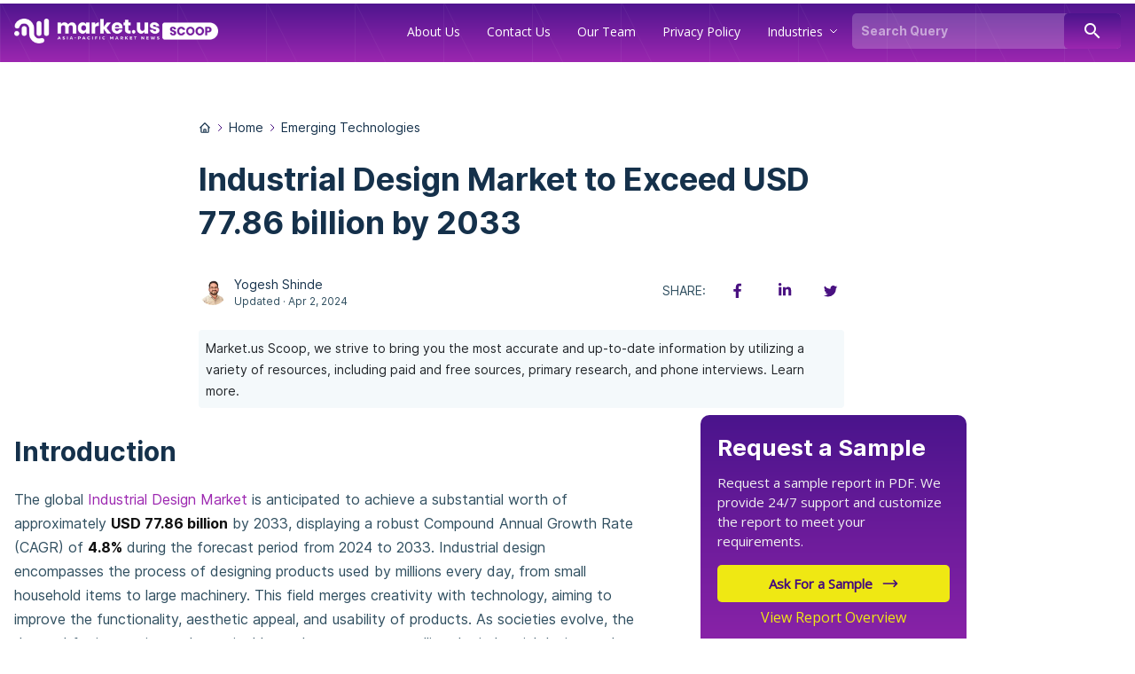

--- FILE ---
content_type: text/html; charset=UTF-8
request_url: https://scoop.market.us/industrial-design-market-news/
body_size: 31055
content:
<!DOCTYPE html>
<html lang="en-US">
<head >
<meta charset="UTF-8" />
<meta name="viewport" content="width=device-width, initial-scale=1" />
<meta name='robots' content='index, follow, max-image-preview:large, max-snippet:-1, max-video-preview:-1' />

	<!-- This site is optimized with the Yoast SEO plugin v25.6 - https://yoast.com/wordpress/plugins/seo/ -->
	<title>Industrial Design Market to Exceed USD 77.86 bn by 2033</title>
	<meta name="description" content="Industrial Design Market is anticipated to surpass a valuation of USD 77.86 bn by 2033, exhibit a modest CAGR of 4.8% from 2024 to 2033" />
	<link rel="canonical" href="https://scoop.market.us/industrial-design-market-news/" />
	<meta property="og:locale" content="en_US" />
	<meta property="og:type" content="article" />
	<meta property="og:title" content="Industrial Design Market to Exceed USD 77.86 bn by 2033" />
	<meta property="og:description" content="Industrial Design Market is anticipated to surpass a valuation of USD 77.86 bn by 2033, exhibit a modest CAGR of 4.8% from 2024 to 2033" />
	<meta property="og:url" content="https://scoop.market.us/industrial-design-market-news/" />
	<meta property="og:site_name" content="Market.us Scoop" />
	<meta property="article:published_time" content="2024-04-02T12:25:57+00:00" />
	<meta property="article:modified_time" content="2024-07-03T09:30:55+00:00" />
	<meta property="og:image" content="http://scoop.market.us/wp-content/uploads/2024/04/Industrial-Design.jpg" />
	<meta property="og:image:width" content="1920" />
	<meta property="og:image:height" content="1080" />
	<meta property="og:image:type" content="image/jpeg" />
	<meta name="author" content="Yogesh Shinde" />
	<meta name="twitter:card" content="summary_large_image" />
	<meta name="twitter:label1" content="Written by" />
	<meta name="twitter:data1" content="Yogesh Shinde" />
	<meta name="twitter:label2" content="Est. reading time" />
	<meta name="twitter:data2" content="7 minutes" />
	<script type="application/ld+json" class="yoast-schema-graph">{"@context":"https://schema.org","@graph":[{"@type":"NewsArticle","@id":"https://scoop.market.us/industrial-design-market-news/#article","isPartOf":{"@id":"https://scoop.market.us/industrial-design-market-news/"},"author":{"name":"Yogesh Shinde","@id":"https://scoop.market.us/#/schema/person/d1b35c8c258778c3b23cbe5df0277d3d"},"headline":"Industrial Design Market to Exceed USD 77.86 billion by 2033","datePublished":"2024-04-02T12:25:57+00:00","dateModified":"2024-07-03T09:30:55+00:00","mainEntityOfPage":{"@id":"https://scoop.market.us/industrial-design-market-news/"},"wordCount":1453,"commentCount":0,"publisher":{"@id":"https://scoop.market.us/#organization"},"image":{"@id":"https://scoop.market.us/industrial-design-market-news/#primaryimage"},"thumbnailUrl":"https://scoop.market.us/wp-content/uploads/2024/04/Industrial-Design.jpg","articleSection":["Emerging Technologies","Press Release"],"inLanguage":"en-US","potentialAction":[{"@type":"CommentAction","name":"Comment","target":["https://scoop.market.us/industrial-design-market-news/#respond"]}],"copyrightYear":"2024","copyrightHolder":{"@id":"https://scoop.market.us/#organization"},"accessibilityFeature":"tableOfContents"},{"@type":"WebPage","@id":"https://scoop.market.us/industrial-design-market-news/","url":"https://scoop.market.us/industrial-design-market-news/","name":"Industrial Design Market to Exceed USD 77.86 bn by 2033","isPartOf":{"@id":"https://scoop.market.us/#website"},"primaryImageOfPage":{"@id":"https://scoop.market.us/industrial-design-market-news/#primaryimage"},"image":{"@id":"https://scoop.market.us/industrial-design-market-news/#primaryimage"},"thumbnailUrl":"https://scoop.market.us/wp-content/uploads/2024/04/Industrial-Design.jpg","datePublished":"2024-04-02T12:25:57+00:00","dateModified":"2024-07-03T09:30:55+00:00","description":"Industrial Design Market is anticipated to surpass a valuation of USD 77.86 bn by 2033, exhibit a modest CAGR of 4.8% from 2024 to 2033","breadcrumb":{"@id":"https://scoop.market.us/industrial-design-market-news/#breadcrumb"},"inLanguage":"en-US","potentialAction":[{"@type":"ReadAction","target":["https://scoop.market.us/industrial-design-market-news/"]}]},{"@type":"ImageObject","inLanguage":"en-US","@id":"https://scoop.market.us/industrial-design-market-news/#primaryimage","url":"https://scoop.market.us/wp-content/uploads/2024/04/Industrial-Design.jpg","contentUrl":"https://scoop.market.us/wp-content/uploads/2024/04/Industrial-Design.jpg","width":1920,"height":1080,"caption":"Industrial Design"},{"@type":"BreadcrumbList","@id":"https://scoop.market.us/industrial-design-market-news/#breadcrumb","itemListElement":[{"@type":"ListItem","position":1,"name":"Home","item":"https://scoop.market.us/"},{"@type":"ListItem","position":2,"name":"Press Release"}]},{"@type":"WebSite","@id":"https://scoop.market.us/#website","url":"https://scoop.market.us/","name":"Market Scoop","description":"All About Technology","publisher":{"@id":"https://scoop.market.us/#organization"},"alternateName":"Scoop Market","potentialAction":[{"@type":"SearchAction","target":{"@type":"EntryPoint","urlTemplate":"https://scoop.market.us/?s={search_term_string}"},"query-input":{"@type":"PropertyValueSpecification","valueRequired":true,"valueName":"search_term_string"}}],"inLanguage":"en-US"},{"@type":"NewsMediaOrganization","@id":"https://scoop.market.us/#organization","name":"Market Scoop","alternateName":"Scoop Market","url":"https://scoop.market.us/","logo":{"@type":"ImageObject","inLanguage":"en-US","@id":"https://scoop.market.us/#/schema/logo/image/","url":"https://scoop.market.us/wp-content/uploads/2018/12/Market.us-Scoop-3.png","contentUrl":"https://scoop.market.us/wp-content/uploads/2018/12/Market.us-Scoop-3.png","width":738,"height":90,"caption":"Market Scoop"},"image":{"@id":"https://scoop.market.us/#/schema/logo/image/"}},{"@type":"Person","@id":"https://scoop.market.us/#/schema/person/d1b35c8c258778c3b23cbe5df0277d3d","name":"Yogesh Shinde","image":{"@type":"ImageObject","inLanguage":"en-US","@id":"https://scoop.market.us/#/schema/person/image/","url":"https://scoop.market.us/wp-content/uploads/2022/11/Yogesh_Sin-96x96.png","contentUrl":"https://scoop.market.us/wp-content/uploads/2022/11/Yogesh_Sin-96x96.png","caption":"Yogesh Shinde"},"description":"Yogesh Shinde is a passionate writer, researcher, and content creator with a keen interest in technology, innovation and industry research. With a background in computer engineering and years of experience in the tech industry. He is committed to delivering accurate and well-researched articles that resonate with readers and provide valuable insights. When not writing, I enjoy reading and can often be found exploring new teaching methods and strategies.","url":"https://scoop.market.us/author/yogeshs/"},{"@type":"Dataset","@id":"https://scoop.market.us/industrial-design-market-news/#/dataset/","name":"Industrial Design Market to Exceed USD 77.86 billion by 2033","temporalCoverage":"2022/2032","spatialCoverage":"Global","license":{"@type":"CreativeWork","name":"Market.us Scoop","url":"https://scoop.market.us/privacy-policy"},"includedInDataCatalog":{"@type":"DataCatalog","name":"Market.us Scoop","url":"https://scoop.market.us"},"dateModified":"2024-07-03T09:30:55+00:00","keywords":["Industrial Design Market"],"description":"<h2>Introduction</h2>\n<!-- /wp:heading -->\n\n<!-- wp:paragraph -->\n<p>The global <a href=\"https://market.us/report/industrial-design-market/\">Industrial Design Market</a> is anticipated to achieve a substantial worth of approximately <strong>USD 77.86 billion</strong> by 2033, displaying a robust Compound Annual Growth Rate (CAGR) of <strong>4.8%</strong> during the forecast period from 2024 to 2033. Industrial design encompasses the process of designing products used by millions every day, from small household items to large machinery. This field merges creativity with technology, aiming to improve the functionality, aesthetic appeal, and usability of products. As societies evolve, the demand for innovative and sustainable products grows, propelling the industrial design market forward.</p>\n<!-- /wp:paragraph -->\n\n<!-- wp:paragraph -->\n<p>The growth of the industrial design market can be attributed to several factors. The increasing consumer demand for smart and ergonomic products, which offer both functionality and aesthetics, plays a significant role. Additionally, the rising emphasis on sustainable and environmentally friendly design has opened new avenues for innovation in the sector. The rapid advancement of technology, including <a href=\"https://scoop.market.us/3d-printing-market-news/\">3D printing</a> and computer-aided design (CAD) software, has also significantly enhanced the efficiency and capabilities of industrial designers, enabling more sophisticated product development.</p>\n<!-- /wp:paragraph -->\n\n<!-- wp:paragraph -->\n<p>However, this market faces its set of challenges. The high cost of advanced design software and technology can be a significant barrier, especially for smaller firms and new entrants. Moreover, the need for constant innovation and staying ahead of rapidly changing consumer preferences and technological advancements poses a continuous challenge. Intellectual property protection is another crucial concern, as it can be difficult to safeguard unique designs in a highly competitive and global market.</p>\n<!-- /wp:paragraph -->\n\n<!-- wp:image {\"align\":\"center\",\"id\":117848} -->\n<figure class=\"wp-block-image aligncenter\"><img src=\"https://market.us/wp-content/uploads/2018/11/Industrial-Design-Market-1024x595.jpg\" alt=\"Industrial Design Market\" class=\"wp-image-117848\"><figcaption class=\"wp-element-caption\"><br><strong>To learn more about this report - <a href=\"https://market.us/report/industrial-design-market/request-sample/\">request a sample report PDF</a></strong></figcaption></figure>\n<!-- /wp:image -->\n\n<!-- wp:paragraph -->\n<p>Despite these challenges, there are substantial opportunities for new entrants. The growing need for sustainable and eco-friendly products opens a niche for startups focusing on green innovation. Additionally, the increasing customization trend provides an opportunity for designers to cater to specific consumer needs, creating unique, tailored products. New technologies, such as virtual reality (VR) and <a href=\"https://scoop.market.us/augmented-reality-market-news/\">augmented reality (AR)</a>, offer fresh avenues for product design and testing, reducing time and cost while enhancing precision and user experience.</p>\n<!-- /wp:paragraph -->\n\n<!-- wp:heading -->\n","url":"https://scoop.market.us/industrial-design-market-news/","creator":{"@type":"Organization","name":"Market.us Scoop","url":"https://scoop.market.us"}}]}</script>
	<!-- / Yoast SEO plugin. -->


<link rel='dns-prefetch' href='//tools.market.biz' />
<link rel='dns-prefetch' href='//sdk.amazonaws.com' />
<link rel='dns-prefetch' href='//cdn.jsdelivr.net' />
<link rel='dns-prefetch' href='//stats.wp.com' />
<link rel='dns-prefetch' href='//fonts.googleapis.com' />
<link rel='dns-prefetch' href='//maxcdn.bootstrapcdn.com' />
<link rel="alternate" type="application/rss+xml" title="Market.us Scoop &raquo; Feed" href="https://scoop.market.us/feed/" />
<link rel="alternate" type="application/rss+xml" title="Market.us Scoop &raquo; Comments Feed" href="https://scoop.market.us/comments/feed/" />
<link rel="alternate" type="application/rss+xml" title="Market.us Scoop &raquo; Industrial Design Market to Exceed USD 77.86 billion by 2033 Comments Feed" href="https://scoop.market.us/industrial-design-market-news/feed/" />
<script type="text/javascript">
/* <![CDATA[ */
window._wpemojiSettings = {"baseUrl":"https:\/\/s.w.org\/images\/core\/emoji\/15.0.3\/72x72\/","ext":".png","svgUrl":"https:\/\/s.w.org\/images\/core\/emoji\/15.0.3\/svg\/","svgExt":".svg","source":{"concatemoji":"https:\/\/scoop.market.us\/wp-includes\/js\/wp-emoji-release.min.js?ver=6.6.4"}};
/*! This file is auto-generated */
!function(i,n){var o,s,e;function c(e){try{var t={supportTests:e,timestamp:(new Date).valueOf()};sessionStorage.setItem(o,JSON.stringify(t))}catch(e){}}function p(e,t,n){e.clearRect(0,0,e.canvas.width,e.canvas.height),e.fillText(t,0,0);var t=new Uint32Array(e.getImageData(0,0,e.canvas.width,e.canvas.height).data),r=(e.clearRect(0,0,e.canvas.width,e.canvas.height),e.fillText(n,0,0),new Uint32Array(e.getImageData(0,0,e.canvas.width,e.canvas.height).data));return t.every(function(e,t){return e===r[t]})}function u(e,t,n){switch(t){case"flag":return n(e,"\ud83c\udff3\ufe0f\u200d\u26a7\ufe0f","\ud83c\udff3\ufe0f\u200b\u26a7\ufe0f")?!1:!n(e,"\ud83c\uddfa\ud83c\uddf3","\ud83c\uddfa\u200b\ud83c\uddf3")&&!n(e,"\ud83c\udff4\udb40\udc67\udb40\udc62\udb40\udc65\udb40\udc6e\udb40\udc67\udb40\udc7f","\ud83c\udff4\u200b\udb40\udc67\u200b\udb40\udc62\u200b\udb40\udc65\u200b\udb40\udc6e\u200b\udb40\udc67\u200b\udb40\udc7f");case"emoji":return!n(e,"\ud83d\udc26\u200d\u2b1b","\ud83d\udc26\u200b\u2b1b")}return!1}function f(e,t,n){var r="undefined"!=typeof WorkerGlobalScope&&self instanceof WorkerGlobalScope?new OffscreenCanvas(300,150):i.createElement("canvas"),a=r.getContext("2d",{willReadFrequently:!0}),o=(a.textBaseline="top",a.font="600 32px Arial",{});return e.forEach(function(e){o[e]=t(a,e,n)}),o}function t(e){var t=i.createElement("script");t.src=e,t.defer=!0,i.head.appendChild(t)}"undefined"!=typeof Promise&&(o="wpEmojiSettingsSupports",s=["flag","emoji"],n.supports={everything:!0,everythingExceptFlag:!0},e=new Promise(function(e){i.addEventListener("DOMContentLoaded",e,{once:!0})}),new Promise(function(t){var n=function(){try{var e=JSON.parse(sessionStorage.getItem(o));if("object"==typeof e&&"number"==typeof e.timestamp&&(new Date).valueOf()<e.timestamp+604800&&"object"==typeof e.supportTests)return e.supportTests}catch(e){}return null}();if(!n){if("undefined"!=typeof Worker&&"undefined"!=typeof OffscreenCanvas&&"undefined"!=typeof URL&&URL.createObjectURL&&"undefined"!=typeof Blob)try{var e="postMessage("+f.toString()+"("+[JSON.stringify(s),u.toString(),p.toString()].join(",")+"));",r=new Blob([e],{type:"text/javascript"}),a=new Worker(URL.createObjectURL(r),{name:"wpTestEmojiSupports"});return void(a.onmessage=function(e){c(n=e.data),a.terminate(),t(n)})}catch(e){}c(n=f(s,u,p))}t(n)}).then(function(e){for(var t in e)n.supports[t]=e[t],n.supports.everything=n.supports.everything&&n.supports[t],"flag"!==t&&(n.supports.everythingExceptFlag=n.supports.everythingExceptFlag&&n.supports[t]);n.supports.everythingExceptFlag=n.supports.everythingExceptFlag&&!n.supports.flag,n.DOMReady=!1,n.readyCallback=function(){n.DOMReady=!0}}).then(function(){return e}).then(function(){var e;n.supports.everything||(n.readyCallback(),(e=n.source||{}).concatemoji?t(e.concatemoji):e.wpemoji&&e.twemoji&&(t(e.twemoji),t(e.wpemoji)))}))}((window,document),window._wpemojiSettings);
/* ]]> */
</script>
<link rel='stylesheet' id='genesis-simple-share-plugin-css-css' href='https://scoop.market.us/wp-content/plugins/genesis-simple-share/assets/css/share.min.css?ver=0.1.0' type='text/css' media='all' />
<link rel='stylesheet' id='genesis-simple-share-genericons-css-css' href='https://scoop.market.us/wp-content/plugins/genesis-simple-share/assets/css/genericons.min.css?ver=0.1.0' type='text/css' media='all' />
<link rel='stylesheet' id='genesis-sample-css' href='https://scoop.market.us/wp-content/themes/scoop/style.css?ver=2.3.2' type='text/css' media='all' />
<style id='wp-emoji-styles-inline-css' type='text/css'>

	img.wp-smiley, img.emoji {
		display: inline !important;
		border: none !important;
		box-shadow: none !important;
		height: 1em !important;
		width: 1em !important;
		margin: 0 0.07em !important;
		vertical-align: -0.1em !important;
		background: none !important;
		padding: 0 !important;
	}
</style>
<link rel='stylesheet' id='wp-block-library-css' href='https://scoop.market.us/wp-includes/css/dist/block-library/style.min.css?ver=6.6.4' type='text/css' media='all' />
<link rel='stylesheet' id='mediaelement-css' href='https://scoop.market.us/wp-includes/js/mediaelement/mediaelementplayer-legacy.min.css?ver=4.2.17' type='text/css' media='all' />
<link rel='stylesheet' id='wp-mediaelement-css' href='https://scoop.market.us/wp-includes/js/mediaelement/wp-mediaelement.min.css?ver=6.6.4' type='text/css' media='all' />
<style id='jetpack-sharing-buttons-style-inline-css' type='text/css'>
.jetpack-sharing-buttons__services-list{display:flex;flex-direction:row;flex-wrap:wrap;gap:0;list-style-type:none;margin:5px;padding:0}.jetpack-sharing-buttons__services-list.has-small-icon-size{font-size:12px}.jetpack-sharing-buttons__services-list.has-normal-icon-size{font-size:16px}.jetpack-sharing-buttons__services-list.has-large-icon-size{font-size:24px}.jetpack-sharing-buttons__services-list.has-huge-icon-size{font-size:36px}@media print{.jetpack-sharing-buttons__services-list{display:none!important}}.editor-styles-wrapper .wp-block-jetpack-sharing-buttons{gap:0;padding-inline-start:0}ul.jetpack-sharing-buttons__services-list.has-background{padding:1.25em 2.375em}
</style>
<link rel='stylesheet' id='mpp_gutenberg-css' href='https://scoop.market.us/wp-content/plugins/metronet-profile-picture/dist/blocks.style.build.css?ver=2.6.3' type='text/css' media='all' />
<style id='classic-theme-styles-inline-css' type='text/css'>
/*! This file is auto-generated */
.wp-block-button__link{color:#fff;background-color:#32373c;border-radius:9999px;box-shadow:none;text-decoration:none;padding:calc(.667em + 2px) calc(1.333em + 2px);font-size:1.125em}.wp-block-file__button{background:#32373c;color:#fff;text-decoration:none}
</style>
<style id='global-styles-inline-css' type='text/css'>
:root{--wp--preset--aspect-ratio--square: 1;--wp--preset--aspect-ratio--4-3: 4/3;--wp--preset--aspect-ratio--3-4: 3/4;--wp--preset--aspect-ratio--3-2: 3/2;--wp--preset--aspect-ratio--2-3: 2/3;--wp--preset--aspect-ratio--16-9: 16/9;--wp--preset--aspect-ratio--9-16: 9/16;--wp--preset--color--black: #000000;--wp--preset--color--cyan-bluish-gray: #abb8c3;--wp--preset--color--white: #ffffff;--wp--preset--color--pale-pink: #f78da7;--wp--preset--color--vivid-red: #cf2e2e;--wp--preset--color--luminous-vivid-orange: #ff6900;--wp--preset--color--luminous-vivid-amber: #fcb900;--wp--preset--color--light-green-cyan: #7bdcb5;--wp--preset--color--vivid-green-cyan: #00d084;--wp--preset--color--pale-cyan-blue: #8ed1fc;--wp--preset--color--vivid-cyan-blue: #0693e3;--wp--preset--color--vivid-purple: #9b51e0;--wp--preset--gradient--vivid-cyan-blue-to-vivid-purple: linear-gradient(135deg,rgba(6,147,227,1) 0%,rgb(155,81,224) 100%);--wp--preset--gradient--light-green-cyan-to-vivid-green-cyan: linear-gradient(135deg,rgb(122,220,180) 0%,rgb(0,208,130) 100%);--wp--preset--gradient--luminous-vivid-amber-to-luminous-vivid-orange: linear-gradient(135deg,rgba(252,185,0,1) 0%,rgba(255,105,0,1) 100%);--wp--preset--gradient--luminous-vivid-orange-to-vivid-red: linear-gradient(135deg,rgba(255,105,0,1) 0%,rgb(207,46,46) 100%);--wp--preset--gradient--very-light-gray-to-cyan-bluish-gray: linear-gradient(135deg,rgb(238,238,238) 0%,rgb(169,184,195) 100%);--wp--preset--gradient--cool-to-warm-spectrum: linear-gradient(135deg,rgb(74,234,220) 0%,rgb(151,120,209) 20%,rgb(207,42,186) 40%,rgb(238,44,130) 60%,rgb(251,105,98) 80%,rgb(254,248,76) 100%);--wp--preset--gradient--blush-light-purple: linear-gradient(135deg,rgb(255,206,236) 0%,rgb(152,150,240) 100%);--wp--preset--gradient--blush-bordeaux: linear-gradient(135deg,rgb(254,205,165) 0%,rgb(254,45,45) 50%,rgb(107,0,62) 100%);--wp--preset--gradient--luminous-dusk: linear-gradient(135deg,rgb(255,203,112) 0%,rgb(199,81,192) 50%,rgb(65,88,208) 100%);--wp--preset--gradient--pale-ocean: linear-gradient(135deg,rgb(255,245,203) 0%,rgb(182,227,212) 50%,rgb(51,167,181) 100%);--wp--preset--gradient--electric-grass: linear-gradient(135deg,rgb(202,248,128) 0%,rgb(113,206,126) 100%);--wp--preset--gradient--midnight: linear-gradient(135deg,rgb(2,3,129) 0%,rgb(40,116,252) 100%);--wp--preset--font-size--small: 13px;--wp--preset--font-size--medium: 20px;--wp--preset--font-size--large: 36px;--wp--preset--font-size--x-large: 42px;--wp--preset--spacing--20: 0.44rem;--wp--preset--spacing--30: 0.67rem;--wp--preset--spacing--40: 1rem;--wp--preset--spacing--50: 1.5rem;--wp--preset--spacing--60: 2.25rem;--wp--preset--spacing--70: 3.38rem;--wp--preset--spacing--80: 5.06rem;--wp--preset--shadow--natural: 6px 6px 9px rgba(0, 0, 0, 0.2);--wp--preset--shadow--deep: 12px 12px 50px rgba(0, 0, 0, 0.4);--wp--preset--shadow--sharp: 6px 6px 0px rgba(0, 0, 0, 0.2);--wp--preset--shadow--outlined: 6px 6px 0px -3px rgba(255, 255, 255, 1), 6px 6px rgba(0, 0, 0, 1);--wp--preset--shadow--crisp: 6px 6px 0px rgba(0, 0, 0, 1);}:where(.is-layout-flex){gap: 0.5em;}:where(.is-layout-grid){gap: 0.5em;}body .is-layout-flex{display: flex;}.is-layout-flex{flex-wrap: wrap;align-items: center;}.is-layout-flex > :is(*, div){margin: 0;}body .is-layout-grid{display: grid;}.is-layout-grid > :is(*, div){margin: 0;}:where(.wp-block-columns.is-layout-flex){gap: 2em;}:where(.wp-block-columns.is-layout-grid){gap: 2em;}:where(.wp-block-post-template.is-layout-flex){gap: 1.25em;}:where(.wp-block-post-template.is-layout-grid){gap: 1.25em;}.has-black-color{color: var(--wp--preset--color--black) !important;}.has-cyan-bluish-gray-color{color: var(--wp--preset--color--cyan-bluish-gray) !important;}.has-white-color{color: var(--wp--preset--color--white) !important;}.has-pale-pink-color{color: var(--wp--preset--color--pale-pink) !important;}.has-vivid-red-color{color: var(--wp--preset--color--vivid-red) !important;}.has-luminous-vivid-orange-color{color: var(--wp--preset--color--luminous-vivid-orange) !important;}.has-luminous-vivid-amber-color{color: var(--wp--preset--color--luminous-vivid-amber) !important;}.has-light-green-cyan-color{color: var(--wp--preset--color--light-green-cyan) !important;}.has-vivid-green-cyan-color{color: var(--wp--preset--color--vivid-green-cyan) !important;}.has-pale-cyan-blue-color{color: var(--wp--preset--color--pale-cyan-blue) !important;}.has-vivid-cyan-blue-color{color: var(--wp--preset--color--vivid-cyan-blue) !important;}.has-vivid-purple-color{color: var(--wp--preset--color--vivid-purple) !important;}.has-black-background-color{background-color: var(--wp--preset--color--black) !important;}.has-cyan-bluish-gray-background-color{background-color: var(--wp--preset--color--cyan-bluish-gray) !important;}.has-white-background-color{background-color: var(--wp--preset--color--white) !important;}.has-pale-pink-background-color{background-color: var(--wp--preset--color--pale-pink) !important;}.has-vivid-red-background-color{background-color: var(--wp--preset--color--vivid-red) !important;}.has-luminous-vivid-orange-background-color{background-color: var(--wp--preset--color--luminous-vivid-orange) !important;}.has-luminous-vivid-amber-background-color{background-color: var(--wp--preset--color--luminous-vivid-amber) !important;}.has-light-green-cyan-background-color{background-color: var(--wp--preset--color--light-green-cyan) !important;}.has-vivid-green-cyan-background-color{background-color: var(--wp--preset--color--vivid-green-cyan) !important;}.has-pale-cyan-blue-background-color{background-color: var(--wp--preset--color--pale-cyan-blue) !important;}.has-vivid-cyan-blue-background-color{background-color: var(--wp--preset--color--vivid-cyan-blue) !important;}.has-vivid-purple-background-color{background-color: var(--wp--preset--color--vivid-purple) !important;}.has-black-border-color{border-color: var(--wp--preset--color--black) !important;}.has-cyan-bluish-gray-border-color{border-color: var(--wp--preset--color--cyan-bluish-gray) !important;}.has-white-border-color{border-color: var(--wp--preset--color--white) !important;}.has-pale-pink-border-color{border-color: var(--wp--preset--color--pale-pink) !important;}.has-vivid-red-border-color{border-color: var(--wp--preset--color--vivid-red) !important;}.has-luminous-vivid-orange-border-color{border-color: var(--wp--preset--color--luminous-vivid-orange) !important;}.has-luminous-vivid-amber-border-color{border-color: var(--wp--preset--color--luminous-vivid-amber) !important;}.has-light-green-cyan-border-color{border-color: var(--wp--preset--color--light-green-cyan) !important;}.has-vivid-green-cyan-border-color{border-color: var(--wp--preset--color--vivid-green-cyan) !important;}.has-pale-cyan-blue-border-color{border-color: var(--wp--preset--color--pale-cyan-blue) !important;}.has-vivid-cyan-blue-border-color{border-color: var(--wp--preset--color--vivid-cyan-blue) !important;}.has-vivid-purple-border-color{border-color: var(--wp--preset--color--vivid-purple) !important;}.has-vivid-cyan-blue-to-vivid-purple-gradient-background{background: var(--wp--preset--gradient--vivid-cyan-blue-to-vivid-purple) !important;}.has-light-green-cyan-to-vivid-green-cyan-gradient-background{background: var(--wp--preset--gradient--light-green-cyan-to-vivid-green-cyan) !important;}.has-luminous-vivid-amber-to-luminous-vivid-orange-gradient-background{background: var(--wp--preset--gradient--luminous-vivid-amber-to-luminous-vivid-orange) !important;}.has-luminous-vivid-orange-to-vivid-red-gradient-background{background: var(--wp--preset--gradient--luminous-vivid-orange-to-vivid-red) !important;}.has-very-light-gray-to-cyan-bluish-gray-gradient-background{background: var(--wp--preset--gradient--very-light-gray-to-cyan-bluish-gray) !important;}.has-cool-to-warm-spectrum-gradient-background{background: var(--wp--preset--gradient--cool-to-warm-spectrum) !important;}.has-blush-light-purple-gradient-background{background: var(--wp--preset--gradient--blush-light-purple) !important;}.has-blush-bordeaux-gradient-background{background: var(--wp--preset--gradient--blush-bordeaux) !important;}.has-luminous-dusk-gradient-background{background: var(--wp--preset--gradient--luminous-dusk) !important;}.has-pale-ocean-gradient-background{background: var(--wp--preset--gradient--pale-ocean) !important;}.has-electric-grass-gradient-background{background: var(--wp--preset--gradient--electric-grass) !important;}.has-midnight-gradient-background{background: var(--wp--preset--gradient--midnight) !important;}.has-small-font-size{font-size: var(--wp--preset--font-size--small) !important;}.has-medium-font-size{font-size: var(--wp--preset--font-size--medium) !important;}.has-large-font-size{font-size: var(--wp--preset--font-size--large) !important;}.has-x-large-font-size{font-size: var(--wp--preset--font-size--x-large) !important;}
:where(.wp-block-post-template.is-layout-flex){gap: 1.25em;}:where(.wp-block-post-template.is-layout-grid){gap: 1.25em;}
:where(.wp-block-columns.is-layout-flex){gap: 2em;}:where(.wp-block-columns.is-layout-grid){gap: 2em;}
:root :where(.wp-block-pullquote){font-size: 1.5em;line-height: 1.6;}
</style>
<link rel='stylesheet' id='prudour-cta-css' href='https://scoop.market.us/wp-content/plugins/prudour-cta/public/css/prudour-cta-public.css?ver=1.0.0' type='text/css' media='all' />
<link rel='stylesheet' id='toc-screen-css' href='https://scoop.market.us/wp-content/plugins/table-of-contents-plus/screen.min.css?ver=2411.1' type='text/css' media='all' />
<style id='toc-screen-inline-css' type='text/css'>
div#toc_container {width: 100%;}
</style>
<link rel='stylesheet' id='style-css' href='https://scoop.market.us/wp-content/themes/scoop../../../inter-woff/inter.css?ver=6.6.4' type='text/css' media='all' />
<link rel='stylesheet' id='genesis-sample-fonts-css' href='//fonts.googleapis.com/css?family=Source+Sans+Pro%3A400%2C600%2C700&#038;ver=2.3.2' type='text/css' media='all' />
<link rel='stylesheet' id='dashicons-css' href='https://scoop.market.us/wp-includes/css/dashicons.min.css?ver=6.6.4' type='text/css' media='all' />
<link rel='stylesheet' id='font-awesome-css' href='//maxcdn.bootstrapcdn.com/font-awesome/latest/css/font-awesome.min.css?ver=6.6.4' type='text/css' media='all' />
<link rel='stylesheet' id='custom-css' href='https://scoop.market.us/wp-content/themes/scoop/css/custom.css?ver=4.9.9' type='text/css' media='all' />
<link rel='stylesheet' id='fonts_family-css' href='https://fonts.googleapis.com/css?family=Open+Sans%7CPoppins%3A400%2C700%7CMaterial+Icons&#038;ver=6.6.4' type='text/css' media='all' />
<link rel='stylesheet' id='swiper-css-css' href='https://cdn.jsdelivr.net/npm/swiper@11/swiper-bundle.min.css?ver=6.6.4' type='text/css' media='all' />
<script type="text/javascript" src="https://scoop.market.us/wp-includes/js/jquery/jquery.min.js?ver=3.7.1" id="jquery-core-js"></script>
<script type="text/javascript" src="https://scoop.market.us/wp-includes/js/jquery/jquery-migrate.min.js?ver=3.4.1" id="jquery-migrate-js"></script>
<script type="text/javascript" src="https://scoop.market.us/wp-content/plugins/genesis-simple-share/assets/js/sharrre/jquery.sharrre.min.js?ver=0.1.0" id="genesis-simple-share-plugin-js-js"></script>
<script type="text/javascript" src="https://scoop.market.us/wp-content/plugins/genesis-simple-share/assets/js/waypoints.min.js?ver=0.1.0" id="genesis-simple-share-waypoint-js-js"></script>
<script type="text/javascript" id="prudour-cta-js-extra">
/* <![CDATA[ */
var ajax = {"url":"https:\/\/scoop.market.us\/wp-admin\/admin-ajax.php"};
var promotionalData = {"urls":["https:\/\/market.us\/report\/industrial-design-market\/","https:\/\/scoop.market.us\/3d-printing-market-news\/","https:\/\/market.us\/wp-content\/uploads\/2018\/11\/Industrial-Design-Market-1024x595.jpg","https:\/\/market.us\/report\/industrial-design-market\/request-sample\/","https:\/\/scoop.market.us\/augmented-reality-market-news\/","https:\/\/market.us\/report\/blockchain-technology-market\/","https:\/\/scoop.market.us\/artificial-intelligence-market-news\/"],"domain":"https:\/\/market.us\/","requestSample":"https:\/\/market.us\/report\/industrial-design-market\/request-sample\/","inquiry":"https:\/\/market.us\/report\/industrial-design-market\/","reportURL":"https:\/\/market.us\/report\/industrial-design-market\/","checkoutURL":"https:\/\/market.us\/report\/industrial-design-market\/","refer":"scoop.market.us","customImageCTA":"1","customContentSelctor":"#mu-main-content","leavePopup":"1","offerPopup":"1"};
/* ]]> */
</script>
<script type="text/javascript" src="https://scoop.market.us/wp-content/plugins/prudour-cta/public/js/prudour-cta-public.js?ver=1.0.0" id="prudour-cta-js"></script>
<script type="text/javascript" src="https://tools.market.biz/pcaptcha.js?ver=1.0.0" id="prudour_captcha-js"></script>
<script type="text/javascript" src="https://sdk.amazonaws.com/js/aws-sdk-2.1318.0.min.js?ver=1.0.0" id="prudour_aws-js"></script>
<script type="text/javascript" src="https://scoop.market.us/wp-content/themes/scoop/js/app.js?ver=1.4.1" id="apps-js"></script>
<link rel="https://api.w.org/" href="https://scoop.market.us/wp-json/" /><link rel="alternate" title="JSON" type="application/json" href="https://scoop.market.us/wp-json/wp/v2/posts/43711" /><link rel="EditURI" type="application/rsd+xml" title="RSD" href="https://scoop.market.us/xmlrpc.php?rsd" />
<meta name="generator" content="WordPress 6.6.4" />
<link rel='shortlink' href='https://scoop.market.us/?p=43711' />
<link rel="alternate" title="oEmbed (JSON)" type="application/json+oembed" href="https://scoop.market.us/wp-json/oembed/1.0/embed?url=https%3A%2F%2Fscoop.market.us%2Findustrial-design-market-news%2F" />
<link rel="alternate" title="oEmbed (XML)" type="text/xml+oembed" href="https://scoop.market.us/wp-json/oembed/1.0/embed?url=https%3A%2F%2Fscoop.market.us%2Findustrial-design-market-news%2F&#038;format=xml" />
	<style>img#wpstats{display:none}</style>
		<link rel="pingback" href="https://scoop.market.us/xmlrpc.php" />
<link rel="icon" href="https://scoop.market.us/wp-content/uploads/2018/12/favicon.png" sizes="32x32" />
<link rel="icon" href="https://scoop.market.us/wp-content/uploads/2018/12/favicon.png" sizes="192x192" />
<link rel="apple-touch-icon" href="https://scoop.market.us/wp-content/uploads/2018/12/favicon.png" />
<meta name="msapplication-TileImage" content="https://scoop.market.us/wp-content/uploads/2018/12/favicon.png" />
</head>
<body class="post-template-default single single-post postid-43711 single-format-standard header-full-width content-sidebar genesis-breadcrumbs-hidden genesis-footer-widgets-visible"><div class="site-container"><script src="https://use.fontawesome.com/7e0953beb4.js"></script>

<script src="https://cdn.tailwindcss.com"></script>
<script>
    tailwind.config = {
            theme: {
                extend: {
                    colors: {
                        'main-color': '#491181',
                    },
                    spacing: {
                        'container-padding': '15px',
                        'container-margin': 'auto',
                        'negative-container': '-15px',
                    },
                    screens: {
                        'sm': '576px',
                        'md': '768px',
                        'lg': '992px',
                        'xl': '1200px',
                    },
                    maxWidth: {
                        'container-sm': '540px',
                        'container-md': '720px',
                        'container-lg': '960px',
                        'container-xl': '1140px',
                    },
                }
            },
            corePlugins: {
                container: false,
            },
            plugins: [
                function ({ addBase, theme }) {
                    addBase({
                        'p': { marginBottom: theme('spacing.4') },
                        'ul': { marginBottom: theme('spacing.4'), paddingLeft: theme('spacing.6'), listStyleType: 'disc', },
                        'ol': { marginBottom: theme('spacing.4'), paddingLeft: theme('spacing.6') },
                        'h1': { marginBottom: theme('spacing.6') },
                        'h2': { marginBottom: theme('spacing.5') },
                        'h3': { marginBottom: theme('spacing.4') },
                        'h4': { marginBottom: theme('spacing.3') },
                        'h5': { marginBottom: theme('spacing.2') },
                        'h6': { marginBottom: theme('spacing.1') },
                        'blockquote': { marginBottom: theme('spacing.4'), paddingLeft: theme('spacing.4') },
                    });
                },
            ],
        }
</script>
<div class="header">
    <div class="header__top auto__close">
        <div class="container">
            <div class="row site">
                <div class="col-md-8">
                    <ul class="ul-reset site__contact">
                        <li><a href="mailto:inquiry@market.us"><i class="material-icons">email </i><span>inquiry@market.us</span></a>
                        </li>
                        <li><a href="tel:+1 718 874 1545"> <i class="material-icons">phone</i><span>+1 718 874 1545 (International)</span></a>
                        </li>
                        <li><a href="tel:+91 78878 22626"> <i class="material-icons">phone</i><span>+91 78878 22626 (Asia)</span></a>
                        </li>
                    </ul>
                </div>
                <div class="col-md-4">
                </div>
            </div>
        </div>
    </div>
    <div class="header__main">
        <div class="container">
            <div class="row header__wrap">
                <div class="col-md-3" itemscope itemtype="https://schema.org/Organization" id="https://scoop.market.us">
                    <a class="nav-toggle" href="javascript:;" data-toggle=".nav-wrap"
                       data-autoclose="data-autoclose"> <i class="material-icons">menu</i></a>
                        <a itemprop="url" class="header__logo" href="https://scoop.market.us">
                        <meta itemprop="name" content="Market.us Scoop" />
                        <img itemprop="logo" src="https://scoop.market.us/wp-content/uploads/2018/12/Market.us-Scoop-3.png" alt='logo' class='fixed-logo' />
                        <!--img(src="../img/logo.png")-->
                        <!--<img src='$themeBaseUrl/images/logo-light-marketus.png' alt='logo' class='fixed-hidden-logo'/>-->
                        <!--upload light logo ID-->
                        <img src="https://scoop.market.us/wp-content/uploads/2018/12/Market.us-Scoop-1.png" alt='logo' class='fixed-hidden-logo' />
                    </a>
                    <div class="toggle-right">
                        <a class="nav-middle" href="javascript:;" data-toggle=".header__top"
                           data-autoclose="data-autoclose">
                            <i class="material-icons">more_vert</i></a>
                    </div>
                </div>
                <div class="col-md-9 text-right">
                    <div class="nav-wrap">
                        <nav class="nav-primary" aria-label="Main"><div class="wrap"><ul id="menu-top-menu" class="ul-reset nav auto__close clearfix js-primary-menu js-superfish"><li id="menu-item-2593" class="menu-item menu-item-type-post_type menu-item-object-page menu-item-2593"><a href="https://scoop.market.us/about-us/"><span >About Us</span></a></li>
<li id="menu-item-2594" class="menu-item menu-item-type-post_type menu-item-object-page menu-item-2594"><a href="https://scoop.market.us/contact-us/"><span >Contact Us</span></a></li>
<li id="menu-item-46667" class="menu-item menu-item-type-custom menu-item-object-custom menu-item-46667"><a href="https://scoop.market.us/authors/"><span >Our Team</span></a></li>
<li id="menu-item-2597" class="menu-item menu-item-type-post_type menu-item-object-page menu-item-2597"><a href="https://scoop.market.us/privacy-policy/"><span >Privacy Policy</span></a></li>
<li id="menu-item-30802" class="mega-menu menu-item menu-item-type-custom menu-item-object-custom menu-item-has-children menu-item-30802"><a href="#"><span >Industries</span></a>
<ul class="sub-menu">
	<li id="menu-item-47156" class="menu-item menu-item-type-taxonomy menu-item-object-category menu-item-47156"><a href="https://scoop.market.us/category/aerospace-and-defense-technology/"><span >Aerospace and Defense Technology</span></a></li>
	<li id="menu-item-47157" class="menu-item menu-item-type-taxonomy menu-item-object-category menu-item-47157"><a href="https://scoop.market.us/category/agriculture-and-farming-technology/"><span >Agriculture and Farming Technology</span></a></li>
	<li id="menu-item-47158" class="menu-item menu-item-type-taxonomy menu-item-object-category menu-item-47158"><a href="https://scoop.market.us/category/artificial-intelligence-and-machine-learning/"><span >Artificial Intelligence and Machine Learning</span></a></li>
	<li id="menu-item-47159" class="menu-item menu-item-type-taxonomy menu-item-object-category menu-item-47159"><a href="https://scoop.market.us/category/automation-and-industrial-technology/"><span >Automation and Industrial Technology</span></a></li>
	<li id="menu-item-47160" class="menu-item menu-item-type-taxonomy menu-item-object-category menu-item-47160"><a href="https://scoop.market.us/category/automotive-transportation/"><span >Automotive and Transportation</span></a></li>
	<li id="menu-item-47161" class="menu-item menu-item-type-taxonomy menu-item-object-category menu-item-47161"><a href="https://scoop.market.us/category/consumer-electronics-and-gadgets/"><span >Consumer Electronics and Gadgets</span></a></li>
	<li id="menu-item-47162" class="menu-item menu-item-type-taxonomy menu-item-object-category menu-item-47162"><a href="https://scoop.market.us/category/consumer-services-and-retail/"><span >Consumer Services and Retail</span></a></li>
	<li id="menu-item-47163" class="menu-item menu-item-type-taxonomy menu-item-object-category menu-item-47163"><a href="https://scoop.market.us/category/digital-marketing-and-advertising/"><span >Digital Marketing and Advertising</span></a></li>
	<li id="menu-item-47164" class="menu-item menu-item-type-taxonomy menu-item-object-category menu-item-47164"><a href="https://scoop.market.us/category/digital-security-and-privacy/"><span >Digital Security and Privacy</span></a></li>
	<li id="menu-item-47165" class="menu-item menu-item-type-taxonomy menu-item-object-category menu-item-47165"><a href="https://scoop.market.us/category/educational-technology-and-online-learning/"><span >Educational Technology and Online Learning</span></a></li>
	<li id="menu-item-47166" class="menu-item menu-item-type-taxonomy menu-item-object-category current-post-ancestor current-menu-parent current-post-parent menu-item-47166"><a href="https://scoop.market.us/category/emerging-technologies/"><span >Emerging Technologies</span></a></li>
	<li id="menu-item-47167" class="menu-item menu-item-type-taxonomy menu-item-object-category menu-item-47167"><a href="https://scoop.market.us/category/energy-power/"><span >Energy and Power</span></a></li>
	<li id="menu-item-47168" class="menu-item menu-item-type-taxonomy menu-item-object-category menu-item-47168"><a href="https://scoop.market.us/category/healthcare-technology/"><span >Healthcare Technology</span></a></li>
	<li id="menu-item-47169" class="menu-item menu-item-type-taxonomy menu-item-object-category menu-item-47169"><a href="https://scoop.market.us/category/internet-of-things-and-smart-devices/"><span >Internet of Things and Smart Devices</span></a></li>
	<li id="menu-item-47170" class="menu-item menu-item-type-taxonomy menu-item-object-category menu-item-47170"><a href="https://scoop.market.us/category/semiconductor-and-electronics/"><span >Semiconductor and Electronics</span></a></li>
	<li id="menu-item-47171" class="menu-item menu-item-type-taxonomy menu-item-object-category menu-item-47171"><a href="https://scoop.market.us/category/telecommunications-and-connectivity/"><span >Telecommunications and Connectivity</span></a></li>
	<li id="menu-item-47172" class="menu-item menu-item-type-taxonomy menu-item-object-category menu-item-47172"><a href="https://scoop.market.us/category/transportation-logistics-and-supply-chain/"><span >Transportation, Logistics and Supply Chain</span></a></li>
</ul>
</li>
</ul></div></nav>                    </div>
                    <form class="search-frm-sec" action="/" method="GET">

                        <div class="search">
                            <div class="search__box">
                                <div class="search__input">
                                    <!--                                        <div class="search__select">-->
                                    <!--                                            <select id='search_type'>-->
                                    <!--                                                <option value='s'>By Name</option>-->
                                    <!--                                            </select>-->
                                    <!--                                        </div>-->
<!--                                    <div class="search__select"><span class="search__select_option">By Name</span></div>-->
                                    <input type="text" placeholder="Search Query" name="s" value=""
                                           id='search_txt'/>
                                </div>
                                <div class="search__button">
                                    <button class="button" type="search" name="" value=""><i class="material-icons">search</i></button>
                                </div>
                            </div>
                        </div>
                    </form>
                </div>
            </div>
        </div>
    </div>
</div>


<script>
    jQuery(document).ready(function () {
        jQuery('.js-primary-menu').parents('nav').removeClass('nav-primary').removeClass('genesis-responsive-menu').addClass('nav auto__close');
    })
</script>
<div class="site-inner"><style>
    html {
        margin-top: 0px !important;
    }

    .font-inter * {
        font-family: Inter, sans-serif;
    }

    * {
        outline: none;
    }

    *,
    :after,
    :before {
        --tw-ring-inset: var(--tw-empty,
                /*!*/
                /*!*/
            );
        --tw-ring-offset-width: 0px;
        --tw-ring-offset-color: #fff;
        --tw-ring-color: rgba(59, 130, 246, .5);
        --tw-ring-offset-shadow: 0 0 #0000;
        --tw-ring-shadow: 0 0 #0000;
    }

    *,
    :after,
    :before {
        --tw-shadow: 0 0 #0000;
    }

    *,
    :after,
    :before {
        --tw-border-opacity: 1;
        border-color: rgba(229, 231, 235, var(--tw-border-opacity));
    }

    *,
    :after,
    :before {
        border: 0 solid;
        box-sizing: border-box;
    }

    .site-inner h1,
    .site-inner h1 strong,
    .site-inner h2,
    .site-inner h2 strong,
    .site-inner h3,
    .site-inner h3 strong,
    .site-inner h4,
    .site-inner h4 strong,
    .site-inner h5,
    .site-inner h5 strong,
    .site-inner h6,
    .site-inner h6 strong {
        --tw-text-opacity: 1;
        color: rgba(21, 49, 75, var(--tw-text-opacity));
    }

    .site-inner h2 {
        font-size: 30px !important;
        line-height: 140%;
        margin: 20px 0 !important;
    }

    .site-inner h3 {
        font-size: 26px !important;
        line-height: 140%;
        margin: 20px 0;
    }

    .site-inner h4 {
        font-size: 20px !important;
        line-height: 140%;
        margin: 20px 0 !important;
    }

    .site-inner .text-format ul {
        list-style-type: disc;
        margin-bottom: 1rem;
        margin-left: 1.5rem;
    }

    .site-inner b,
    .site-inner strong {
        color: rgb(21, 49, 75);
        font-weight: 700px !important;
    }

    .site-inner ol,
    .site-inner ul {
        list-style: none;
    }

    .site-inner .text-format ul li {
        padding-bottom: 0.5rem;
    }

    .text-format h1,
    .text-format h2,
    .text-format h3,
    .text-format h4,
    .text-format h5,
    .site-inner .text-format h6 {
        margin-bottom: 1rem;
        font-weight: 700 !important;
    }

    blockquote,
    dd,
    dl,
    figure,
    h1,
    h2,
    h3,
    h4,
    h5,
    h6,
    hr,
    p,
    .site-inner pre {
        margin: 0;
    }


    .text-gray-title {
        --tw-text-opacity: 1;
        color: rgba(21, 49, 75, var(--tw-text-opacity));
    }

    .text-format a {
        --tw-text-opacity: 1;
        color: rgba(156, 39, 176, var(--tw-text-opacity));
    }

    .bg-gray-light {
        --tw-bg-opacity: 1;
        background-color: rgba(244, 249, 251, var(--tw-bg-opacity));
    }

    .text-main-color {
        --tw-text-opacity: 1;
        color: rgba(73, 17, 129, var(--tw-border-opacity));
    }

    .border-main-color {
        --tw-border-opacity: 1;
        border-color: rgba(73, 17, 129, var(--tw-border-opacity));
    }

    .duration-150 {
        transition-duration: .15s;
    }

    .transition {
        transition-duration: .15s;
        transition-property: background-color, border-color, color, fill, stroke, opacity, box-shadow, transform, filter, -webkit-backdrop-filter;
        transition-property: background-color, border-color, color, fill, stroke, opacity, box-shadow, transform, filter, backdrop-filter;
        transition-property: background-color, border-color, color, fill, stroke, opacity, box-shadow, transform, filter, backdrop-filter, -webkit-backdrop-filter;
        transition-timing-function: cubic-bezier(.4, 0, .2, 1);
    }

    .shadow-big {
        --tw-shadow: 2px 2px 15px rgba(120, 53, 15, .16);
    }

    .shadow-big,
    .shadow-full {
        box-shadow: var(--tw-ring-offset-shadow, 0 0 #0000), var(--tw-ring-shadow, 0 0 #0000), var(--tw-shadow);
    }

    /* .bg-main-color {
        --tw-bg-opacity: 1;
        background-color: rgba(23, 133, 116, var(--tw-bg-opacity));
    } */

    .text-format p{
        margin-bottom: 1.5rem;
        line-height: 170%;
        
    }
    .text-format p, .text-format li {
        color: #304f60;
        line-height: 170%;
    }


    .text-format {
        overflow-wrap: break-word;
    }

    .antialiased {
        -webkit-font-smoothing: antialiased;
        -moz-osx-font-smoothing: grayscale;
    }

    .text-gray-paragraph {
        --tw-text-opacity: 1;
        color: rgba(48, 79, 96, var(--tw-text-opacity));
    }

    .schema-faq.wp-block-yoast-faq-block {
        background: unset;
        padding: unset;
        padding-bottom: 20px;
        border-bottom-right-radius: 0px;
        border-bottom-left-radius: 0px;
        border-bottom: 2px solid #491181;
    }

    #Frequently_Asked_Questions {
        position: relative;
    }

    span#Frequently_Asked_Questions::after {
        content: "";
        display: block;
        width: 60%;
        height: 2px;
        position: absolute;
        bottom: 40%;
        left: 108%;
        background-color: #491181;
    }

    .schema-faq-section {
        margin-bottom: 20px;
    }

    strong.schema-faq-question {
        font-weight: 300;
        cursor: pointer;
    }

    p.schema-faq-answer {
        display: none;
    }

    p.schema-faq-answer {
        padding: 15px 24px;
    }

    .schema-faq-question:before {
        content: "\f055";
        font-family: FontAwesome;
        margin-right: 10px;
        color: #491181;
    }

    @media (max-width: 1280px) {
        .container {
            max-width: 1280px !important;
        }
    }
    @media (min-width: 1440px) {
        .container {
            max-width: 1280px !important;
        }
    }

    @media (min-width: 1536px) {

        .container {
            max-width: 1280px !important;
        }
    }

    @media (max-width: 1024px) {
        .container {
            max-width: 1024px !important;
        }
    }

    @media (max-width: 768px) {
        .container {
            max-width: 768px !important;
        }
    }

    @media (max-width: 640px) {
        .container {
            max-width: 640px !important;
        }
    }

    @media screen and (max-width: 1300px) {
        #toc_container {
            display: none !important;
        }
    }

    @media screen and (max-width: 1020px) {
        .sidebar-section {
            display: none;
        }
    }

    .container {
        margin-left: auto;
        margin-right: auto;
        padding-left: 1rem;
        padding-right: 1rem;
        width: 100%;
    }

    #datawrapper-chart-VDrS4 #footer {
        display: none;
    }

    div#toc_container {
        width: 228px !important;
        margin-left: -40px;
        height: fit-content;
        margin-right: 22px;
        padding: 0px;
        border-radius: 0px;
        background: #fff;
        border: none;
        border-right: 1px solid #eee;
        position: sticky;
        top: 20px;
    }

    .content-section {
        max-width: 700px;
    }

    #toc_container a {
        color: rgba(8, 32, 72, 0.9);
        font-weight: 400;
        font-size: 14px;
    }

    #toc_container p.toc_title {
        text-align: left;
        font-weight: 600 !important;
        color: #2B354F !important;
        font-size: 16px !important;
        margin: 0;
        padding: 0;
    }

    #toc_container ul li {
        margin-bottom: 0 !important;
        padding: 5px 10px !important;
    }

    #toc_container li.active {
        background: #f5eaff !important;
    }

    #toc_container li:hover {
        background: #f5eaff !important;
    }

    #toc_container li.active a {
        color: #491181 !important;
    }

    #toc_container li:hover a {
        color: #491181 !important;
    }

    #toc_container ul.toc_list {
        overflow: auto;
        max-height: 700px;
    }

    .advertiser-disclosure-overflow.active {
        opacity: .5;
        transition-duration: .3s;
        z-index: 100;
    }

    .advertiser-disclosure-popup.active {
        opacity: 1;
        transition-duration: .3s;
        z-index: 120;
    }

    .header.fixed {
        display: none;
    }
</style>

<body class="min-h-screen text-gray-paragraph antialiased">
    <div class="flex min-h-screen flex-col items-stretch justify-between">
        <main>
            <div id="progress-bar-wrap" class="fixed top-0 z-50 h-1 w-full bg-white">
                <div id="progress-bar" class="h-full bg-main-color" style="width:0%"></div>
            </div>
                        <div class="md:my-10">
                <div class="container grid grid-cols-12 font-inter">
                    <!--   -->
                    <div class="col-span-12 lg:col-span-7  xl:col-start-3">
                        <div class=" block  py-4">
                            <ul class="hidden items-center space-x-1 text-sm md:flex ul-reset">
                                <li><a class="text-gray-title hover:underline" href="/">
                                        <svg xmlns="http://www.w3.org/2000/svg" class="w-3.5" fill="none" viewBox="0 0 24 24" stroke="currentColor">
                                            <path stroke-linecap="round" stroke-linejoin="round" stroke-width="2" d="M3 12l2-2m0 0l7-7 7 7M5 10v10a1 1 0 001 1h3m10-11l2 2m-2-2v10a1 1 0 01-1 1h-3m-6 0a1 1 0 001-1v-4a1 1 0 011-1h2a1 1 0 011 1v4a1 1 0 001 1m-6 0h6" />
                                        </svg>
                                    </a>
                                </li>
                                <div>
                                    <svg xmlns="http://www.w3.org/2000/svg" class="w-3 text-main-color" fill="none" viewBox="0 0 24 24" stroke="currentColor">
                                        <path stroke-linecap="round" stroke-linejoin="round" stroke-width="2" d="M9 5l7 7-7 7" />
                                    </svg>
                                </div>
                                <li><a class="text-sm text-gray-title hover:underline" href="/">Home</a></li>

                                                                    <div>
                                        <svg xmlns="http://www.w3.org/2000/svg" class="w-3 text-main-color" fill="none" viewBox="0 0 24 24" stroke="currentColor">
                                            <path stroke-linecap="round" stroke-linejoin="round" stroke-width="2" d="M9 5l7 7-7 7" />
                                        </svg>
                                    </div>
                                    <li><a class="text-sm text-gray-title hover:underline" href="https://scoop.market.us/category/emerging-technologies/">Emerging Technologies</a></li>
                                                            </ul>
                        </div>
                        <h1 class="mb-8 text-4xl font-bold leading-snug">
                            Industrial Design Market to Exceed USD 77.86 billion by 2033                        </h1>
                        <div class="flex flex-wrap justify-between">
                            <div class="mb-6 flex items-center">
                                <picture><source srcset="https://scoop.market.us/wp-content/uploads/2022/11/Yogesh_Sin-96x96.avif "  type="image/avif"><source srcset="https://scoop.market.us/wp-content/uploads/2022/11/Yogesh_Sin-96x96.webp "  type="image/webp"><img src="https://scoop.market.us/wp-content/uploads/2022/11/Yogesh_Sin-96x96.png" height="32" width="32" class="remove-lazy rounded-full w-8 sp-no-webp" alt="Yogesh Shinde"  > </picture>
                                <div class="ml-2">
                                    <a href="https://scoop.market.us/author/yogeshs/" class="text-sm text-gray-title">
                                        Yogesh Shinde                                    </a>
                                    <p class="text-xs text-gray-paragraph">Updated ·
                                        Apr 2, 2024                                    </p>
                                </div>
                            </div>
                            <div class="mb-6 flex items-center justify-end space-x-5">
                                <p class="text-gray-paragraph text-sm">SHARE:</p>
                                <a class="text-main-color" target="_blank" rel="noopener noreferrer" aria-label="Facebook share icon" href="https://www.facebook.com/sharer.php?u=https://scoop.market.us/industrial-design-market-news/">
                                    <svg xmlns="http://www.w3.org/2000/svg" width="32" height="32" fill="currentColor">
                                        <g id="Facebook" transform="translate(-79 -4111)">
                                            <path id="Icon_awesome-facebook-f" data-name="Icon awesome-facebook-f" d="M9.754,9.154l.452-2.945H7.38V4.3a1.473,1.473,0,0,1,1.66-1.591h1.285V.2A15.667,15.667,0,0,0,8.045,0,3.6,3.6,0,0,0,4.2,3.964V6.209H1.609V9.154H4.2v7.12H7.38V9.154Z" transform="translate(88.674 4118.701)" />
                                        </g>
                                    </svg>
                                </a>
                                <a class="text-main-color" target="_blank" rel="noopener noreferrer" aria-label="Linkedin share icon" href="http://www.linkedin.com/shareArticle?mini=true&url=https://scoop.market.us/industrial-design-market-news/&title=Industrial Design Market to Exceed USD 77.86 billion by 2033&summary=&source=Scoop.Market.us">
                                    <svg xmlns="http://www.w3.org/2000/svg" width="32" height="32" viewBox="0 0 32 32" fill="currentColor">
                                        <g id="Linkedin" transform="translate(-175 -4111)">
                                            <path id="Icon_awesome-linkedin-in" data-name="Icon awesome-linkedin-in" d="M3.173,14.176H.234V4.712H3.173ZM1.7,3.421A1.71,1.71,0,1,1,3.4,1.7,1.716,1.716,0,0,1,1.7,3.421Zm12.47,10.755H11.24V9.569c0-1.1-.022-2.506-1.528-2.506C8.184,7.063,7.95,8.256,7.95,9.49v4.686H5.014V4.712H7.833V6h.041a3.088,3.088,0,0,1,2.781-1.528c2.974,0,3.521,1.959,3.521,4.5v5.2Z" transform="translate(185 4118)" />
                                        </g>
                                    </svg>
                                </a>
                                <a class="text-main-color" target="_blank" rel="noopener noreferrer" aria-label="Twitter share icon" href="https://twitter.com/share?text=Industrial Design Market to Exceed USD 77.86 billion by 2033&url=https://scoop.market.us/industrial-design-market-news/">
                                    <svg xmlns="http://www.w3.org/2000/svg" width="32" height="32" viewBox="0 0 32 32" fill="currentColor">
                                        <g id="Twitter" transform="translate(-127 -4111)">
                                            <path id="Icon_awesome-twitter" data-name="Icon awesome-twitter" d="M13.8,6.493c.01.137.01.273.01.41A8.906,8.906,0,0,1,4.84,15.871,8.907,8.907,0,0,1,0,14.456a6.52,6.52,0,0,0,.761.039,6.312,6.312,0,0,0,3.913-1.347,3.157,3.157,0,0,1-2.947-2.186,3.975,3.975,0,0,0,.6.049,3.333,3.333,0,0,0,.829-.107A3.152,3.152,0,0,1,.624,7.811V7.772a3.174,3.174,0,0,0,1.425.4,3.156,3.156,0,0,1-.976-4.215,8.959,8.959,0,0,0,6.5,3.3,3.558,3.558,0,0,1-.078-.722,3.155,3.155,0,0,1,5.455-2.156,6.205,6.205,0,0,0,2-.761,3.143,3.143,0,0,1-1.386,1.737,6.318,6.318,0,0,0,1.815-.488A6.775,6.775,0,0,1,13.8,6.493Z" transform="translate(136 4117.619)" />
                                        </g>
                                    </svg>
                                </a>
                            </div>
                        </div>
                        <div class="mb-8 md:mb-0">
                            <div class="advertiser-disclosure-wrap text-format  p-2 bg-gray-light mb-2 rounded text-left">
                                <span class=" text-sm">Market.us Scoop, we strive to bring you the most accurate and up-to-date information by utilizing a variety of resources, including paid and free sources, primary research, and phone interviews.</span>
                                <a class="advertiser-disclosure-click  text-main-color underlined cursor-pointer text-sm ">Learn
                                    more.</a>
                                <div class="advertiser-disclosure-overflow -z-10 fixed top-0 left-0 right-0 bottom-0 bg-black opacity-0 transition transition-opacity">
                                </div>
                                <div class="advertiser-disclosure-popup bg-gray-200 top-20 max-h-8/10 -z-10 fixed top-0 left-0 left-2/4 w-full -translate-x-1/2 transform overflow-y-auto rounded-sm p-8 opacity-0 sm:max-w-xl md:max-w-3xl md:p-12 xl:max-w-5xl xl:p-16">
                                    <span class="advertiser-disclosure-close absolute top-5 right-5 inline-block cursor-pointer opacity-60">
                                        close
                                    </span>
                                    <div class="text-main-color pb-6 text-2xl">Advertiser Disclosure</div>
                                    <p>
                                        At Market.us Scoop, we strive to bring you the most accurate and up-to-date information by utilizing a variety of resources, including paid and free sources, primary research, and phone interviews. Our data is available to the public free of charge, and we encourage you to use it to inform your personal or business decisions. If you choose to republish our data on your own website, we simply ask that you provide a proper citation or link back to the respective page on Market.us Scoop. We appreciate your support and look forward to continuing to provide valuable insights for our audience.
                                    </p>
                                </div>
                            </div>
                        </div>
                    </div>
                </div>

                <div class="container">
                    <div class="grid grid-cols-12">
                        <div id="content-section" class="col-span-12 lg:col-span-12">
                            <div class="toc-content-wrap">
                                <div>
                                    <div class=" mb-6">
                                        <div class="grid grid-cols-12 gap-6">
                                            <div class=" col-span-12 flex relative">
                                                <div class="content content-section font-inter">
                                                    <div id="mu-main-content" class="text-format">
                                                        <div id="toc_container" class="no_bullets"><p class="toc_title">Table of Contents</p><ul class="toc_list"><li><a href="#Introduction">Introduction</a></li><li><a href="#Key_Takeaways">Key Takeaways</a></li><li><a href="#Industrial_Design_Statistics">Industrial Design Statistics</a></li><li><a href="#Emerging_Trends">Emerging Trends</a></li><li><a href="#Top_Use_Cases">Top Use Cases</a></li><li><a href="#Major_Challenges">Major Challenges</a></li><li><a href="#Market_Opportunities">Market Opportunities</a></li><li><a href="#Recent_Developments">Recent Developments</a></li><li><a href="#Conclusion">Conclusion</a></li></ul></div>

<h2 class="wp-block-heading"><span id="Introduction">Introduction</span></h2>



<p>The global <a href="https://market.us/report/industrial-design-market/">Industrial Design Market</a> is anticipated to achieve a substantial worth of approximately <strong>USD 77.86 billion</strong> by 2033, displaying a robust Compound Annual Growth Rate (CAGR) of <strong>4.8%</strong> during the forecast period from 2024 to 2033. Industrial design encompasses the process of designing products used by millions every day, from small household items to large machinery. This field merges creativity with technology, aiming to improve the functionality, aesthetic appeal, and usability of products. As societies evolve, the demand for innovative and sustainable products grows, propelling the industrial design market forward.</p>



<p>The growth of the industrial design market can be attributed to several factors. The increasing consumer demand for smart and ergonomic products, which offer both functionality and aesthetics, plays a significant role. Additionally, the rising emphasis on sustainable and environmentally friendly design has opened new avenues for innovation in the sector. The rapid advancement of technology, including <a href="https://scoop.market.us/3d-printing-market-news/">3D printing</a> and computer-aided design (CAD) software, has also significantly enhanced the efficiency and capabilities of industrial designers, enabling more sophisticated product development.</p>



<p>However, this market faces its set of challenges. The high cost of advanced design software and technology can be a significant barrier, especially for smaller firms and new entrants. Moreover, the need for constant innovation and staying ahead of rapidly changing consumer preferences and technological advancements poses a continuous challenge. Intellectual property protection is another crucial concern, as it can be difficult to safeguard unique designs in a highly competitive and global market.</p>


<div class="wp-block-image">
<figure class="aligncenter"><img decoding="async" src="https://market.us/wp-content/uploads/2018/11/Industrial-Design-Market-1024x595.jpg" alt="Industrial Design Market" class="wp-image-117848"/><figcaption class="wp-element-caption"><br><strong>To learn more about this report &#8211;&nbsp;<a href="https://market.us/report/industrial-design-market/request-sample/">request a sample report PDF</a></strong></figcaption></figure></div>


<p>Despite these challenges, there are substantial opportunities for new entrants. The growing need for sustainable and eco-friendly products opens a niche for startups focusing on green innovation. Additionally, the increasing customization trend provides an opportunity for designers to cater to specific consumer needs, creating unique, tailored products. New technologies, such as virtual reality (VR) and <a href="https://scoop.market.us/augmented-reality-market-news/">augmented reality (AR)</a>, offer fresh avenues for product design and testing, reducing time and cost while enhancing precision and user experience.</p>



<h2 class="wp-block-heading"><span id="Key_Takeaways">Key Takeaways</span></h2>



<ul class="wp-block-list">
<li>The global <strong>industrial design</strong> market is poised to expand significantly, with a projected CAGR of <strong>4.8%</strong> from 2024 to 2033, reaching a value of approximately <strong>USD 77.86 billion</strong> by 2033.</li>



<li><strong>Product design</strong> emerges as the leading segment within the industrial design market, capturing over<strong> 35%</strong> of market share in 2023. This growth is fueled by increasing demand for innovative and user-friendly products across various industries.</li>



<li>The <strong>Machinery &amp; Equipment</strong> segment holds a dominant position in the market, accounting for more than <strong>40%</strong> share in 2023. This dominance is driven by the essential role of machinery across industries like manufacturing, agriculture, and construction.</li>



<li><strong>Asia-Pacifi</strong>c emerges as the dominant region in the industrial design market, capturing over <strong>45%</strong> market share in 2023. Factors such as strong manufacturing hubs and rapid economic growth contribute to the region&#8217;s leadership position.</li>
</ul>



<h2 class="wp-block-heading"><span id="Industrial_Design_Statistics">Industrial Design Statistics</span></h2>



<ul class="wp-block-list">
<li>The United States boasts a substantial workforce of industrial designers, with over <strong>15,702</strong> individuals actively engaged in the profession. Notably, around<strong> 18.6%</strong> of these designers are women.</li>



<li>The average age of employed industrial designers in the United States is 39 years old, indicating a balanced distribution across different age groups. Furthermore, around <strong>71%</strong> of industrial designers in the US prefer working at private companies.</li>



<li>&nbsp;In 2023, the Product Design segment held a dominant market position, capturing more than a<strong> 35%</strong> share. This growth is attributed to the increasing demand for innovative products across various industries.</li>



<li>In the industrial design field, <strong>18.6%</strong> of professionals are women, while <strong>81.4%</strong> are men.</li>



<li>The average age of industrial designers is <strong>39</strong> years old.</li>



<li>Among industrial designers, the most common ethnicity is White (<strong>76.7%</strong>), followed by Asian (<strong>10.1%</strong>), Hispanic or Latino (<strong>7.3%</strong>), and Unknown (4.5%).</li>



<li>In 2022, women in the field of industrial design earned <strong>92%</strong> of what men earned.</li>



<li>Approximately <strong>8%</strong> of industrial designers identify as LGBT.</li>



<li>&nbsp;Industrial designers are <strong>71%</strong> more likely to work at private companies compared to public companies.</li>



<li>Japan and Canada are expected to experience growth rates of <strong>3.4%</strong> and <strong>3.9%</strong>, respectively, in the industrial design market between 2022 and 2030.</li>



<li>Germany is forecasted to achieve a compound annual growth rate (CAGR) of approximately <strong>4.5%</strong> in the industrial design market.</li>



<li>The majority of industrial designers hold a bachelor&#8217;s degree, with <strong>83%</strong> of professionals having this level of education.</li>



<li>The United States has a significant workforce of industrial designers, with over<strong> 15,702</strong> individuals active in the profession. Notably, around <strong>18.6%</strong> of these designers are women.</li>



<li>The average age of employed industrial designers in the United States is <strong>39</strong> years old, indicating a balanced distribution across different age groups.</li>



<li>Around <strong>71%</strong> of industrial designers in the United States prefer working at private companies.</li>
</ul>



<h2 class="wp-block-heading"><span id="Emerging_Trends">Emerging Trends</span></h2>



<ul class="wp-block-list">
<li><strong>Extended Reality (XR) Integration</strong>: The use of Augmented Reality (AR) and Virtual Reality (VR) in design processes is becoming more common, offering immersive experiences and enhancing prototyping and education​.</li>



<li><strong>Blockchain in Design</strong>: <a href="https://market.us/report/blockchain-technology-market/">Blockchain technology</a> is being utilized for greater transparency in supply chains, ensuring ethical manufacturing methods and enhancing the authenticity of products​.</li>



<li><strong>AI Accelerating Design Innovation</strong>: <a href="https://scoop.market.us/artificial-intelligence-market-news/">Artificial Intelligence (AI)</a> is transforming industrial design by speeding up the brainstorming and problem-solving processes, as well as improving communication and collaboration among design teams​​.</li>



<li><strong>3D Printing Advancements</strong>: Technological breakthroughs in 3D printing, such as Continuous Liquid Interface Production (CLIP) and Digital Light Processing (DLP), are revolutionizing prototyping and manufacturing by allowing for the creation of smoother and more uniform surfaces​​.</li>



<li><strong>Sustainable and Eco-conscious Design</strong>: A significant shift towards sustainable design practices is evident, with a focus on minimizing environmental impact through the use of eco-friendly materials and processes​.</li>
</ul>



<h2 class="wp-block-heading"><span id="Top_Use_Cases">Top Use Cases</span></h2>



<ul class="wp-block-list">
<li><strong>Educational Tools and Simulations</strong>: XR technologies are revolutionizing education and professional training, enabling immersive, interactive learning environments across various sectors​​.</li>



<li><strong>Retail and E-commerce Enhancements</strong>: Virtual try-ons and showrooms powered by XR technologies are improving customer experiences, enabling better decision-making and boosting sales​​.</li>



<li><strong>Enhanced Remote Collaboration</strong>: The rise of remote work has been met with the development of virtual offices and meeting spaces, fostering teamwork and communication through XR technologies​​.</li>



<li><strong>Healthcare Applications</strong>: XR is increasingly used in healthcare for therapeutic purposes, training, and patient care, offering new ways to manage pain, treat phobias, and conduct physical therapy​​.</li>



<li><strong>Manufacturing Efficiency</strong>: 3D printing is facilitating rapid prototyping and the creation of complex, customized designs, thereby improving production schedules and addressing scalability challenges in mass manufacturing​​.</li>
</ul>



<h2 class="wp-block-heading"><span id="Major_Challenges">Major Challenges</span></h2>



<ul class="wp-block-list">
<li><strong>Price Alignment</strong>: A key challenge is aligning product prices with manufacturing, especially when product development team managers lack experience in matching production quantity and quality​​.</li>



<li><strong>Availability of Open-Source Platforms</strong>: The growth of free and open-source design platforms presents a significant challenge, as these platforms offer cost-efficient and user-friendly alternatives to paid solutions, potentially hampering market growth​​.</li>



<li><strong>Rapid Technological Changes</strong>: The pace at which technology evolves places pressure on industrial designers to continually adapt, making it difficult to maintain a competitive edge​.</li>



<li><strong>Intense Competition and Consumer Preferences</strong>: Designers face challenges from intense market competition and the need to cater to rapidly changing consumer preferences, often with limited resources​​.</li>



<li><strong>Sustainability Requirements</strong>: The push towards sustainability and environmentally friendly designs requires additional resources and innovation, challenging designers to balance eco-consciousness with practicality and aesthetics​.</li>
</ul>



<h2 class="wp-block-heading"><span id="Market_Opportunities">Market Opportunities</span></h2>



<ul class="wp-block-list">
<li><strong>Rapid Industrialization</strong>: Increasing industrialization, particularly in developing regions, drives demand for industrial design services as companies seek to enhance product designs and adopt automation to improve manufacturing processes​.</li>



<li><strong>Rising Consumer Spending</strong>: Growing disposable incomes, especially in urban areas, boost demand for designed goods such as electronics and household appliances, creating opportunities for industrial design services​.</li>



<li><strong>Sustainability Initiatives</strong>: There&#8217;s a growing market preference for products designed with sustainability in mind. Initiatives focused on eco-friendliness can spur market growth as consumers favor companies that demonstrate environmental responsibility​​.</li>



<li><strong>Technological Advancements</strong>: The integration of new technologies like IoT (Internet of Things) in product design presents vast opportunities for innovation and differentiation in the market​​.</li>



<li><strong>Globalization of Manufacturing</strong>: Investments by key players in globalizing the manufacturing sector, coupled with government initiatives to harness large labor forces and the adoption of IoT-enabled solutions, significantly boost demand​​.</li>
</ul>



<h2 class="wp-block-heading"><span id="Recent_Developments">Recent Developments</span></h2>



<ul class="wp-block-list">
<li>In 2023, BlueFocus Communication Group Co. Ltd. acquired Fuse Project, a renowned design and innovation firm based in San Francisco, to strengthen its global presence and enhance product design and development capabilities.</li>



<li>In 2023, IDEO strategically expanded its expertise by acquiring a smaller design firm specializing in sustainable product design, positioning itself as a leader in addressing environmental challenges and offering innovative design solutions to clients.</li>
</ul>



<h2 class="wp-block-heading"><span id="Conclusion">Conclusion</span></h2>



<p>In conclusion, the industrial design market is a dynamic and evolving industry with various aspects to consider. Key findings suggest that there is room for improvement in terms of gender representation, as the field still exhibits a significant gender imbalance. Efforts to promote diversity and inclusion are necessary to create a more equitable and representative workforce. The average age of industrial designers indicates a balanced distribution across different age groups, highlighting the contributions of professionals at various stages of their careers. This diversity in experience can bring fresh perspectives and innovative ideas to the field.</p>
<div class="quick_cta">
                <div class="left-cta">	
                    <h6>
                        Discuss your needs with our analyst
                    </h6>
                    <p>
                        Please share your requirements with more details so our analyst can check if they can solve your problem(s)
                    </p>
                    <div class="cta-action">
                        <a id="request_sample"  class="cta-btn primary">
                            Request a Sample
                        </a>
                        <a rel="nofollow" target="__blank" href="https://market.us/report/industrial-design-market/request-sample/?utm_source=scoop.market.us&utm_medium=END_BLOCK_A2"class="cta-btn secondary">
                            Download PDF
                        </a>
                    </div>

                </div>
                <div class="right-cta">
                    <picture><source srcset="/wp-content/plugins/prudour-cta/public/img/analyst.avif "  type="image/avif"><source srcset="/wp-content/plugins/prudour-cta/public/img/analyst.webp "  type="image/webp"><img src="/wp-content/plugins/prudour-cta/public/img/analyst.png" class=" sp-no-webp" alt="" decoding="async"  > </picture>
                </div>
            </div><div id="cta_popup_form"></div>                                                    </div>
                                                                                                                                                                <div class="my-8 pb-4 border-main-color border-b-2">
                                                            <div class="flex items-center">
                                                                <h2 class="mr-14 font-bold leading-none text-4xl">
                                                                    Sources<span class="text-main-color">.</span>
                                                                </h2>
                                                                <div class="bg-main-color mb-4 hidden h-0.5 w-full md:block"></div>
                                                            </div>
                                                            <div class=" w-full py-2 flex flex-wrap gap-y-2 mt-4">
                                                                                                                                    <div class=" w-full md:w-1/3">
                                                                                                                                                <div class="text-lg">
                                                                            <a class="mb-1 inline-block pr-2 hover:underline" title="zippia" rel="nofollow" href="https://www.zippia.com/industrial-designer-jobs/demographics/" target="__blank">zippia</a>
                                                                        </div>
                                                                    </div>
                                                                                                                                    <div class=" w-full md:w-1/3">
                                                                                                                                                <div class="text-lg">
                                                                            <a class="mb-1 inline-block pr-2 hover:underline" title="marketsplash" rel="nofollow" href="https://marketsplash.com/industrial-design-statistics/" target="__blank">marketsplash</a>
                                                                        </div>
                                                                    </div>
                                                                                                                                    <div class=" w-full md:w-1/3">
                                                                                                                                                <div class="text-lg">
                                                                            <a class="mb-1 inline-block pr-2 hover:underline" title="linkedin" rel="nofollow" href="https://www.linkedin.com/pulse/industrial-design-growing-market-find-out-why-yogesh-shinde/" target="__blank">linkedin</a>
                                                                        </div>
                                                                    </div>
                                                                                                                                    <div class=" w-full md:w-1/3">
                                                                                                                                                <div class="text-lg">
                                                                            <a class="mb-1 inline-block pr-2 hover:underline" title="medium" rel="nofollow" href="https://medium.com/@pramod_50244/emerging-challenges-of-industrial-design-045adb9ccc6e" target="__blank">medium</a>
                                                                        </div>
                                                                    </div>
                                                                                                                            </div>
                                                        </div>
                                                    
                                                    <div class="my-6 flex items-center justify-end space-x-5">
                                                        <div class="text-gray-paragraph text-sm mb-0">SHARE:</div>
                                                        <a class="text-main-color" target="_blank" rel="noopener noreferrer" aria-label="Facebook share icon" href="https://www.facebook.com/sharer.php?u=https://scoop.market.us/industrial-design-market-news/">
                                                            <svg xmlns="http://www.w3.org/2000/svg" width="32" height="32" fill="currentColor">
                                                                <g id="Facebook" transform="translate(-79 -4111)">
                                                                    <path id="Icon_awesome-facebook-f" data-name="Icon awesome-facebook-f" d="M9.754,9.154l.452-2.945H7.38V4.3a1.473,1.473,0,0,1,1.66-1.591h1.285V.2A15.667,15.667,0,0,0,8.045,0,3.6,3.6,0,0,0,4.2,3.964V6.209H1.609V9.154H4.2v7.12H7.38V9.154Z" transform="translate(88.674 4118.701)" />
                                                                </g>
                                                            </svg>
                                                        </a>
                                                        <a class="text-main-color" target="_blank" rel="noopener noreferrer" aria-label="Linkedin share icon" href="http://www.linkedin.com/shareArticle?mini=true&url=https://scoop.market.us/industrial-design-market-news/&title=Industrial Design Market to Exceed USD 77.86 billion by 2033&summary=&source=Scoop.Market.us">
                                                            <svg xmlns="http://www.w3.org/2000/svg" width="32" height="32" viewBox="0 0 32 32" fill="currentColor">
                                                                <g id="Linkedin" transform="translate(-175 -4111)">
                                                                    <path id="Icon_awesome-linkedin-in" data-name="Icon awesome-linkedin-in" d="M3.173,14.176H.234V4.712H3.173ZM1.7,3.421A1.71,1.71,0,1,1,3.4,1.7,1.716,1.716,0,0,1,1.7,3.421Zm12.47,10.755H11.24V9.569c0-1.1-.022-2.506-1.528-2.506C8.184,7.063,7.95,8.256,7.95,9.49v4.686H5.014V4.712H7.833V6h.041a3.088,3.088,0,0,1,2.781-1.528c2.974,0,3.521,1.959,3.521,4.5v5.2Z" transform="translate(185 4118)" />
                                                                </g>
                                                            </svg>
                                                        </a>
                                                        <a class="text-main-color" target="_blank" rel="noopener noreferrer" aria-label="Twitter share icon" href="https://twitter.com/share?text=Industrial Design Market to Exceed USD 77.86 billion by 2033&url=https://scoop.market.us/industrial-design-market-news/">
                                                            <svg xmlns="http://www.w3.org/2000/svg" width="32" height="32" viewBox="0 0 32 32" fill="currentColor">
                                                                <g id="Twitter" transform="translate(-127 -4111)">
                                                                    <path id="Icon_awesome-twitter" data-name="Icon awesome-twitter" d="M13.8,6.493c.01.137.01.273.01.41A8.906,8.906,0,0,1,4.84,15.871,8.907,8.907,0,0,1,0,14.456a6.52,6.52,0,0,0,.761.039,6.312,6.312,0,0,0,3.913-1.347,3.157,3.157,0,0,1-2.947-2.186,3.975,3.975,0,0,0,.6.049,3.333,3.333,0,0,0,.829-.107A3.152,3.152,0,0,1,.624,7.811V7.772a3.174,3.174,0,0,0,1.425.4,3.156,3.156,0,0,1-.976-4.215,8.959,8.959,0,0,0,6.5,3.3,3.558,3.558,0,0,1-.078-.722,3.155,3.155,0,0,1,5.455-2.156,6.205,6.205,0,0,0,2-.761,3.143,3.143,0,0,1-1.386,1.737,6.318,6.318,0,0,0,1.815-.488A6.775,6.775,0,0,1,13.8,6.493Z" transform="translate(136 4117.619)" />
                                                                </g>
                                                            </svg>
                                                        </a>
                                                    </div>

                                                    <div class="mb-4 flex items-start md:w-3/4">
                                                        <picture><source srcset="https://scoop.market.us/wp-content/uploads/2022/11/Yogesh_Sin-96x96.avif "  type="image/avif"><source srcset="https://scoop.market.us/wp-content/uploads/2022/11/Yogesh_Sin-96x96.webp "  type="image/webp"><img src="https://scoop.market.us/wp-content/uploads/2022/11/Yogesh_Sin-96x96.png" height="56" width="56" class="remove-lazy rounded-full w-14 mt-0.5 sp-no-webp" alt="Yogesh Shinde"  > </picture>
                                                        <div class="mb-4 ml-3 md:mb-6">
                                                            <p class="text-gray-title mb-2 font-medium"><a href="https://scoop.market.us/author/yogeshs/">Yogesh Shinde</a></p>
                                                            <p class="text-sm">Yogesh Shinde is a passionate writer, researcher, and content creator with a keen interest in technology, innovation and industry research. With a background in computer engineering and years of experience in the tech industry.  He is committed to delivering accurate and well-researched articles that resonate with readers and provide valuable insights. When not writing, I enjoy reading and can often be found exploring new teaching methods and strategies.</p>
                                                        </div>
                                                    </div>
                                                    <div class="border-main-color border-l-2 px-6">
                                                        <p class="text-main-color mb-5 text-lg font-bold leading-none">Latest from Author</p>
                                                                                                                    <ul class="space-y-3">
                                                                                                                                    <li>
                                                                        <a class="text-gray-paragraph underline hover:no-underline" target="_blank" href="https://scoop.market.us/ai-powered-supply-chain-planning-software-market-news/">
                                                                            AI-Powered Supply Chain Planning Software Market worth USD 240.96 bn by 2035 </a>
                                                                    </li>
                                                                                                                                    <li>
                                                                        <a class="text-gray-paragraph underline hover:no-underline" target="_blank" href="https://scoop.market.us/it-leasing-and-financing-market-news/">
                                                                            IT Leasing and Financing Market to hit USD 2,033.5 billion by 2034 </a>
                                                                    </li>
                                                                                                                                    <li>
                                                                        <a class="text-gray-paragraph underline hover:no-underline" target="_blank" href="https://scoop.market.us/gen-z-shopping-avatars-market-news/">
                                                                            Gen Z Shopping Avatars Market to Grow USD 6,843.2 Mn by 2034 | CAGR of 21.5% </a>
                                                                    </li>
                                                                                                                                    <li>
                                                                        <a class="text-gray-paragraph underline hover:no-underline" target="_blank" href="https://scoop.market.us/ai-powered-chrome-extension-market-news/">
                                                                            AI-powered Chrome Extension Market to hit USD 17.5 Billion By 2035 </a>
                                                                    </li>
                                                                                                                                    <li>
                                                                        <a class="text-gray-paragraph underline hover:no-underline" target="_blank" href="https://scoop.market.us/ecommerce-shopping-cart-software-market-news/">
                                                                            Ecommerce Shopping Cart Software Market to Reach USD 34.0 billion by 2034 </a>
                                                                    </li>
                                                                                                                            </ul>
                                                                                                            </div>
                                                                                                        <div class="max-w-2xl mx-auto mt-20 rounded-xl border-2 border-dotted border-gray-200 p-4">
                                                        <div class="font-bold text-[25px] mb-2">Latest from the featured industries</div>
                                                        <ul class="divide-y-2 divide-gray-200 divide-dashed ul-reset">
                                                                                                            <li>
                                                            <details class="group">
                                                                <summary class="flex justify-between items-center gap-3 py-3 text-md font-bold marker:content-none hover:cursor-pointer">
                                                                    <span>Aerospace and Defense Technology</span>
                                                                    <svg class="w-5 h-5 text-gray-500 transition group-open:rotate-90" xmlns="http://www.w3.org/2000/svg" width="16" height="16" fill="currentColor" viewBox="0 0 16 16">
                                                                        <path fill-rule="evenodd" d="M4.646 1.646a.5.5 0 0 1 .708 0l6 6a.5.5 0 0 1 0 .708l-6 6a.5.5 0 0 1-.708-.708L10.293 8 4.646 2.354a.5.5 0 0 1 0-.708z">
                                                                        </path>
                                                                    </svg>
                                                                </summary>

                                                                <article class="pb-4">
                                                                    <div class="grid grid-cols-2 gap-2 mt-2 md:mt-4">
                                                                                                                                                        <div class="col-span-2 md:col-span-2 lg:col-span-1 ">
                                                                                        <a href="https://scoop.market.us/aerospace-ndt-market-news/" class="block mb-0 text-sm font-medium text-[#15314b] underline hover:underline line-clamp-3">Aerospace NDT Market</a>
                                                                                    </div>
                                                                                                                                                        <div class="col-span-2 md:col-span-2 lg:col-span-1 ">
                                                                                        <a href="https://scoop.market.us/ai-impact-analysis-on-drone-industry/" class="block mb-0 text-sm font-medium text-[#15314b] underline hover:underline line-clamp-3">AI Impact Analysis Drone Market</a>
                                                                                    </div>
                                                                                                                                                        <div class="col-span-2 md:col-span-2 lg:col-span-1 ">
                                                                                        <a href="https://scoop.market.us/space-insurance-market-news/" class="block mb-0 text-sm font-medium text-[#15314b] underline hover:underline line-clamp-3">Space Insurance Market</a>
                                                                                    </div>
                                                                                                                                                        <div class="col-span-2 md:col-span-2 lg:col-span-1 ">
                                                                                        <a href="https://scoop.market.us/satellite-communication-equipment-market-news/" class="block mb-0 text-sm font-medium text-[#15314b] underline hover:underline line-clamp-3">Satellite Communication Equipment Market</a>
                                                                                    </div>
                                                                                                                                                        <div class="col-span-2 md:col-span-2 lg:col-span-1 ">
                                                                                        <a href="https://scoop.market.us/commercial-unmanned-aerial-systems-market-news/" class="block mb-0 text-sm font-medium text-[#15314b] underline hover:underline line-clamp-3">Commercial Unmanned Aerial Systems Market</a>
                                                                                    </div>
                                                                                                                                                        <div class="col-span-2 md:col-span-2 lg:col-span-1 ">
                                                                                        <a href="https://scoop.market.us/aerospace-nanotechnology-market-news/" class="block mb-0 text-sm font-medium text-[#15314b] underline hover:underline line-clamp-3">Aerospace Nanotechnology Market</a>
                                                                                    </div>
                                                                                                                                                        <div class="col-span-2 md:col-span-2 lg:col-span-1 ">
                                                                                        <a href="https://scoop.market.us/satellite-ntn-market-news/" class="block mb-0 text-sm font-medium text-[#15314b] underline hover:underline line-clamp-3">Satellite NTN Market</a>
                                                                                    </div>
                                                                                                                                                        <div class="col-span-2 md:col-span-2 lg:col-span-1 ">
                                                                                        <a href="https://scoop.market.us/non-lethal-weapons-market-news/" class="block mb-0 text-sm font-medium text-[#15314b] underline hover:underline line-clamp-3">Non Lethal Weapons Market</a>
                                                                                    </div>
                                                                                                                                                        <div class="col-span-2 md:col-span-2 lg:col-span-1 ">
                                                                                        <a href="https://scoop.market.us/%e8%88%aa%e7%a9%ba%e6%a9%9f%e8%a3%bd%e9%80%a0%e5%b8%82%e5%a0%b4%e3%83%8b%e3%83%a5%e3%83%bc%e3%82%b9/" class="block mb-0 text-sm font-medium text-[#15314b] underline hover:underline line-clamp-3">航空機製造市場</a>
                                                                                    </div>
                                                                                                                                                        <div class="col-span-2 md:col-span-2 lg:col-span-1 ">
                                                                                        <a href="https://scoop.market.us/military-communication-market-news/" class="block mb-0 text-sm font-medium text-[#15314b] underline hover:underline line-clamp-3">Military Communication Market</a>
                                                                                    </div>
                                                                                                                                        </div>
                                                                </article>
                                                            </details>
                                                        </li>
                                                                                                                <li>
                                                            <details class="group">
                                                                <summary class="flex justify-between items-center gap-3 py-3 text-md font-bold marker:content-none hover:cursor-pointer">
                                                                    <span>Agriculture and Farming Technology</span>
                                                                    <svg class="w-5 h-5 text-gray-500 transition group-open:rotate-90" xmlns="http://www.w3.org/2000/svg" width="16" height="16" fill="currentColor" viewBox="0 0 16 16">
                                                                        <path fill-rule="evenodd" d="M4.646 1.646a.5.5 0 0 1 .708 0l6 6a.5.5 0 0 1 0 .708l-6 6a.5.5 0 0 1-.708-.708L10.293 8 4.646 2.354a.5.5 0 0 1 0-.708z">
                                                                        </path>
                                                                    </svg>
                                                                </summary>

                                                                <article class="pb-4">
                                                                    <div class="grid grid-cols-2 gap-2 mt-2 md:mt-4">
                                                                                                                                                        <div class="col-span-2 md:col-span-2 lg:col-span-1 ">
                                                                                        <a href="https://scoop.market.us/5g-in-agriculture-market-news/" class="block mb-0 text-sm font-medium text-[#15314b] underline hover:underline line-clamp-3">5G in Agriculture Market</a>
                                                                                    </div>
                                                                                                                                                        <div class="col-span-2 md:col-span-2 lg:col-span-1 ">
                                                                                        <a href="https://scoop.market.us/agriculture-analytics-market-news/" class="block mb-0 text-sm font-medium text-[#15314b] underline hover:underline line-clamp-3">Agriculture Analytics Market</a>
                                                                                    </div>
                                                                                                                                                        <div class="col-span-2 md:col-span-2 lg:col-span-1 ">
                                                                                        <a href="https://scoop.market.us/%e8%be%b2%e6%a5%ad%e3%81%ab%e3%81%8a%e3%81%91%e3%82%8bai%e5%b8%82%e5%a0%b4%e3%83%8b%e3%83%a5%e3%83%bc%e3%82%b9/" class="block mb-0 text-sm font-medium text-[#15314b] underline hover:underline line-clamp-3">農業市場におけるAI</a>
                                                                                    </div>
                                                                                                                                                        <div class="col-span-2 md:col-span-2 lg:col-span-1 ">
                                                                                        <a href="https://scoop.market.us/soil-testing-robot-market-news/" class="block mb-0 text-sm font-medium text-[#15314b] underline hover:underline line-clamp-3">Soil Testing Robot Market</a>
                                                                                    </div>
                                                                                                                                                        <div class="col-span-2 md:col-span-2 lg:col-span-1 ">
                                                                                        <a href="https://scoop.market.us/%e8%be%b2%e7%94%a3%e7%89%a9%e3%81%ae%e9%9b%bb%e5%ad%90%e5%95%86%e5%8f%96%e5%bc%95%e6%a5%ad%e7%95%8c%e3%83%8b%e3%83%a5%e3%83%bc%e3%82%b9/" class="block mb-0 text-sm font-medium text-[#15314b] underline hover:underline line-clamp-3">農産物の電子商取引市場</a>
                                                                                    </div>
                                                                                                                                                        <div class="col-span-2 md:col-span-2 lg:col-span-1 ">
                                                                                        <a href="https://scoop.market.us/yield-monitoring-system-market-news/" class="block mb-0 text-sm font-medium text-[#15314b] underline hover:underline line-clamp-3">Yield Monitoring System Market</a>
                                                                                    </div>
                                                                                                                                                        <div class="col-span-2 md:col-span-2 lg:col-span-1 ">
                                                                                        <a href="https://scoop.market.us/livestock-farming-technology-market-news/" class="block mb-0 text-sm font-medium text-[#15314b] underline hover:underline line-clamp-3">Livestock Farming Technology Market</a>
                                                                                    </div>
                                                                                                                                                        <div class="col-span-2 md:col-span-2 lg:col-span-1 ">
                                                                                        <a href="https://scoop.market.us/crop-monitoring-market-news/" class="block mb-0 text-sm font-medium text-[#15314b] underline hover:underline line-clamp-3">Crop Monitoring Market</a>
                                                                                    </div>
                                                                                                                                                        <div class="col-span-2 md:col-span-2 lg:col-span-1 ">
                                                                                        <a href="https://scoop.market.us/farm-management-software-market-news/" class="block mb-0 text-sm font-medium text-[#15314b] underline hover:underline line-clamp-3">Farm Management Software Market</a>
                                                                                    </div>
                                                                                                                                                        <div class="col-span-2 md:col-span-2 lg:col-span-1 ">
                                                                                        <a href="https://scoop.market.us/iot-in-precision-agriculture-market-news/" class="block mb-0 text-sm font-medium text-[#15314b] underline hover:underline line-clamp-3">IoT in Precision Agriculture Market</a>
                                                                                    </div>
                                                                                                                                        </div>
                                                                </article>
                                                            </details>
                                                        </li>
                                                                                                                <li>
                                                            <details class="group">
                                                                <summary class="flex justify-between items-center gap-3 py-3 text-md font-bold marker:content-none hover:cursor-pointer">
                                                                    <span>Automotive and Transportation</span>
                                                                    <svg class="w-5 h-5 text-gray-500 transition group-open:rotate-90" xmlns="http://www.w3.org/2000/svg" width="16" height="16" fill="currentColor" viewBox="0 0 16 16">
                                                                        <path fill-rule="evenodd" d="M4.646 1.646a.5.5 0 0 1 .708 0l6 6a.5.5 0 0 1 0 .708l-6 6a.5.5 0 0 1-.708-.708L10.293 8 4.646 2.354a.5.5 0 0 1 0-.708z">
                                                                        </path>
                                                                    </svg>
                                                                </summary>

                                                                <article class="pb-4">
                                                                    <div class="grid grid-cols-2 gap-2 mt-2 md:mt-4">
                                                                                                                                                        <div class="col-span-2 md:col-span-2 lg:col-span-1 ">
                                                                                        <a href="https://scoop.market.us/cargo-transportation-insurance-market-news/" class="block mb-0 text-sm font-medium text-[#15314b] underline hover:underline line-clamp-3">Cargo Transportation Insurance Market</a>
                                                                                    </div>
                                                                                                                                                        <div class="col-span-2 md:col-span-2 lg:col-span-1 ">
                                                                                        <a href="https://scoop.market.us/small-off-road-engines-market-news/" class="block mb-0 text-sm font-medium text-[#15314b] underline hover:underline line-clamp-3">Small Off-Road Engines Market</a>
                                                                                    </div>
                                                                                                                                                        <div class="col-span-2 md:col-span-2 lg:col-span-1 ">
                                                                                        <a href="https://scoop.market.us/unmanned-ground-vehicle-market-news/" class="block mb-0 text-sm font-medium text-[#15314b] underline hover:underline line-clamp-3">Unmanned Ground Vehicle Market</a>
                                                                                    </div>
                                                                                                                                                        <div class="col-span-2 md:col-span-2 lg:col-span-1 ">
                                                                                        <a href="https://scoop.market.us/%e8%87%aa%e5%8b%95%e8%bb%8a%e3%82%b5%e3%82%a4%e3%83%90%e3%83%bc%e3%82%bb%e3%82%ad%e3%83%a5%e3%83%aa%e3%83%86%e3%82%a3%e5%b8%82%e5%a0%b4%e3%83%8b%e3%83%a5%e3%83%bc%e3%82%b9/" class="block mb-0 text-sm font-medium text-[#15314b] underline hover:underline line-clamp-3">自動車サイバーセキュリティ市場</a>
                                                                                    </div>
                                                                                                                                                        <div class="col-span-2 md:col-span-2 lg:col-span-1 ">
                                                                                        <a href="https://scoop.market.us/%e3%83%89%e3%83%ad%e3%83%bc%e3%83%b3%e3%82%bf%e3%82%af%e3%82%b7%e3%83%bc%e5%b8%82%e5%a0%b4%e3%83%8b%e3%83%a5%e3%83%bc%e3%82%b9/" class="block mb-0 text-sm font-medium text-[#15314b] underline hover:underline line-clamp-3">ドローンタクシー市場</a>
                                                                                    </div>
                                                                                                                                                        <div class="col-span-2 md:col-span-2 lg:col-span-1 ">
                                                                                        <a href="https://scoop.market.us/rental-used-car-apps-market-news/" class="block mb-0 text-sm font-medium text-[#15314b] underline hover:underline line-clamp-3">Rental Used Car Apps Market</a>
                                                                                    </div>
                                                                                                                                                        <div class="col-span-2 md:col-span-2 lg:col-span-1 ">
                                                                                        <a href="https://scoop.market.us/e-scooter-rental-apps-market-news/" class="block mb-0 text-sm font-medium text-[#15314b] underline hover:underline line-clamp-3">E-scooter Rental Apps Market</a>
                                                                                    </div>
                                                                                                                                                        <div class="col-span-2 md:col-span-2 lg:col-span-1 ">
                                                                                        <a href="https://scoop.market.us/travel-and-tourism-apps-market-news/" class="block mb-0 text-sm font-medium text-[#15314b] underline hover:underline line-clamp-3">Travel and Tourism Apps Market</a>
                                                                                    </div>
                                                                                                                                                        <div class="col-span-2 md:col-span-2 lg:col-span-1 ">
                                                                                        <a href="https://scoop.market.us/ai-in-automotives-market-news/" class="block mb-0 text-sm font-medium text-[#15314b] underline hover:underline line-clamp-3">AI in Automotive Market</a>
                                                                                    </div>
                                                                                                                                                        <div class="col-span-2 md:col-span-2 lg:col-span-1 ">
                                                                                        <a href="https://scoop.market.us/ride-sharing-apps-market-news/" class="block mb-0 text-sm font-medium text-[#15314b] underline hover:underline line-clamp-3">Ride-sharing Apps Market</a>
                                                                                    </div>
                                                                                                                                        </div>
                                                                </article>
                                                            </details>
                                                        </li>
                                                                                                                <li>
                                                            <details class="group">
                                                                <summary class="flex justify-between items-center gap-3 py-3 text-md font-bold marker:content-none hover:cursor-pointer">
                                                                    <span>Consumer Electronics and Gadgets</span>
                                                                    <svg class="w-5 h-5 text-gray-500 transition group-open:rotate-90" xmlns="http://www.w3.org/2000/svg" width="16" height="16" fill="currentColor" viewBox="0 0 16 16">
                                                                        <path fill-rule="evenodd" d="M4.646 1.646a.5.5 0 0 1 .708 0l6 6a.5.5 0 0 1 0 .708l-6 6a.5.5 0 0 1-.708-.708L10.293 8 4.646 2.354a.5.5 0 0 1 0-.708z">
                                                                        </path>
                                                                    </svg>
                                                                </summary>

                                                                <article class="pb-4">
                                                                    <div class="grid grid-cols-2 gap-2 mt-2 md:mt-4">
                                                                                                                                                        <div class="col-span-2 md:col-span-2 lg:col-span-1 ">
                                                                                        <a href="https://scoop.market.us/smart-glasses-statistics/" class="block mb-0 text-sm font-medium text-[#15314b] underline hover:underline line-clamp-3">Smart Glasses Statistics</a>
                                                                                    </div>
                                                                                                                                                        <div class="col-span-2 md:col-span-2 lg:col-span-1 ">
                                                                                        <a href="https://scoop.market.us/extended-reality-statistics/" class="block mb-0 text-sm font-medium text-[#15314b] underline hover:underline line-clamp-3">Extended Reality Statistics</a>
                                                                                    </div>
                                                                                                                                                        <div class="col-span-2 md:col-span-2 lg:col-span-1 ">
                                                                                        <a href="https://scoop.market.us/augmented-reality-statistics/" class="block mb-0 text-sm font-medium text-[#15314b] underline hover:underline line-clamp-3">Augmented Reality Statistics</a>
                                                                                    </div>
                                                                                                                                                        <div class="col-span-2 md:col-span-2 lg:col-span-1 ">
                                                                                        <a href="https://scoop.market.us/android-phones-statistics/" class="block mb-0 text-sm font-medium text-[#15314b] underline hover:underline line-clamp-3">Android Phone Statistics</a>
                                                                                    </div>
                                                                                                                                                        <div class="col-span-2 md:col-span-2 lg:col-span-1 ">
                                                                                        <a href="https://scoop.market.us/smart-speaker-statistics/" class="block mb-0 text-sm font-medium text-[#15314b] underline hover:underline line-clamp-3">Smart Speaker Statistics</a>
                                                                                    </div>
                                                                                                                                                        <div class="col-span-2 md:col-span-2 lg:col-span-1 ">
                                                                                        <a href="https://scoop.market.us/smart-mirror-statistics/" class="block mb-0 text-sm font-medium text-[#15314b] underline hover:underline line-clamp-3">Smart Mirror Statistics</a>
                                                                                    </div>
                                                                                                                                                        <div class="col-span-2 md:col-span-2 lg:col-span-1 ">
                                                                                        <a href="https://scoop.market.us/smart-bed-statistics/" class="block mb-0 text-sm font-medium text-[#15314b] underline hover:underline line-clamp-3">Smart Bed Statistics</a>
                                                                                    </div>
                                                                                                                                                        <div class="col-span-2 md:col-span-2 lg:col-span-1 ">
                                                                                        <a href="https://scoop.market.us/smart-tv-statistics/" class="block mb-0 text-sm font-medium text-[#15314b] underline hover:underline line-clamp-3">Smart TV Statistics</a>
                                                                                    </div>
                                                                                                                                                        <div class="col-span-2 md:col-span-2 lg:col-span-1 ">
                                                                                        <a href="https://scoop.market.us/iphone-users-statistics/" class="block mb-0 text-sm font-medium text-[#15314b] underline hover:underline line-clamp-3">iPhone Users Statistics</a>
                                                                                    </div>
                                                                                                                                                        <div class="col-span-2 md:col-span-2 lg:col-span-1 ">
                                                                                        <a href="https://scoop.market.us/ai-wearable-market-news/" class="block mb-0 text-sm font-medium text-[#15314b] underline hover:underline line-clamp-3">AI Wearable Market</a>
                                                                                    </div>
                                                                                                                                        </div>
                                                                </article>
                                                            </details>
                                                        </li>
                                                                                                                <li>
                                                            <details class="group">
                                                                <summary class="flex justify-between items-center gap-3 py-3 text-md font-bold marker:content-none hover:cursor-pointer">
                                                                    <span>Consumer Services and Retail</span>
                                                                    <svg class="w-5 h-5 text-gray-500 transition group-open:rotate-90" xmlns="http://www.w3.org/2000/svg" width="16" height="16" fill="currentColor" viewBox="0 0 16 16">
                                                                        <path fill-rule="evenodd" d="M4.646 1.646a.5.5 0 0 1 .708 0l6 6a.5.5 0 0 1 0 .708l-6 6a.5.5 0 0 1-.708-.708L10.293 8 4.646 2.354a.5.5 0 0 1 0-.708z">
                                                                        </path>
                                                                    </svg>
                                                                </summary>

                                                                <article class="pb-4">
                                                                    <div class="grid grid-cols-2 gap-2 mt-2 md:mt-4">
                                                                                                                                                        <div class="col-span-2 md:col-span-2 lg:col-span-1 ">
                                                                                        <a href="https://scoop.market.us/microfinance-statistics/" class="block mb-0 text-sm font-medium text-[#15314b] underline hover:underline line-clamp-3">Microfinance Statistics</a>
                                                                                    </div>
                                                                                                                                                        <div class="col-span-2 md:col-span-2 lg:col-span-1 ">
                                                                                        <a href="https://scoop.market.us/video-games-statistics/" class="block mb-0 text-sm font-medium text-[#15314b] underline hover:underline line-clamp-3">Video Games Statistics</a>
                                                                                    </div>
                                                                    Insurance Analytics Market Towards USD 66.3 billion by 2034                                                                                    <div class="col-span-2 md:col-span-2 lg:col-span-1 ">
                                                                                        <a href="https://scoop.market.us/insurance-analytics-market-news/" class="block mb-0 text-sm font-medium text-[#15314b] underline hover:underline line-clamp-3"></a>
                                                                                    </div>
                                                                                                                                                        <div class="col-span-2 md:col-span-2 lg:col-span-1 ">
                                                                                        <a href="https://scoop.market.us/gaming-monetization-statistics/" class="block mb-0 text-sm font-medium text-[#15314b] underline hover:underline line-clamp-3">Gaming Monetization Statistics</a>
                                                                                    </div>
                                                                                                                                                        <div class="col-span-2 md:col-span-2 lg:col-span-1 ">
                                                                                        <a href="https://scoop.market.us/workplace-transformation-market-news/" class="block mb-0 text-sm font-medium text-[#15314b] underline hover:underline line-clamp-3">Workplace Transformation Market</a>
                                                                                    </div>
                                                                                                                                                        <div class="col-span-2 md:col-span-2 lg:col-span-1 ">
                                                                                        <a href="https://scoop.market.us/online-banking-statistics/" class="block mb-0 text-sm font-medium text-[#15314b] underline hover:underline line-clamp-3">Online Banking Statistics</a>
                                                                                    </div>
                                                                                                                                                        <div class="col-span-2 md:col-span-2 lg:col-span-1 ">
                                                                                        <a href="https://scoop.market.us/freelance-statistics/" class="block mb-0 text-sm font-medium text-[#15314b] underline hover:underline line-clamp-3">Freelance Statistics</a>
                                                                                    </div>
                                                                                                                                                        <div class="col-span-2 md:col-span-2 lg:col-span-1 ">
                                                                                        <a href="https://scoop.market.us/buy-now-pay-later-statistics/" class="block mb-0 text-sm font-medium text-[#15314b] underline hover:underline line-clamp-3">Buy Now Pay Later Statistics</a>
                                                                                    </div>
                                                                                                                                                        <div class="col-span-2 md:col-span-2 lg:col-span-1 ">
                                                                                        <a href="https://scoop.market.us/cloud-printing-services-market-news/" class="block mb-0 text-sm font-medium text-[#15314b] underline hover:underline line-clamp-3">Cloud Printing Services Market</a>
                                                                                    </div>
                                                                                                                                                        <div class="col-span-2 md:col-span-2 lg:col-span-1 ">
                                                                                        <a href="https://scoop.market.us/virtual-legal-advisory-services-market-news/" class="block mb-0 text-sm font-medium text-[#15314b] underline hover:underline line-clamp-3">Virtual Legal Advisory Services Market</a>
                                                                                    </div>
                                                                                                                                        </div>
                                                                </article>
                                                            </details>
                                                        </li>
                                                                                                            </ul>
                                                    </div>
                                                </div>
                                                <div class="ml-6 w-[300px] sidebar-section">
                                                    <div class="sticky top-6">
                                                        <aside class="sidebar sidebar-primary widget-area" role="complementary" aria-label="Primary Sidebar"><h2 class="genesis-sidebar-title screen-reader-text">Primary Sidebar</h2>    <div class="main__sidebar">
        <div class="sidebar">
            <div class="sidebar__box">
            
        <div class="cta_floating" id="sidebar-cta">
            <div class="cta_section_report">
                <h3>Request a Sample</h3>
                <p>Request a sample report in PDF. We provide 24/7 support and customize the report to meet your requirements.</p>
                <a target="__blank" rel="noindex nofollow" href="https://market.us/report/industrial-design-market/request-sample/?utm_source=scoop.market.us&utm_medium=END_FLOATING_A1" class="cta-button ">Ask For a Sample <svg xmlns="http://www.w3.org/2000/svg" fill="none" viewBox="0 0 24 24" stroke-width="2" stroke="currentColor" aria-hidden="true" class="yst-w-4 yst-h-4 yst-icon-rtl"><path stroke-linecap="round" stroke-linejoin="round" d="M17 8l4 4m0 0l-4 4m4-4H3"></path></svg></a>

                <a target="__blank" rel="noindex nofollow" href="https://market.us/report/industrial-design-market/?utm_source=scoop.market.us&utm_medium=END_FLOATING_A2" class="cta-inquiry">View Report Overview</a>
                <div class="cta-review-head">Read reviews from real users</div>
                <div class="cta-stars">
                    <span class="cta-flex cta-gap-2 cta-mt-2 cta-items-center"><svg xmlns="http://www.w3.org/2000/svg" aria-hidden="true" viewBox="0 0 1000 1000" class="cta-w-5 cta-h-5"><path d="M500 0C223.9 0 0 223.9 0 500s223.9 500 500 500 500-223.9 500-500S776.1 0 500 0zm87.2 412.4c0-21.9 4.3-40.2 13.1-54.4s24-27.1 45.9-38.2l10.1-4.9c17.8-9 22.4-16.7 22.4-26 0-11.1-9.5-19.1-25-19.1-18.3 0-32.2 9.5-41.8 28.9l-24.7-24.8c5.4-11.6 14.1-20.9 25.8-28.1a70.8 70.8 0 0138.9-11.1c17.8 0 33.3 4.6 45.9 14.2s19.4 22.7 19.4 39.4c0 26.6-15 42.9-43.1 57.3l-15.7 8c-16.8 8.5-25.1 16-27.4 29.4h85.4v35.4H587.2zm-82.1 373.3c-157.8 0-285.7-127.9-285.7-285.7s127.9-285.7 285.7-285.7a286.4 286.4 0 0155.9 5.5l-55.9 116.9c-90 0-163.3 73.3-163.3 163.3s73.3 163.3 163.3 163.3a162.8 162.8 0 00106.4-39.6l61.8 107.2a283.9 283.9 0 01-168.2 54.8zM705 704.1l-70.7-122.5H492.9l70.7-122.4H705l70.7 122.4z" fill="#fff"></path></svg><span class="cta-flex cta-gap-1"><svg xmlns="http://www.w3.org/2000/svg" data-name="Layer 1" viewBox="0 0 500 475.53" class="cta-w-5 cta-h-5"><path fill="#fbbf24" d="M250 0l77.25 156.53L500 181.64 375 303.48l29.51 172.05L250 394.3 95.49 475.53 125 303.48 0 181.64l172.75-25.11L250 0z"></path></svg><svg xmlns="http://www.w3.org/2000/svg" data-name="Layer 1" viewBox="0 0 500 475.53" class="cta-w-5 cta-h-5"><path fill="#fbbf24" d="M250 0l77.25 156.53L500 181.64 375 303.48l29.51 172.05L250 394.3 95.49 475.53 125 303.48 0 181.64l172.75-25.11L250 0z"></path></svg><svg xmlns="http://www.w3.org/2000/svg" data-name="Layer 1" viewBox="0 0 500 475.53" class="cta-w-5 cta-h-5"><path fill="#fbbf24" d="M250 0l77.25 156.53L500 181.64 375 303.48l29.51 172.05L250 394.3 95.49 475.53 125 303.48 0 181.64l172.75-25.11L250 0z"></path></svg><svg xmlns="http://www.w3.org/2000/svg" data-name="Layer 1" viewBox="0 0 500 475.53" class="cta-w-5 cta-h-5"><path fill="#fbbf24" d="M250 0l77.25 156.53L500 181.64 375 303.48l29.51 172.05L250 394.3 95.49 475.53 125 303.48 0 181.64l172.75-25.11L250 0z"></path></svg><svg xmlns="http://www.w3.org/2000/svg" id="star-rating-half_svg__Layer_1" data-name="Layer 1" viewBox="0 0 500 475.53" class="cta-w-5 cta-h-5"><defs><style>.star-rating-half_svg__cls-1{fill:#fbbf24}</style></defs><path class="star-rating-half_svg__cls-1" d="M250 392.04L98.15 471.87l29-169.09L4.3 183.03l169.77-24.67L250 4.52l75.93 153.84 169.77 24.67-122.85 119.75 29 169.09L250 392.04z"></path><path class="star-rating-half_svg__cls-1" d="M250 33.51l73.67 149.27.93 1.88 2.08.3L491.4 208.9 372.21 325.09l-1.51 1.47.36 2.07 28.14 164.06-147.34-77.46-1.86-1-1.86 1-147.34 77.46 28.14-164.06.36-2.07-1.51-1.47L8.6 208.9 173.32 185l2.08-.3.93-1.88L250 33.51m0-9L172.75 181 0 206.11 125 328 95.49 500 250 418.77 404.51 500 375 328l125-121.89L327.25 181 250 24.47z" transform="translate(0 -24.47)"></path><path fill="#f3f4f6" d="M500 181.64l-172.75-25.11L250 0v394.3l154.51 81.23L375 303.48l125-121.84z"></path></svg></span><span class="cta-text-sm cta-font-semibold cta-text-white">4.6 / 5</span></span>
                </div>
            </div>
                <div class="report-container-sticky">
                    <div class="report-info report--info report-info-show">
                        <div class="report-info__top">
                            <div class="report-info__img1">
                                <div class="book-container">
                                    <div class="book"> 
                                        <picture><source srcset="/wp-content/plugins/prudour-cta/public/img/Cover-Page.webp "  type="image/webp"><img src="/wp-content/plugins/prudour-cta/public/img/Cover-Page.jpg" height="130px" width="100px" class=" sp-no-webp" alt=""  > </picture>
                                    </div>
                                </div>
                            </div>
                            <div class="report-info__content">
                                <ul class="report-info__list ul-reset">
                                    <li> <label>Published Date </label><span>June 2024</span></li>
                                    <li> <label>Rating </label>
                                        <ul class="rating ul-reset clearfix" data-ratings="5">
                                            <li>
                                                <div class="star-ratings">
                                                    <div class="fill-ratings" style="width:100%;"> <span>★★★★★</span></div>
                                                    <div class="empty-ratings"> <span>★★★★★</span></div>
                                                </div>
                                            </li>
                                            <li class="reviews article__text">(77)</li>
                                        </ul>
                                    </li>
                                </ul>
                            </div>
                        </div>
                        <div class="report-info__text report-info__price float-price">
                            <div class="report-info__action"> 
                                <a class="button button--primary button--full" href="https://market.us/report/industrial-design-market/?purchase-report-news"> <i class="material-icons">add_shopping_cart</i> Buy Now
                                </a>
                            </div>
                        </div>
                    </div>
                    <div class="value-trust reports-offer__box">
                        <div> Trusted by more than <span>17382</span> organizations globally</div>
                        <ul class="ul-reset our_client-slider">
                            <li>
                                <div class="client-slider__box"><picture><source data-srcset="/wp-content/plugins/prudour-cta/public/img/Cipla-Ltd_Logo.webp "  type="image/webp"><img src="/wp-content/plugins/prudour-cta/public/img/Cipla-Ltd_Logo.png" class=" lazyloaded sp-no-webp" alt="Client Logo "  > </picture></div>
                            </li>
                            <li>
                                <div class="client-slider__box"><img
                                        class=" lazyloaded" alt="Client Logo "
                                        src="https://market.us/wp-content/uploads/2022/07/ibm.png"
                                        data-src="https://market.us/wp-content/uploads/2022/07/ibm.png"></div>
                            </li>
                            <li>
                                <div class="client-slider__box"><img
                                        class=" lazyloaded" alt="Client Logo "
                                        src="/wp-content/plugins/prudour-cta/public/img/LG-Corporation_Logo.png"
                                        data-src="/wp-content/plugins/prudour-cta/public/img/LG-Corporation_Logo.png"></div>
                            </li>
                        </ul>
                    </div>
                </div>
            
        </div>
                    <!-- <h4 class="sidebar__title">News Categories
                    <ul class="ul-reset category-list category-list--vertical">
                                                    <li><a href=""><span></span></a>
                            </li>
                                            </ul>
                </h4> -->
            </div>
        </div>
    </div>
    
                                                    </div>
                                                </div>
                                            </div>
                                        </div>
                                    </div>
                                </div>
                            </div>
                        </div>
                        </aside>
                    </div>
                </div>
            </div>
            <div id="contactForm">
                <div class="mu_contact_form">
                    <!-- <script src="https://tools.market.biz/pcaptcha.js"></script> -->

                    <div class="mu_close">✖</div>
                    <div class="mu_head">Request a Sample Report</div>
                    <small class="mu_subhead">We'll get back to you as quickly as possible</small>

                    <form class="report_inquiry qy-form" method="post" action="" onsubmit="submitFormData('requestForSampleCTA-scoop', this, event, false)">
                        <input type="hidden" name="reportId" value="" />
                        <input type="hidden" name="formType" value="requestForSampleCTA-scoop" />
                        <input type="hidden" name="report_url" value="https://scoop.market.us/industrial-design-market-news/" />
                        <ul class="ul-reset inquiry-form grid grid-cols-2 gap-4 pt-6">
                            <li>
                                <div class="form-box">

                                    <input id="i_name3" class="border border-gray-200 rounded w-full py-2 px-3 text-gray-600 leading-tight focus:outline-none focus:shadow-outline" autofocus type="text" name="customerName" placeholder="Full Name" required value="" />
                                    <span></span>
                                </div>
                            </li>
                            <li>
                                <div class="form-box">

                                    <input class="border border-gray-200 rounded w-full py-2 px-3 text-gray-600 leading-tight focus:outline-none focus:shadow-outline" id="i_email2" required type="email" name="email" placeholder="Business Email" value="" />
                                    <span></span>
                                    <span class="email error"></span>
                                </div>
                            </li>
                            <li>
                                <div class="form-box">

                                    <input class="border border-gray-200 rounded w-full py-2 px-3 text-gray-600 leading-tight focus:outline-none focus:shadow-outline" type="text" id="i_Company2" name="company" placeholder="Comapany Name" value="" />
                                    <span></span>
                                </div>
                            </li>
                            <li>
                                <div class="form-box">

                                    <input class="border border-gray-200 rounded w-full py-2 px-3 text-gray-600 leading-tight focus:outline-none focus:shadow-outline" id="i_Designation2" type="text" name="designation" placeholder="Designation / Title" value="" />
                                    <span></span>
                                </div>
                            </li>
                            <li>
                                <div class="form-box">

                                    <select class="border border-gray-200 rounded w-full py-2 px-3 text-gray-600 leading-tight focus:outline-none focus:shadow-outline" id="i_Country2" required name="country" placeholder="Country" value="">
                                                                                <option value="">-Select Country-</option>
                                    </select>
                                    <span></span>
                                </div>
                            <li>
                                <div class="form-box">

                                    <input class="border border-gray-200 rounded w-full py-2 px-3 text-gray-600 leading-tight focus:outline-none focus:shadow-outline" type="text" required name="phone" placeholder="Contact Number" id="i_Phone2" value="" />
                                    <span></span>
                                </div>
                            </li>

                        </ul>
                        <div class="form-box">
                            <textarea class="mt-4 border border-gray-200 rounded w-full py-2 px-3 text-gray-600 leading-tight focus:outline-none focus:shadow-outline" name="message" placeholder="Write Your Message..." id="i_Message2" value=""></textarea>
                        </div>
                        <div class="field__wrap recaptcha-btn">
                            <!-- <div id="recaptcha5"></div> -->
                            <div id="recaptcha1" class="g-recaptcha" data-sitekey="6LdjlgElAAAAAFkgqe-Tw4dHC4FAExDjAMjy6xv8" data-callback="onSubmitCTACaptcha"></div>
                            <span class="recap_error"></span>
                            <span></span>
                        </div>
                        <!--                                                            <button class="button button--ternory" type="submit" onclick="gaTracker('inquiry-before-buying');">Submit</button>-->
                        <button name="action" value="Submit" class="mt-6 font-medium text-center rounded-full hover:shadow-md hover:shadow-[#15314b]/10 transition duration-300 max-w-full px-8 py-2 bg-gradient-to-r from-[#9C27B0] to-[#4A148C] border border-[#4A148C] text-[#FFFFFF] cursor-pointer" class="button button-sm-large" onclick="gaTracker('request-sample-cta');">
                            Request a Sample Report
                        </button>
                        <br />
                        <span class="form-validation-msg"></span>
                    </form>
                </div>
            </div>
        </main>

    </div>
    <script>
        jQuery(document).ready(function() {
            document.querySelectorAll(".advertiser-disclosure-click").forEach((function(e) {
                e.addEventListener("click", (function() {
                    this.parentElement.querySelector(".advertiser-disclosure-overflow").classList.toggle("active"),
                        this.parentElement.querySelector(".advertiser-disclosure-popup").classList.toggle("active")
                }))
            }))
            document.querySelectorAll(".advertiser-disclosure-close").forEach((function(e) {
                e.addEventListener("click", (function() {
                    document.querySelector(".advertiser-disclosure-overflow").classList.toggle("active"),
                        document.querySelector(".advertiser-disclosure-popup").classList.toggle("active")
                }))
            }))

            jQuery('.schema-faq-question').click(function() {
                jQuery(this).siblings('.schema-faq-answer').toggle('display');
            });

            var articleHeight = $('.content-section').height();

            // Listen for the scroll event on the window
            $(window).scroll(function() {
                // Get the current scroll position
                var scrollPosition = $(this).scrollTop();

                // Calculate the percentage of the page that has been scrolled
                var scrollPercentage = (scrollPosition / articleHeight) * 100;

                // Update the width of the progress bar
                $('#progress-bar').css('width', scrollPercentage + '%');
            });

            var tocContainer = $('#toc_container');
            if (tocContainer) {

            } else {
                var contentSection = $('#content-section');
                contentSection.addClass('xl:col-start-3');
            }

            // Remove the TOC container from its current location
            tocContainer.detach();

            // Insert the TOC container after the content-section element
            $('.content-section').before(tocContainer);

            $(document).on('click', 'a[href^="#"]', function(event) {
                event.preventDefault();
                $('html, body').animate({
                    scrollTop: $($.attr(this, 'href')).offset().top
                }, 300);
            });

            $(window).scroll(function() {
                var h2Elements = $('h2 span');
                var windowHeight = $(window).height();
                var windowScrollTop = $(window).scrollTop();
                var windowBottom = windowScrollTop + windowHeight;
                var tocList = $('ul.toc_list li');

                h2Elements.each(function() {
                    var heading = $(this);
                    var headingId = heading.attr('id');
                    var anchorTag = $('a[href="#' + headingId + '"]');
                    var anchorParent = anchorTag.parent();
                    var headingOffsetTop = heading.offset().top;
                    var headingBottom = headingOffsetTop + heading.outerHeight();
                    // Check if heading is in the readable portion of the screen
                    if (headingOffsetTop - 100 >= windowScrollTop) {
                        anchorParent.removeClass('active');
                    } else {
                        tocList.removeClass('active');
                        anchorParent.addClass('active');
                    }
                });
            });

        });
    </script>
    </div>

<div class="footer">
      <div class="footer__top">
        <div class="container">
          <div class="row">
              <div class="col-md-3 column-1">
                <section id="custom_html-5" class="widget_text widget widget_custom_html"><div class="widget_text widget-wrap"><div class="textwidget custom-html-widget">              <ul class="ul-reset contact-info">
                <li><i class="material-icons">location_on</i><span>420 Lexington Avenue, Suite 300 
New York City, NY 10170, <br/>
United States</span></li>
                <li><a href="tel:+1 718 874 1545"><i class="material-icons">phone</i><span>+1 718 874 1545 (International)</span></a></li>
                <li><a href="tel:+91 78878 22626"><i class="material-icons">phone</i><span>+91 78878 22626 (Asia)</span></a></li>
                <li><a href="mailto:inquiry@market.us"><i class="material-icons">email</i><span>inquiry@market.us</span></a></li>
              </ul>
</div></div></section>

                <ul class="ul-reset social mt-6">
                <li><a href="https://www.facebook.com/market.usreports/" target='_blank'> <img width='15' height='15' alt='fb' src="https://scoop.market.us/wp-content/themes/scoop/images/fb.svg"/></a></li>
                <li><a rel="nofollow" href="https://twitter.com/Markets_us"  target='_blank'> <img width='15' height='15' alt='tw' src="https://scoop.market.us/wp-content/themes/scoop/images/tw.svg"/></a></li>
                <li><a rel="nofollow" href="https://www.linkedin.com/company/markets-us/"  target='_blank'> <img width='15' height='15' alt='in' src="https://scoop.market.us/wp-content/themes/scoop/images/ln.svg"/></a></li>
                <!--<li><a href=" https://plus.google.com/u/1/111857064437392223693"  target='_blank'> <img width='15' height='15' alt ='gp' src="https://scoop.market.us/wp-content/themes/scoop/images/gp.svg"/></a></li>-->
                <li><a href="javascript:;"><img width='15' height='15' alt='youtube' class="youtube-icon" src="https://scoop.market.us/wp-content/themes/scoop/images/youtube.svg"/></a></li>
              </ul>
                </div>
              <div class="col-md-3 column-2">
              <div class="footer__box">
                <h2 class="footer-title">Find Help</h2>
                <ul class="ul-reset footer-links">
                   <li id="menu-item-3532" class="menu-item menu-item-type-post_type menu-item-object-page menu-item-3532"><a href="https://scoop.market.us/contact-us/">Contact Us</a></li>

                </ul>
              </div>
              <div class="footer__box">
                <h2 class="footer-title">Legal</h2>
                <ul class="ul-reset footer-links">
                <li id="menu-item-3534" class="menu-item menu-item-type-post_type menu-item-object-page menu-item-3534"><a href="https://scoop.market.us/privacy-policy/">Privacy Policy</a></li>

           </ul>
              </div>
            </div>
              <div class="col-md-3 column-3">
              <div class="footer__box">
                <h2 class="footer-title">Explore</h2>
                <ul class="ul-reset footer-links">
<li id="menu-item-46981" class="menu-item menu-item-type-post_type menu-item-object-page menu-item-46981"><a href="https://scoop.market.us/about-us/">About Us</a></li>
<li id="menu-item-46985" class="menu-item menu-item-type-post_type menu-item-object-page menu-item-46985"><a href="https://scoop.market.us/contact-us/">Contact Us</a></li>
<li id="menu-item-46982" class="menu-item menu-item-type-post_type menu-item-object-page menu-item-46982"><a href="https://scoop.market.us/our-team/">Our Team</a></li>
<li id="menu-item-46983" class="menu-item menu-item-type-post_type menu-item-object-page menu-item-46983"><a href="https://scoop.market.us/privacy-policy/">Privacy Policy</a></li>

               </ul>
                </div>
                </div>
              <div class="col-md-3 column-4">
                  
            </div>
            </div>
        </div>
    </div>
      </div><footer class="site-footer"><div class="wrap">    <div class="footer__bottom">
        <div class="container">
            <div class="row">
                <div class="col-md-6">
                    <p>© 2026 <a href="https://scoop.market.us/">Market.us Scoop</a>. All Rights Reserved.</p>
                </div>
                <div class="col-md-6"></div>
            </div>
        </div>
    </div>

    </div></footer></div>        <script>
            // Do not change this comment line otherwise Speed Optimizer won't be able to detect this script

            (function () {
                const calculateParentDistance = (child, parent) => {
                    let count = 0;
                    let currentElement = child;

                    // Traverse up the DOM tree until we reach parent or the top of the DOM
                    while (currentElement && currentElement !== parent) {
                        currentElement = currentElement.parentNode;
                        count++;
                    }

                    // If parent was not found in the hierarchy, return -1
                    if (!currentElement) {
                        return -1; // Indicates parent is not an ancestor of element
                    }

                    return count; // Number of layers between element and parent
                }
                const isMatchingClass = (linkRule, href, classes, ids) => {
                    return classes.includes(linkRule.value)
                }
                const isMatchingId = (linkRule, href, classes, ids) => {
                    return ids.includes(linkRule.value)
                }
                const isMatchingDomain = (linkRule, href, classes, ids) => {
                    if(!URL.canParse(href)) {
                        return false
                    }

                    const url = new URL(href)
                    const host = url.host
                    const hostsToMatch = [host]

                    if(host.startsWith('www.')) {
                        hostsToMatch.push(host.substring(4))
                    } else {
                        hostsToMatch.push('www.' + host)
                    }

                    return hostsToMatch.includes(linkRule.value)
                }
                const isMatchingExtension = (linkRule, href, classes, ids) => {
                    if(!URL.canParse(href)) {
                        return false
                    }

                    const url = new URL(href)

                    return url.pathname.endsWith('.' + linkRule.value)
                }
                const isMatchingSubdirectory = (linkRule, href, classes, ids) => {
                    if(!URL.canParse(href)) {
                        return false
                    }

                    const url = new URL(href)

                    return url.pathname.startsWith('/' + linkRule.value + '/')
                }
                const isMatchingProtocol = (linkRule, href, classes, ids) => {
                    if(!URL.canParse(href)) {
                        return false
                    }

                    const url = new URL(href)

                    return url.protocol === linkRule.value + ':'
                }
                const isMatchingExternal = (linkRule, href, classes, ids) => {
                    if(!URL.canParse(href) || !URL.canParse(document.location.href)) {
                        return false
                    }

                    const matchingProtocols = ['http:', 'https:']
                    const siteUrl = new URL(document.location.href)
                    const linkUrl = new URL(href)

                    // Links to subdomains will appear to be external matches according to JavaScript,
                    // but the PHP rules will filter those events out.
                    return matchingProtocols.includes(linkUrl.protocol) && siteUrl.host !== linkUrl.host
                }
                const isMatch = (linkRule, href, classes, ids) => {
                    switch (linkRule.type) {
                        case 'class':
                            return isMatchingClass(linkRule, href, classes, ids)
                        case 'id':
                            return isMatchingId(linkRule, href, classes, ids)
                        case 'domain':
                            return isMatchingDomain(linkRule, href, classes, ids)
                        case 'extension':
                            return isMatchingExtension(linkRule, href, classes, ids)
                        case 'subdirectory':
                            return isMatchingSubdirectory(linkRule, href, classes, ids)
                        case 'protocol':
                            return isMatchingProtocol(linkRule, href, classes, ids)
                        case 'external':
                            return isMatchingExternal(linkRule, href, classes, ids)
                        default:
                            return false;
                    }
                }
                const track = (element) => {
                    const href = element.href ?? null
                    const classes = Array.from(element.classList)
                    const ids = [element.id]
                    const linkRules = [{"type":"extension","value":"pdf"},{"type":"extension","value":"zip"},{"type":"protocol","value":"mailto"},{"type":"protocol","value":"tel"}]
                    if(linkRules.length === 0) {
                        return
                    }

                    // For link rules that target an id, we need to allow that id to appear
                    // in any ancestor up to the 7th ancestor. This loop looks for those matches
                    // and counts them.
                    linkRules.forEach((linkRule) => {
                        if(linkRule.type !== 'id') {
                            return;
                        }

                        const matchingAncestor = element.closest('#' + linkRule.value)

                        if(!matchingAncestor || matchingAncestor.matches('html, body')) {
                            return;
                        }

                        const depth = calculateParentDistance(element, matchingAncestor)

                        if(depth < 7) {
                            ids.push(linkRule.value)
                        }
                    });

                    // For link rules that target a class, we need to allow that class to appear
                    // in any ancestor up to the 7th ancestor. This loop looks for those matches
                    // and counts them.
                    linkRules.forEach((linkRule) => {
                        if(linkRule.type !== 'class') {
                            return;
                        }

                        const matchingAncestor = element.closest('.' + linkRule.value)

                        if(!matchingAncestor || matchingAncestor.matches('html, body')) {
                            return;
                        }

                        const depth = calculateParentDistance(element, matchingAncestor)

                        if(depth < 7) {
                            classes.push(linkRule.value)
                        }
                    });

                    const hasMatch = linkRules.some((linkRule) => {
                        return isMatch(linkRule, href, classes, ids)
                    })

                    if(!hasMatch) {
                        return
                    }

                    const url = "https://scoop.market.us/wp-content/plugins/independent-analytics-pro/iawp-click-endpoint.php";
                    const body = {
                        href: href,
                        classes: classes.join(' '),
                        ids: ids.join(' '),
                        ...{"payload":{"resource":"singular","singular_id":43711,"page":1},"signature":"842214b851478557d4d1e69fa5595b3c"}                    };

                    if (navigator.sendBeacon) {
                        let blob = new Blob([JSON.stringify(body)], {
                            type: "application/json"
                        });
                        navigator.sendBeacon(url, blob);
                    } else {
                        const xhr = new XMLHttpRequest();
                        xhr.open("POST", url, true);
                        xhr.setRequestHeader("Content-Type", "application/json;charset=UTF-8");
                        xhr.send(JSON.stringify(body))
                    }
                }
                document.addEventListener('mousedown', function (event) {
                                        if (navigator.webdriver || /bot|crawler|spider|crawling|semrushbot|chrome-lighthouse/i.test(navigator.userAgent)) {
                        return;
                    }
                    
                    const element = event.target.closest('a')

                    if(!element) {
                        return
                    }

                    const isPro = true
                    if(!isPro) {
                        return
                    }

                    // Don't track left clicks with this event. The click event is used for that.
                    if(event.button === 0) {
                        return
                    }

                    track(element)
                })
                document.addEventListener('click', function (event) {
                                        if (navigator.webdriver || /bot|crawler|spider|crawling|semrushbot|chrome-lighthouse/i.test(navigator.userAgent)) {
                        return;
                    }
                    
                    const element = event.target.closest('a, button, input[type="submit"], input[type="button"]')

                    if(!element) {
                        return
                    }

                    const isPro = true
                    if(!isPro) {
                        return
                    }

                    track(element)
                })
                document.addEventListener('play', function (event) {
                                        if (navigator.webdriver || /bot|crawler|spider|crawling|semrushbot|chrome-lighthouse/i.test(navigator.userAgent)) {
                        return;
                    }
                    
                    const element = event.target.closest('audio, video')

                    if(!element) {
                        return
                    }

                    const isPro = true
                    if(!isPro) {
                        return
                    }

                    track(element)
                }, true)
                document.addEventListener("DOMContentLoaded", function (e) {
                    if (document.hasOwnProperty("visibilityState") && document.visibilityState === "prerender") {
                        return;
                    }

                                            if (navigator.webdriver || /bot|crawler|spider|crawling|semrushbot|chrome-lighthouse/i.test(navigator.userAgent)) {
                            return;
                        }
                    
                    let referrer_url = null;

                    if (typeof document.referrer === 'string' && document.referrer.length > 0) {
                        referrer_url = document.referrer;
                    }

                    const params = location.search.slice(1).split('&').reduce((acc, s) => {
                        const [k, v] = s.split('=');
                        return Object.assign(acc, {[k]: v});
                    }, {});

                    const url = "https://scoop.market.us/wp-json/iawp/search";
                    const body = {
                        referrer_url,
                        utm_source: params.utm_source,
                        utm_medium: params.utm_medium,
                        utm_campaign: params.utm_campaign,
                        utm_term: params.utm_term,
                        utm_content: params.utm_content,
                        gclid: params.gclid,
                        ...{"payload":{"resource":"singular","singular_id":43711,"page":1},"signature":"842214b851478557d4d1e69fa5595b3c"}                    };

                    if (navigator.sendBeacon) {
                        let blob = new Blob([JSON.stringify(body)], {
                            type: "application/json"
                        });
                        navigator.sendBeacon(url, blob);
                    } else {
                        const xhr = new XMLHttpRequest();
                        xhr.open("POST", url, true);
                        xhr.setRequestHeader("Content-Type", "application/json;charset=UTF-8");
                        xhr.send(JSON.stringify(body))
                    }
                });
            })();
        </script>
        <script type="text/javascript" src="https://scoop.market.us/wp-content/plugins/metronet-profile-picture/js/mpp-frontend.js?ver=2.6.3" id="mpp_gutenberg_tabs-js"></script>
<script type="text/javascript" src="https://scoop.market.us/wp-content/plugins/table-of-contents-plus/front.min.js?ver=2411.1" id="toc-front-js"></script>
<script type="text/javascript" src="https://scoop.market.us/wp-includes/js/comment-reply.min.js?ver=6.6.4" id="comment-reply-js" async="async" data-wp-strategy="async"></script>
<script type="text/javascript" src="https://scoop.market.us/wp-content/themes/scoop/js/custom.js" id="custom-js-js"></script>
<script type="text/javascript" src="https://cdn.jsdelivr.net/npm/swiper@11/swiper-bundle.min.js" id="swiper-js-js"></script>
<script type="text/javascript" src="https://stats.wp.com/e-202604.js" id="jetpack-stats-js" data-wp-strategy="defer"></script>
<script type="text/javascript" id="jetpack-stats-js-after">
/* <![CDATA[ */
_stq = window._stq || [];
_stq.push([ "view", JSON.parse("{\"v\":\"ext\",\"blog\":\"155495567\",\"post\":\"43711\",\"tz\":\"0\",\"srv\":\"scoop.market.us\",\"j\":\"1:14.1\"}") ]);
_stq.push([ "clickTrackerInit", "155495567", "43711" ]);
/* ]]> */
</script>
</body></html>

<!-- Performance optimized by Redis Object Cache. Learn more: https://wprediscache.com -->


--- FILE ---
content_type: text/css
request_url: https://scoop.market.us/wp-content/themes/scoop/style.css?ver=2.3.2
body_size: 36175
content:
/*
	Theme Name: Scoop
	Theme URI: https://market.us/
	Description: Genesis child theme for Market.us
	Author: Vinayak
	Author URI: https://market.us/

	Version: 1.0.0

	Tags: black, red, white, one-column, two-columns, three-columns, left-sidebar, right-sidebar, responsive-layout, accessibility-ready, custom-background, custom-colors, custom-header, custom-menu, featured-images, full-width-template, rtl-language-support, sticky-post, theme-options, threaded-comments, translation-ready

	Template: genesis
	Template Version: 2.3.0

	License: GPL-2.0+
	License URI: http://www.gnu.org/licenses/gpl-2.0.html

	Text Domain: genesis-sample

	Edited By : 7Span (yo@7Span.com)
*/

/* # Table of Contents asdf66
- HTML5 Reset
	- Baseline Normalize
	- Box Sizing
	- Float Clearing
- Defaults
	- Typographical Elements
	- Headings
	- Objects
	- Gallery
	- Forms
	- Tables
	- Screen Reader Text
- Structure and Layout
	- Site Containers
	- Column Widths and Positions
	- Column Classes
- Common Classes
	- Avatar
	- Genesis
	- Search Form
	- Titles
	- WordPress
- Widgets
	- Featured Content
- Plugins
	- Genesis eNews Extended
	- Jetpack
- Skip Links
- Site Header
	- Title Area
	- Widget Area
- Site Navigation
	- Accessible Menu
	- Site Header Navigation
	- After Header Navigation
	- Footer Navigation
- Content Area
	- Entries
	- Entry Meta
	- Pagination
	- Comments
- Sidebars
- Footer Widgets
- Site Footer
- Media Queries
	- Max-width: 1340px
	- Max-width: 1200px
	- Max-width: 1023px
	- Max-width: 860px
- Print Styles
*/

@charset "UTF-8";
/*!
 * Bootstrap v4.1.3 (https://getbootstrap.com/)
 * Copyright 2011-2018 The Bootstrap Authors
 * Copyright 2011-2018 Twitter, Inc.
 * Licensed under MIT (https://github.com/twbs/bootstrap/blob/master/LICENSE)
 */
:root {
	--blue: #007bff;
	--indigo: #6610f2;
	--purple: #6f42c1;
	--pink: #e83e8c;
	--red: #dc3545;
	--orange: #fd7e14;
	--yellow: #ffc107;
	--green: #28a745;
	--teal: #20c997;
	--cyan: #17a2b8;
	--white: #fff;
	--gray: #6c757d;
	--gray-dark: #343a40;
	--primary: #007bff;
	--secondary: #6c757d;
	--success: #28a745;
	--info: #17a2b8;
	--warning: #ffc107;
	--danger: #dc3545;
	--light: #f8f9fa;
	--dark: #343a40;
	--breakpoint-xs: 0;
	--breakpoint-sm: 576px;
	--breakpoint-md: 768px;
	--breakpoint-lg: 992px;
	--breakpoint-xl: 1200px;
	--font-family-sans-serif: -apple-system, BlinkMacSystemFont, "Segoe UI", Roboto, "Helvetica Neue", Arial, sans-serif, "Apple Color Emoji", "Segoe UI Emoji", "Segoe UI Symbol", "Noto Color Emoji";
	--font-family-monospace: SFMono-Regular, Menlo, Monaco, Consolas, "Liberation Mono", "Courier New", monospace; 
}

*,
*::before,
*::after {
	box-sizing: border-box; }

html {
	font-family: sans-serif;
	line-height: 1.15;
	-webkit-text-size-adjust: 100%;
	-ms-text-size-adjust: 100%;
	-ms-overflow-style: scrollbar;
	-webkit-tap-highlight-color: transparent; }

@-ms-viewport {
	width: device-width; }

article, aside, figcaption, figure, footer, header, hgroup, main, nav, section {
	display: block; }

body {
	margin: 0;
	font-family: -apple-system, BlinkMacSystemFont, "Segoe UI", Roboto, "Helvetica Neue", Arial, sans-serif, "Apple Color Emoji", "Segoe UI Emoji", "Segoe UI Symbol", "Noto Color Emoji";
	font-size: 1rem;
	font-weight: 400;
	line-height: 1.5;
	color: #212529;
	text-align: left;
	background-color: #fff; }

[tabindex="-1"]:focus {
	outline: 0 !important; }

hr {
	box-sizing: content-box;
	height: 0;
	overflow: visible; }

h1, h2, h3, h4, h5, h6 {
	margin-top: 0;
	margin-bottom: 0.5rem; }

p {
	margin-top: 0;
	margin-bottom: 1rem; }

abbr[title],
abbr[data-original-title] {
	text-decoration: underline;
	text-decoration: underline dotted;
	cursor: help;
	border-bottom: 0; }

address {
	margin-bottom: 1rem;
	font-style: normal;
	line-height: inherit; }

ol,
ul,
dl {
	margin-top: 0;
	margin-bottom: 1rem; }

ol ol,
ul ul,
ol ul,
ul ol {
	margin-bottom: 0; }

dt {
	font-weight: 700; }

dd {
	margin-bottom: .5rem;
	margin-left: 0; }

blockquote {
	margin: 0 0 1rem; }

dfn {
	font-style: italic; }

b,
strong {
	font-weight: bolder; }

small {
	font-size: 80%; }

sub,
sup {
	position: relative;
	font-size: 75%;
	line-height: 0;
	vertical-align: baseline; }

sub {
	bottom: -.25em; }

sup {
	top: -.5em; }

a {
	color: #007bff;
	text-decoration: none;
	background-color: transparent;
	-webkit-text-decoration-skip: objects; }
a:hover {
	color: #0056b3;
	text-decoration: underline; }

a:not([href]):not([tabindex]) {
	color: inherit;
	text-decoration: none; }
a:not([href]):not([tabindex]):hover, a:not([href]):not([tabindex]):focus {
	color: inherit;
	text-decoration: none; }
a:not([href]):not([tabindex]):focus {
	outline: 0; }

pre,
code,
kbd,
samp {
	font-family: SFMono-Regular, Menlo, Monaco, Consolas, "Liberation Mono", "Courier New", monospace;
	font-size: 1em; }

pre {
	margin-top: 0;
	margin-bottom: 1rem;
	overflow: auto;
	-ms-overflow-style: scrollbar; }

figure {
	margin: 0 0 1rem; }

img {
	vertical-align: middle;
	border-style: none; }

svg {
	overflow: hidden;
	vertical-align: middle; }

table {
	border-collapse: collapse; }

caption {
	padding-top: 0.75rem;
	padding-bottom: 0.75rem;
	color: #6c757d;
	text-align: left;
	caption-side: bottom; }

th {
	text-align: inherit; }

label {
	display: inline-block;
	margin-bottom: 0.5rem; }

button {
	border-radius: 0; }

button:focus {
	outline: 1px dotted;
	outline: 5px auto -webkit-focus-ring-color; }

input,
button,
select,
optgroup,
textarea {
	margin: 0;
	font-family: inherit;
	font-size: inherit;
	line-height: inherit; }

button,
input {
	overflow: visible; }

button,
select {
	text-transform: none; }

button,
html [type="button"],
[type="reset"],
[type="submit"] {
	-webkit-appearance: button; }

button::-moz-focus-inner,
[type="button"]::-moz-focus-inner,
[type="reset"]::-moz-focus-inner,
[type="submit"]::-moz-focus-inner {
	padding: 0;
	border-style: none; }

input[type="radio"],
input[type="checkbox"] {
	box-sizing: border-box;
	padding: 0; }

input[type="date"],
input[type="time"],
input[type="datetime-local"],
input[type="month"] {
	-webkit-appearance: listbox; }

textarea {
	overflow: auto;
	resize: vertical; }

fieldset {
	min-width: 0;
	padding: 0;
	margin: 0;
	border: 0; }

legend {
	display: block;
	width: 100%;
	max-width: 100%;
	padding: 0;
	margin-bottom: .5rem;
	font-size: 1.5rem;
	line-height: inherit;
	color: inherit;
	white-space: normal; }

progress {
	vertical-align: baseline; }

[type="number"]::-webkit-inner-spin-button,
[type="number"]::-webkit-outer-spin-button {
	height: auto; }

[type="search"] {
	outline-offset: -2px;
	-webkit-appearance: none; }

[type="search"]::-webkit-search-cancel-button,
[type="search"]::-webkit-search-decoration {
	-webkit-appearance: none; }

::-webkit-file-upload-button {
	font: inherit;
	-webkit-appearance: button; }

output {
	display: inline-block; }

summary {
	display: list-item;
	cursor: pointer; }

template {
	display: none; }

[hidden] {
	display: none !important; }

h1, h2, h3, h4, h5, h6,
.h1, .h2, .h3, .h4, .h5, .h6 {
	margin-bottom: 0.5rem;
	font-family: inherit;
	font-weight: 500;
	line-height: 1.2;
	color: inherit; }

h1, .h1 {
	font-size: 2.5rem; }

h2, .h2 {
	font-size: 2rem; }

h3, .h3 {
	font-size: 1.75rem; }

h4, .h4 {
	font-size: 1.5rem; }

h5, .h5 {
	font-size: 1.25rem; }

h6, .h6 {
	font-size: 1rem; }

.lead {
	font-size: 1.25rem;
	font-weight: 300; }

.display-1 {
	font-size: 6rem;
	font-weight: 300;
	line-height: 1.2; }

.display-2 {
	font-size: 5.5rem;
	font-weight: 300;
	line-height: 1.2; }

.display-3 {
	font-size: 4.5rem;
	font-weight: 300;
	line-height: 1.2; }

.display-4 {
	font-size: 3.5rem;
	font-weight: 300;
	line-height: 1.2; }

hr {
	margin-top: 1rem;
	margin-bottom: 1rem;
	border: 0;
	border-top: 1px solid rgba(0, 0, 0, 0.1); }

small,
.small {
	font-size: 80%;
	font-weight: 400; }

mark,
.mark {
	padding: 0.2em;
	background-color: #fcf8e3; }

.list-unstyled {
	padding-left: 0;
	list-style: none; }

.list-inline {
	padding-left: 0;
	list-style: none; }

.list-inline-item {
	display: inline-block; }
.list-inline-item:not(:last-child) {
	margin-right: 0.5rem; }

.initialism {
	font-size: 90%;
	text-transform: uppercase; }

.blockquote {
	margin-bottom: 1rem;
	font-size: 1.25rem; }

.blockquote-footer {
	display: block;
	font-size: 80%;
	color: #6c757d; }
.blockquote-footer::before {
	content: "\2014   \A0"; }

.img-fluid {
	max-width: 100%;
	height: auto; }

.img-thumbnail {
	padding: 0.25rem;
	background-color: #fff;
	border: 1px solid #dee2e6;
	border-radius: 0.25rem;
	max-width: 100%;
	height: auto; }

.figure {
	display: inline-block; }

.figure-img {
	margin-bottom: 0.5rem;
	line-height: 1; }

.figure-caption {
	font-size: 90%;
	color: #6c757d; }

code {
	font-size: 87.5%;
	color: #e83e8c;
	word-break: break-word; }
a > code {
	color: inherit; }

kbd {
	padding: 0.2rem 0.4rem;
	font-size: 87.5%;
	color: #fff;
	background-color: #212529;
	border-radius: 0.2rem; }
kbd kbd {
	padding: 0;
	font-size: 100%;
	font-weight: 700; }

pre {
	display: block;
	font-size: 87.5%;
	color: #212529; }
pre code {
	font-size: inherit;
	color: inherit;
	word-break: normal; }

.pre-scrollable {
	max-height: 340px;
	overflow-y: scroll; }

.container {
	width: 100%;
	padding-right: 15px;
	padding-left: 15px;
	margin-right: auto;
	margin-left: auto; }
@media (min-width: 576px) {
	.container {
		max-width: 540px; } }
@media (min-width: 768px) {
	.container {
		max-width: 720px; } }
@media (min-width: 992px) {
	.container {
		max-width: 960px; } }
@media (min-width: 1200px) {
	.container {
		max-width: 1140px; } }

.container-fluid {
	width: 100%;
	padding-right: 15px;
	padding-left: 15px;
	margin-right: auto;
	margin-left: auto; }

.row {
	display: flex;
	flex-wrap: wrap;
	margin-right: -15px;
	margin-left: -15px; }

.no-gutters {
	margin-right: 0;
	margin-left: 0; }
.no-gutters > .col,
.no-gutters > [class*="col-"] {
	padding-right: 0;
	padding-left: 0; }

.col-1, .col-2, .col-3, .col-4, .col-5, .col-6, .col-7, .col-8, .col-9, .col-10, .col-11, .col-12, .col,
.col-auto, .col-sm-1, .col-sm-2, .col-sm-3, .col-sm-4, .col-sm-5, .col-sm-6, .col-sm-7, .col-sm-8, .col-sm-9, .col-sm-10, .col-sm-11, .col-sm-12, .col-sm,
.col-sm-auto, .col-md-1, .col-md-2, .col-md-3, .col-md-4, .col-md-5, .col-md-6, .col-md-7, .col-md-8, .col-md-9, .col-md-10, .col-md-11, .col-md-12, .col-md,
.col-md-auto, .col-lg-1, .col-lg-2, .col-lg-3, .col-lg-4, .col-lg-5, .col-lg-6, .col-lg-7, .col-lg-8, .col-lg-9, .col-lg-10, .col-lg-11, .col-lg-12, .col-lg,
.col-lg-auto, .col-xl-1, .col-xl-2, .col-xl-3, .col-xl-4, .col-xl-5, .col-xl-6, .col-xl-7, .col-xl-8, .col-xl-9, .col-xl-10, .col-xl-11, .col-xl-12, .col-xl,
.col-xl-auto {
	position: relative;
	width: 100%;
	min-height: 1px;
	padding-right: 15px;
	padding-left: 15px; }

.col {
	flex-basis: 0;
	flex-grow: 1;
	max-width: 100%; }

.col-auto {
	flex: 0 0 auto;
	width: auto;
	max-width: none; }

.col-1 {
	flex: 0 0 8.33333%;
	max-width: 8.33333%; }

.col-2 {
	flex: 0 0 16.66667%;
	max-width: 16.66667%; }

.col-3 {
	flex: 0 0 25%;
	max-width: 25%; }

.col-4 {
	flex: 0 0 33.33333%;
	max-width: 33.33333%; }

.col-5 {
	flex: 0 0 41.66667%;
	max-width: 41.66667%; }

.col-6 {
	flex: 0 0 50%;
	max-width: 50%; }

.col-7 {
	flex: 0 0 58.33333%;
	max-width: 58.33333%; }

.col-8 {
	flex: 0 0 66.66667%;
	max-width: 66.66667%; }

.col-9 {
	flex: 0 0 75%;
	max-width: 75%; }

.col-10 {
	flex: 0 0 83.33333%;
	max-width: 83.33333%; }

.col-11 {
	flex: 0 0 91.66667%;
	max-width: 91.66667%; }

.col-12 {
	flex: 0 0 100%;
	max-width: 100%; }

.order-first {
	order: -1; }

.order-last {
	order: 13; }

.order-0 {
	order: 0; }

.order-1 {
	order: 1; }

.order-2 {
	order: 2; }

.order-3 {
	order: 3; }

.order-4 {
	order: 4; }

.order-5 {
	order: 5; }

.order-6 {
	order: 6; }

.order-7 {
	order: 7; }

.order-8 {
	order: 8; }

.order-9 {
	order: 9; }

.order-10 {
	order: 10; }

.order-11 {
	order: 11; }

.order-12 {
	order: 12; }

.offset-1 {
	margin-left: 8.33333%; }

.offset-2 {
	margin-left: 16.66667%; }

.offset-3 {
	margin-left: 25%; }

.offset-4 {
	margin-left: 33.33333%; }

.offset-5 {
	margin-left: 41.66667%; }

.offset-6 {
	margin-left: 50%; }

.offset-7 {
	margin-left: 58.33333%; }

.offset-8 {
	margin-left: 66.66667%; }

.offset-9 {
	margin-left: 75%; }

.offset-10 {
	margin-left: 83.33333%; }

.offset-11 {
	margin-left: 91.66667%; }

@media (min-width: 576px) {
	.col-sm {
		flex-basis: 0;
		flex-grow: 1;
		max-width: 100%; }
	.col-sm-auto {
		flex: 0 0 auto;
		width: auto;
		max-width: none; }
	.col-sm-1 {
		flex: 0 0 8.33333%;
		max-width: 8.33333%; }
	.col-sm-2 {
		flex: 0 0 16.66667%;
		max-width: 16.66667%; }
	.col-sm-3 {
		flex: 0 0 25%;
		max-width: 25%; }
	.col-sm-4 {
		flex: 0 0 33.33333%;
		max-width: 33.33333%; }
	.col-sm-5 {
		flex: 0 0 41.66667%;
		max-width: 41.66667%; }
	.col-sm-6 {
		flex: 0 0 50%;
		max-width: 50%; }
	.col-sm-7 {
		flex: 0 0 58.33333%;
		max-width: 58.33333%; }
	.col-sm-8 {
		flex: 0 0 66.66667%;
		max-width: 66.66667%; }
	.col-sm-9 {
		flex: 0 0 75%;
		max-width: 75%; }
	.col-sm-10 {
		flex: 0 0 83.33333%;
		max-width: 83.33333%; }
	.col-sm-11 {
		flex: 0 0 91.66667%;
		max-width: 91.66667%; }
	.col-sm-12 {
		flex: 0 0 100%;
		max-width: 100%; }
	.order-sm-first {
		order: -1; }
	.order-sm-last {
		order: 13; }
	.order-sm-0 {
		order: 0; }
	.order-sm-1 {
		order: 1; }
	.order-sm-2 {
		order: 2; }
	.order-sm-3 {
		order: 3; }
	.order-sm-4 {
		order: 4; }
	.order-sm-5 {
		order: 5; }
	.order-sm-6 {
		order: 6; }
	.order-sm-7 {
		order: 7; }
	.order-sm-8 {
		order: 8; }
	.order-sm-9 {
		order: 9; }
	.order-sm-10 {
		order: 10; }
	.order-sm-11 {
		order: 11; }
	.order-sm-12 {
		order: 12; }
	.offset-sm-0 {
		margin-left: 0; }
	.offset-sm-1 {
		margin-left: 8.33333%; }
	.offset-sm-2 {
		margin-left: 16.66667%; }
	.offset-sm-3 {
		margin-left: 25%; }
	.offset-sm-4 {
		margin-left: 33.33333%; }
	.offset-sm-5 {
		margin-left: 41.66667%; }
	.offset-sm-6 {
		margin-left: 50%; }
	.offset-sm-7 {
		margin-left: 58.33333%; }
	.offset-sm-8 {
		margin-left: 66.66667%; }
	.offset-sm-9 {
		margin-left: 75%; }
	.offset-sm-10 {
		margin-left: 83.33333%; }
	.offset-sm-11 {
		margin-left: 91.66667%; } }

@media (min-width: 768px) {
	.col-md {
		flex-basis: 0;
		flex-grow: 1;
		max-width: 100%; }
	.col-md-auto {
		flex: 0 0 auto;
		width: auto;
		max-width: none; }
	.col-md-1 {
		flex: 0 0 8.33333%;
		max-width: 8.33333%; }
	.col-md-2 {
		flex: 0 0 16.66667%;
		max-width: 16.66667%; }
	.col-md-3 {
		flex: 0 0 25%;
		max-width: 25%; }
	.col-md-4 {
		flex: 0 0 33.33333%;
		max-width: 33.33333%; }
	.col-md-5 {
		flex: 0 0 41.66667%;
		max-width: 41.66667%; }
	.col-md-6 {
		flex: 0 0 50%;
		max-width: 50%; }
	.col-md-7 {
		flex: 0 0 58.33333%;
		max-width: 58.33333%; }
	.col-md-8 {
		flex: 0 0 66.66667%;
		max-width: 66.66667%; }
	.col-md-9 {
		flex: 0 0 75%;
		max-width: 75%; }
	.col-md-10 {
		flex: 0 0 83.33333%;
		max-width: 83.33333%; }
	.col-md-11 {
		flex: 0 0 91.66667%;
		max-width: 91.66667%; }
	.col-md-12 {
		flex: 0 0 100%;
		max-width: 100%; }
	.order-md-first {
		order: -1; }
	.order-md-last {
		order: 13; }
	.order-md-0 {
		order: 0; }
	.order-md-1 {
		order: 1; }
	.order-md-2 {
		order: 2; }
	.order-md-3 {
		order: 3; }
	.order-md-4 {
		order: 4; }
	.order-md-5 {
		order: 5; }
	.order-md-6 {
		order: 6; }
	.order-md-7 {
		order: 7; }
	.order-md-8 {
		order: 8; }
	.order-md-9 {
		order: 9; }
	.order-md-10 {
		order: 10; }
	.order-md-11 {
		order: 11; }
	.order-md-12 {
		order: 12; }
	.offset-md-0 {
		margin-left: 0; }
	.offset-md-1 {
		margin-left: 8.33333%; }
	.offset-md-2 {
		margin-left: 16.66667%; }
	.offset-md-3 {
		margin-left: 25%; }
	.offset-md-4 {
		margin-left: 33.33333%; }
	.offset-md-5 {
		margin-left: 41.66667%; }
	.offset-md-6 {
		margin-left: 50%; }
	.offset-md-7 {
		margin-left: 58.33333%; }
	.offset-md-8 {
		margin-left: 66.66667%; }
	.offset-md-9 {
		margin-left: 75%; }
	.offset-md-10 {
		margin-left: 83.33333%; }
	.offset-md-11 {
		margin-left: 91.66667%; } }

@media (min-width: 992px) {
	.col-lg {
		flex-basis: 0;
		flex-grow: 1;
		max-width: 100%; }
	.col-lg-auto {
		flex: 0 0 auto;
		width: auto;
		max-width: none; }
	.col-lg-1 {
		flex: 0 0 8.33333%;
		max-width: 8.33333%; }
	.col-lg-2 {
		flex: 0 0 16.66667%;
		max-width: 16.66667%; }
	.col-lg-3 {
		flex: 0 0 25%;
		max-width: 25%; }
	.col-lg-4 {
		flex: 0 0 33.33333%;
		max-width: 33.33333%; }
	.col-lg-5 {
		flex: 0 0 41.66667%;
		max-width: 41.66667%; }
	.col-lg-6 {
		flex: 0 0 50%;
		max-width: 50%; }
	.col-lg-7 {
		flex: 0 0 58.33333%;
		max-width: 58.33333%; }
	.col-lg-8 {
		flex: 0 0 66.66667%;
		max-width: 66.66667%; }
	.col-lg-9 {
		flex: 0 0 75%;
		max-width: 75%; }
	.col-lg-10 {
		flex: 0 0 83.33333%;
		max-width: 83.33333%; }
	.col-lg-11 {
		flex: 0 0 91.66667%;
		max-width: 91.66667%; }
	.col-lg-12 {
		flex: 0 0 100%;
		max-width: 100%; }
	.order-lg-first {
		order: -1; }
	.order-lg-last {
		order: 13; }
	.order-lg-0 {
		order: 0; }
	.order-lg-1 {
		order: 1; }
	.order-lg-2 {
		order: 2; }
	.order-lg-3 {
		order: 3; }
	.order-lg-4 {
		order: 4; }
	.order-lg-5 {
		order: 5; }
	.order-lg-6 {
		order: 6; }
	.order-lg-7 {
		order: 7; }
	.order-lg-8 {
		order: 8; }
	.order-lg-9 {
		order: 9; }
	.order-lg-10 {
		order: 10; }
	.order-lg-11 {
		order: 11; }
	.order-lg-12 {
		order: 12; }
	.offset-lg-0 {
		margin-left: 0; }
	.offset-lg-1 {
		margin-left: 8.33333%; }
	.offset-lg-2 {
		margin-left: 16.66667%; }
	.offset-lg-3 {
		margin-left: 25%; }
	.offset-lg-4 {
		margin-left: 33.33333%; }
	.offset-lg-5 {
		margin-left: 41.66667%; }
	.offset-lg-6 {
		margin-left: 50%; }
	.offset-lg-7 {
		margin-left: 58.33333%; }
	.offset-lg-8 {
		margin-left: 66.66667%; }
	.offset-lg-9 {
		margin-left: 75%; }
	.offset-lg-10 {
		margin-left: 83.33333%; }
	.offset-lg-11 {
		margin-left: 91.66667%; } }

@media (min-width: 1200px) {
	.col-xl {
		flex-basis: 0;
		flex-grow: 1;
		max-width: 100%; }
	.col-xl-auto {
		flex: 0 0 auto;
		width: auto;
		max-width: none; }
	.col-xl-1 {
		flex: 0 0 8.33333%;
		max-width: 8.33333%; }
	.col-xl-2 {
		flex: 0 0 16.66667%;
		max-width: 16.66667%; }
	.col-xl-3 {
		flex: 0 0 25%;
		max-width: 25%; }
	.col-xl-4 {
		flex: 0 0 33.33333%;
		max-width: 33.33333%; }
	.col-xl-5 {
		flex: 0 0 41.66667%;
		max-width: 41.66667%; }
	.col-xl-6 {
		flex: 0 0 50%;
		max-width: 50%; }
	.col-xl-7 {
		flex: 0 0 58.33333%;
		max-width: 58.33333%; }
	.col-xl-8 {
		flex: 0 0 66.66667%;
		max-width: 66.66667%; }
	.col-xl-9 {
		flex: 0 0 75%;
		max-width: 75%; }
	.col-xl-10 {
		flex: 0 0 83.33333%;
		max-width: 83.33333%; }
	.col-xl-11 {
		flex: 0 0 91.66667%;
		max-width: 91.66667%; }
	.col-xl-12 {
		flex: 0 0 100%;
		max-width: 100%; }
	.order-xl-first {
		order: -1; }
	.order-xl-last {
		order: 13; }
	.order-xl-0 {
		order: 0; }
	.order-xl-1 {
		order: 1; }
	.order-xl-2 {
		order: 2; }
	.order-xl-3 {
		order: 3; }
	.order-xl-4 {
		order: 4; }
	.order-xl-5 {
		order: 5; }
	.order-xl-6 {
		order: 6; }
	.order-xl-7 {
		order: 7; }
	.order-xl-8 {
		order: 8; }
	.order-xl-9 {
		order: 9; }
	.order-xl-10 {
		order: 10; }
	.order-xl-11 {
		order: 11; }
	.order-xl-12 {
		order: 12; }
	.offset-xl-0 {
		margin-left: 0; }
	.offset-xl-1 {
		margin-left: 8.33333%; }
	.offset-xl-2 {
		margin-left: 16.66667%; }
	.offset-xl-3 {
		margin-left: 25%; }
	.offset-xl-4 {
		margin-left: 33.33333%; }
	.offset-xl-5 {
		margin-left: 41.66667%; }
	.offset-xl-6 {
		margin-left: 50%; }
	.offset-xl-7 {
		margin-left: 58.33333%; }
	.offset-xl-8 {
		margin-left: 66.66667%; }
	.offset-xl-9 {
		margin-left: 75%; }
	.offset-xl-10 {
		margin-left: 83.33333%; }
	.offset-xl-11 {
		margin-left: 91.66667%; } }

.table {
	width: 100%;
	margin-bottom: 1rem;
	background-color: transparent; }
.table th,
.table td {
	padding: 0.75rem;
	vertical-align: top;
	border-top: 1px solid #dee2e6; }
.table thead th {
	vertical-align: bottom;
	border-bottom: 2px solid #dee2e6; }
.table tbody + tbody {
	border-top: 2px solid #dee2e6; }
.table .table {
	background-color: #fff; }

.table-sm th,
.table-sm td {
	padding: 0.3rem; }

.table-bordered {
	border: 1px solid #dee2e6; }
.table-bordered th,
.table-bordered td {
	border: 1px solid #dee2e6; }
.table-bordered thead th,
.table-bordered thead td {
	border-bottom-width: 2px; }

.table-borderless th,
.table-borderless td,
.table-borderless thead th,
.table-borderless tbody + tbody {
	border: 0; }

.table-striped tbody tr:nth-of-type(odd) {
	background-color: rgba(0, 0, 0, 0.05); }

.table-hover tbody tr:hover {
	background-color: rgba(0, 0, 0, 0.075); }

.table-primary,
.table-primary > th,
.table-primary > td {
	background-color: #b8daff; }

.table-hover .table-primary:hover {
	background-color: #9fcdff; }
.table-hover .table-primary:hover > td,
.table-hover .table-primary:hover > th {
	background-color: #9fcdff; }

.table-secondary,
.table-secondary > th,
.table-secondary > td {
	background-color: #d6d8db; }

.table-hover .table-secondary:hover {
	background-color: #c8cbcf; }
.table-hover .table-secondary:hover > td,
.table-hover .table-secondary:hover > th {
	background-color: #c8cbcf; }

.table-success,
.table-success > th,
.table-success > td {
	background-color: #c3e6cb; }

.table-hover .table-success:hover {
	background-color: #b1dfbb; }
.table-hover .table-success:hover > td,
.table-hover .table-success:hover > th {
	background-color: #b1dfbb; }

.table-info,
.table-info > th,
.table-info > td {
	background-color: #bee5eb; }

.table-hover .table-info:hover {
	background-color: #abdde5; }
.table-hover .table-info:hover > td,
.table-hover .table-info:hover > th {
	background-color: #abdde5; }

.table-warning,
.table-warning > th,
.table-warning > td {
	background-color: #ffeeba; }

.table-hover .table-warning:hover {
	background-color: #ffe8a1; }
.table-hover .table-warning:hover > td,
.table-hover .table-warning:hover > th {
	background-color: #ffe8a1; }

.table-danger,
.table-danger > th,
.table-danger > td {
	background-color: #f5c6cb; }

.table-hover .table-danger:hover {
	background-color: #f1b0b7; }
.table-hover .table-danger:hover > td,
.table-hover .table-danger:hover > th {
	background-color: #f1b0b7; }

.table-light,
.table-light > th,
.table-light > td {
	background-color: #fdfdfe; }

.table-hover .table-light:hover {
	background-color: #ececf6; }
.table-hover .table-light:hover > td,
.table-hover .table-light:hover > th {
	background-color: #ececf6; }

.table-dark,
.table-dark > th,
.table-dark > td {
	background-color: #c6c8ca; }

.table-hover .table-dark:hover {
	background-color: #b9bbbe; }
.table-hover .table-dark:hover > td,
.table-hover .table-dark:hover > th {
	background-color: #b9bbbe; }

.table-active,
.table-active > th,
.table-active > td {
	background-color: rgba(0, 0, 0, 0.075); }

.table-hover .table-active:hover {
	background-color: rgba(0, 0, 0, 0.075); }
.table-hover .table-active:hover > td,
.table-hover .table-active:hover > th {
	background-color: rgba(0, 0, 0, 0.075); }

.table .thead-dark th {
	color: #fff;
	background-color: #212529;
	border-color: #32383e; }

.table .thead-light th {
	color: #495057;
	background-color: #e9ecef;
	border-color: #dee2e6; }

.table-dark {
	color: #fff;
	background-color: #212529; }
.table-dark th,
.table-dark td,
.table-dark thead th {
	border-color: #32383e; }
.table-dark.table-bordered {
	border: 0; }
.table-dark.table-striped tbody tr:nth-of-type(odd) {
	background-color: rgba(255, 255, 255, 0.05); }
.table-dark.table-hover tbody tr:hover {
	background-color: rgba(255, 255, 255, 0.075); }

@media (max-width: 575.98px) {
	.table-responsive-sm {
		display: block;
		width: 100%;
		overflow-x: auto;
		-webkit-overflow-scrolling: touch;
		-ms-overflow-style: -ms-autohiding-scrollbar; }
	.table-responsive-sm > .table-bordered {
		border: 0; } }

@media (max-width: 767.98px) {
	.table-responsive-md {
		display: block;
		width: 100%;
		overflow-x: auto;
		-webkit-overflow-scrolling: touch;
		-ms-overflow-style: -ms-autohiding-scrollbar; }
	.table-responsive-md > .table-bordered {
		border: 0; } }

@media (max-width: 991.98px) {
	.table-responsive-lg {
		display: block;
		width: 100%;
		overflow-x: auto;
		-webkit-overflow-scrolling: touch;
		-ms-overflow-style: -ms-autohiding-scrollbar; }
	.table-responsive-lg > .table-bordered {
		border: 0; } }

@media (max-width: 1199.98px) {
	.table-responsive-xl {
		display: block;
		width: 100%;
		overflow-x: auto;
		-webkit-overflow-scrolling: touch;
		-ms-overflow-style: -ms-autohiding-scrollbar; }
	.table-responsive-xl > .table-bordered {
		border: 0; } }

.table-responsive {
	display: block;
	width: 100%;
	overflow-x: auto;
	-webkit-overflow-scrolling: touch;
	-ms-overflow-style: -ms-autohiding-scrollbar; }
.table-responsive > .table-bordered {
	border: 0; }

.form-control {
	display: block;
	width: 100%;
	height: calc(2.25rem + 2px);
	padding: 0.375rem 0.75rem;
	font-size: 1rem;
	line-height: 1.5;
	color: #495057;
	background-color: #fff;
	background-clip: padding-box;
	border: 1px solid #ced4da;
	border-radius: 0.25rem;
	transition: border-color 0.15s ease-in-out, box-shadow 0.15s ease-in-out; }
@media screen and (prefers-reduced-motion: reduce) {
	.form-control {
		transition: none; } }
.form-control::-ms-expand {
	background-color: transparent;
	border: 0; }
.form-control:focus {
	color: #495057;
	background-color: #fff;
	border-color: #80bdff;
	outline: 0;
	box-shadow: 0 0 0 0.2rem rgba(0, 123, 255, 0.25); }
.form-control::placeholder {
	color: #6c757d;
	opacity: 1; }
.form-control:disabled, .form-control[readonly] {
	background-color: #e9ecef;
	opacity: 1; }

select.form-control:focus::-ms-value {
	color: #495057;
	background-color: #fff; }

.form-control-file,
.form-control-range {
	display: block;
	width: 100%; }

.col-form-label {
	padding-top: calc(0.375rem + 1px);
	padding-bottom: calc(0.375rem + 1px);
	margin-bottom: 0;
	font-size: inherit;
	line-height: 1.5; }

.col-form-label-lg {
	padding-top: calc(0.5rem + 1px);
	padding-bottom: calc(0.5rem + 1px);
	font-size: 1.25rem;
	line-height: 1.5; }

.col-form-label-sm {
	padding-top: calc(0.25rem + 1px);
	padding-bottom: calc(0.25rem + 1px);
	font-size: 0.875rem;
	line-height: 1.5; }

.form-control-plaintext {
	display: block;
	width: 100%;
	padding-top: 0.375rem;
	padding-bottom: 0.375rem;
	margin-bottom: 0;
	line-height: 1.5;
	color: #212529;
	background-color: transparent;
	border: solid transparent;
	border-width: 1px 0; }
.form-control-plaintext.form-control-sm, .form-control-plaintext.form-control-lg {
	padding-right: 0;
	padding-left: 0; }

.form-control-sm {
	height: calc(1.8125rem + 2px);
	padding: 0.25rem 0.5rem;
	font-size: 0.875rem;
	line-height: 1.5;
	border-radius: 0.2rem; }

.form-control-lg {
	height: calc(2.875rem + 2px);
	padding: 0.5rem 1rem;
	font-size: 1.25rem;
	line-height: 1.5;
	border-radius: 0.3rem; }

select.form-control[size], select.form-control[multiple] {
	height: auto; }

textarea.form-control {
	height: auto; }

.form-group {
	margin-bottom: 1rem; }

.form-text {
	display: block;
	margin-top: 0.25rem; }

.form-row {
	display: flex;
	flex-wrap: wrap;
	margin-right: -5px;
	margin-left: -5px; }
.form-row > .col,
.form-row > [class*="col-"] {
	padding-right: 5px;
	padding-left: 5px; }

.form-check {
	position: relative;
	display: block;
	padding-left: 1.25rem; }

.form-check-input {
	position: absolute;
	margin-top: 0.3rem;
	margin-left: -1.25rem; }
.form-check-input:disabled ~ .form-check-label {
	color: #6c757d; }

.form-check-label {
	margin-bottom: 0; }

.form-check-inline {
	display: inline-flex;
	align-items: center;
	padding-left: 0;
	margin-right: 0.75rem; }
.form-check-inline .form-check-input {
	position: static;
	margin-top: 0;
	margin-right: 0.3125rem;
	margin-left: 0; }

.valid-feedback {
	display: none;
	width: 100%;
	margin-top: 0.25rem;
	font-size: 80%;
	color: #28a745; }

.valid-tooltip {
	position: absolute;
	top: 100%;
	z-index: 5;
	display: none;
	max-width: 100%;
	padding: 0.25rem 0.5rem;
	margin-top: .1rem;
	font-size: 0.875rem;
	line-height: 1.5;
	color: #fff;
	background-color: rgba(40, 167, 69, 0.9);
	border-radius: 0.25rem; }

.was-validated .form-control:valid, .form-control.is-valid, .was-validated
.custom-select:valid,
.custom-select.is-valid {
	border-color: #28a745; }
.was-validated .form-control:valid:focus, .form-control.is-valid:focus, .was-validated
.custom-select:valid:focus,
.custom-select.is-valid:focus {
	border-color: #28a745;
	box-shadow: 0 0 0 0.2rem rgba(40, 167, 69, 0.25); }
.was-validated .form-control:valid ~ .valid-feedback,
.was-validated .form-control:valid ~ .valid-tooltip, .form-control.is-valid ~ .valid-feedback,
.form-control.is-valid ~ .valid-tooltip, .was-validated
.custom-select:valid ~ .valid-feedback,
.was-validated
.custom-select:valid ~ .valid-tooltip,
.custom-select.is-valid ~ .valid-feedback,
.custom-select.is-valid ~ .valid-tooltip {
	display: block; }

.was-validated .form-control-file:valid ~ .valid-feedback,
.was-validated .form-control-file:valid ~ .valid-tooltip, .form-control-file.is-valid ~ .valid-feedback,
.form-control-file.is-valid ~ .valid-tooltip {
	display: block; }

.was-validated .form-check-input:valid ~ .form-check-label, .form-check-input.is-valid ~ .form-check-label {
	color: #28a745; }

.was-validated .form-check-input:valid ~ .valid-feedback,
.was-validated .form-check-input:valid ~ .valid-tooltip, .form-check-input.is-valid ~ .valid-feedback,
.form-check-input.is-valid ~ .valid-tooltip {
	display: block; }

.was-validated .custom-control-input:valid ~ .custom-control-label, .custom-control-input.is-valid ~ .custom-control-label {
	color: #28a745; }
.was-validated .custom-control-input:valid ~ .custom-control-label::before, .custom-control-input.is-valid ~ .custom-control-label::before {
	background-color: #71dd8a; }

.was-validated .custom-control-input:valid ~ .valid-feedback,
.was-validated .custom-control-input:valid ~ .valid-tooltip, .custom-control-input.is-valid ~ .valid-feedback,
.custom-control-input.is-valid ~ .valid-tooltip {
	display: block; }

.was-validated .custom-control-input:valid:checked ~ .custom-control-label::before, .custom-control-input.is-valid:checked ~ .custom-control-label::before {
	background-color: #34ce57; }

.was-validated .custom-control-input:valid:focus ~ .custom-control-label::before, .custom-control-input.is-valid:focus ~ .custom-control-label::before {
	box-shadow: 0 0 0 1px #fff, 0 0 0 0.2rem rgba(40, 167, 69, 0.25); }

.was-validated .custom-file-input:valid ~ .custom-file-label, .custom-file-input.is-valid ~ .custom-file-label {
	border-color: #28a745; }
.was-validated .custom-file-input:valid ~ .custom-file-label::after, .custom-file-input.is-valid ~ .custom-file-label::after {
	border-color: inherit; }

.was-validated .custom-file-input:valid ~ .valid-feedback,
.was-validated .custom-file-input:valid ~ .valid-tooltip, .custom-file-input.is-valid ~ .valid-feedback,
.custom-file-input.is-valid ~ .valid-tooltip {
	display: block; }

.was-validated .custom-file-input:valid:focus ~ .custom-file-label, .custom-file-input.is-valid:focus ~ .custom-file-label {
	box-shadow: 0 0 0 0.2rem rgba(40, 167, 69, 0.25); }

.invalid-feedback {
	display: none;
	width: 100%;
	margin-top: 0.25rem;
	font-size: 80%;
	color: #dc3545; }

.invalid-tooltip {
	position: absolute;
	top: 100%;
	z-index: 5;
	display: none;
	max-width: 100%;
	padding: 0.25rem 0.5rem;
	margin-top: .1rem;
	font-size: 0.875rem;
	line-height: 1.5;
	color: #fff;
	background-color: rgba(220, 53, 69, 0.9);
	border-radius: 0.25rem; }

.was-validated .form-control:invalid, .form-control.is-invalid, .was-validated
.custom-select:invalid,
.custom-select.is-invalid {
	border-color: #dc3545; }
.was-validated .form-control:invalid:focus, .form-control.is-invalid:focus, .was-validated
.custom-select:invalid:focus,
.custom-select.is-invalid:focus {
	border-color: #dc3545;
	box-shadow: 0 0 0 0.2rem rgba(220, 53, 69, 0.25); }
.was-validated .form-control:invalid ~ .invalid-feedback,
.was-validated .form-control:invalid ~ .invalid-tooltip, .form-control.is-invalid ~ .invalid-feedback,
.form-control.is-invalid ~ .invalid-tooltip, .was-validated
.custom-select:invalid ~ .invalid-feedback,
.was-validated
.custom-select:invalid ~ .invalid-tooltip,
.custom-select.is-invalid ~ .invalid-feedback,
.custom-select.is-invalid ~ .invalid-tooltip {
	display: block; }

.was-validated .form-control-file:invalid ~ .invalid-feedback,
.was-validated .form-control-file:invalid ~ .invalid-tooltip, .form-control-file.is-invalid ~ .invalid-feedback,
.form-control-file.is-invalid ~ .invalid-tooltip {
	display: block; }

.was-validated .form-check-input:invalid ~ .form-check-label, .form-check-input.is-invalid ~ .form-check-label {
	color: #dc3545; }

.was-validated .form-check-input:invalid ~ .invalid-feedback,
.was-validated .form-check-input:invalid ~ .invalid-tooltip, .form-check-input.is-invalid ~ .invalid-feedback,
.form-check-input.is-invalid ~ .invalid-tooltip {
	display: block; }

.was-validated .custom-control-input:invalid ~ .custom-control-label, .custom-control-input.is-invalid ~ .custom-control-label {
	color: #dc3545; }
.was-validated .custom-control-input:invalid ~ .custom-control-label::before, .custom-control-input.is-invalid ~ .custom-control-label::before {
	background-color: #efa2a9; }

.was-validated .custom-control-input:invalid ~ .invalid-feedback,
.was-validated .custom-control-input:invalid ~ .invalid-tooltip, .custom-control-input.is-invalid ~ .invalid-feedback,
.custom-control-input.is-invalid ~ .invalid-tooltip {
	display: block; }

.was-validated .custom-control-input:invalid:checked ~ .custom-control-label::before, .custom-control-input.is-invalid:checked ~ .custom-control-label::before {
	background-color: #e4606d; }

.was-validated .custom-control-input:invalid:focus ~ .custom-control-label::before, .custom-control-input.is-invalid:focus ~ .custom-control-label::before {
	box-shadow: 0 0 0 1px #fff, 0 0 0 0.2rem rgba(220, 53, 69, 0.25); }

.was-validated .custom-file-input:invalid ~ .custom-file-label, .custom-file-input.is-invalid ~ .custom-file-label {
	border-color: #dc3545; }
.was-validated .custom-file-input:invalid ~ .custom-file-label::after, .custom-file-input.is-invalid ~ .custom-file-label::after {
	border-color: inherit; }

.was-validated .custom-file-input:invalid ~ .invalid-feedback,
.was-validated .custom-file-input:invalid ~ .invalid-tooltip, .custom-file-input.is-invalid ~ .invalid-feedback,
.custom-file-input.is-invalid ~ .invalid-tooltip {
	display: block; }

.was-validated .custom-file-input:invalid:focus ~ .custom-file-label, .custom-file-input.is-invalid:focus ~ .custom-file-label {
	box-shadow: 0 0 0 0.2rem rgba(220, 53, 69, 0.25); }

.form-inline {
	display: flex;
	flex-flow: row wrap;
	align-items: center; }
.form-inline .form-check {
	width: 100%; }
@media (min-width: 576px) {
	.form-inline label {
		display: flex;
		align-items: center;
		justify-content: center;
		margin-bottom: 0; }
	.form-inline .form-group {
		display: flex;
		flex: 0 0 auto;
		flex-flow: row wrap;
		align-items: center;
		margin-bottom: 0; }
	.form-inline .form-control {
		display: inline-block;
		width: auto;
		vertical-align: middle; }
	.form-inline .form-control-plaintext {
		display: inline-block; }
	.form-inline .input-group,
	.form-inline .custom-select {
		width: auto; }
	.form-inline .form-check {
		display: flex;
		align-items: center;
		justify-content: center;
		width: auto;
		padding-left: 0; }
	.form-inline .form-check-input {
		position: relative;
		margin-top: 0;
		margin-right: 0.25rem;
		margin-left: 0; }
	.form-inline .custom-control {
		align-items: center;
		justify-content: center; }
	.form-inline .custom-control-label {
		margin-bottom: 0; } }

.btn {
	display: inline-block;
	font-weight: 400;
	text-align: center;
	white-space: nowrap;
	vertical-align: middle;
	user-select: none;
	border: 1px solid transparent;
	padding: 0.375rem 0.75rem;
	font-size: 1rem;
	line-height: 1.5;
	border-radius: 0.25rem;
	transition: color 0.15s ease-in-out, background-color 0.15s ease-in-out, border-color 0.15s ease-in-out, box-shadow 0.15s ease-in-out; }
@media screen and (prefers-reduced-motion: reduce) {
	.btn {
		transition: none; } }
.btn:hover, .btn:focus {
	text-decoration: none; }
.btn:focus, .btn.focus {
	outline: 0;
	box-shadow: 0 0 0 0.2rem rgba(0, 123, 255, 0.25); }
.btn.disabled, .btn:disabled {
	opacity: 0.65; }
.btn:not(:disabled):not(.disabled) {
	cursor: pointer; }

a.btn.disabled,
fieldset:disabled a.btn {
	pointer-events: none; }

.btn-primary {
	color: #fff;
	background-color: #007bff;
	border-color: #007bff; }
.btn-primary:hover {
	color: #fff;
	background-color: #0069d9;
	border-color: #0062cc; }
.btn-primary:focus, .btn-primary.focus {
	box-shadow: 0 0 0 0.2rem rgba(0, 123, 255, 0.5); }
.btn-primary.disabled, .btn-primary:disabled {
	color: #fff;
	background-color: #007bff;
	border-color: #007bff; }
.btn-primary:not(:disabled):not(.disabled):active, .btn-primary:not(:disabled):not(.disabled).active,
.show > .btn-primary.dropdown-toggle {
	color: #fff;
	background-color: #0062cc;
	border-color: #005cbf; }
.btn-primary:not(:disabled):not(.disabled):active:focus, .btn-primary:not(:disabled):not(.disabled).active:focus,
.show > .btn-primary.dropdown-toggle:focus {
	box-shadow: 0 0 0 0.2rem rgba(0, 123, 255, 0.5); }

.btn-secondary {
	color: #fff;
	background-color: #6c757d;
	border-color: #6c757d; }
.btn-secondary:hover {
	color: #fff;
	background-color: #5a6268;
	border-color: #545b62; }
.btn-secondary:focus, .btn-secondary.focus {
	box-shadow: 0 0 0 0.2rem rgba(108, 117, 125, 0.5); }
.btn-secondary.disabled, .btn-secondary:disabled {
	color: #fff;
	background-color: #6c757d;
	border-color: #6c757d; }
.btn-secondary:not(:disabled):not(.disabled):active, .btn-secondary:not(:disabled):not(.disabled).active,
.show > .btn-secondary.dropdown-toggle {
	color: #fff;
	background-color: #545b62;
	border-color: #4e555b; }
.btn-secondary:not(:disabled):not(.disabled):active:focus, .btn-secondary:not(:disabled):not(.disabled).active:focus,
.show > .btn-secondary.dropdown-toggle:focus {
	box-shadow: 0 0 0 0.2rem rgba(108, 117, 125, 0.5); }

.btn-success {
	color: #fff;
	background-color: #28a745;
	border-color: #28a745; }
.btn-success:hover {
	color: #fff;
	background-color: #218838;
	border-color: #1e7e34; }
.btn-success:focus, .btn-success.focus {
	box-shadow: 0 0 0 0.2rem rgba(40, 167, 69, 0.5); }
.btn-success.disabled, .btn-success:disabled {
	color: #fff;
	background-color: #28a745;
	border-color: #28a745; }
.btn-success:not(:disabled):not(.disabled):active, .btn-success:not(:disabled):not(.disabled).active,
.show > .btn-success.dropdown-toggle {
	color: #fff;
	background-color: #1e7e34;
	border-color: #1c7430; }
.btn-success:not(:disabled):not(.disabled):active:focus, .btn-success:not(:disabled):not(.disabled).active:focus,
.show > .btn-success.dropdown-toggle:focus {
	box-shadow: 0 0 0 0.2rem rgba(40, 167, 69, 0.5); }

.btn-info {
	color: #fff;
	background-color: #17a2b8;
	border-color: #17a2b8; }
.btn-info:hover {
	color: #fff;
	background-color: #138496;
	border-color: #117a8b; }
.btn-info:focus, .btn-info.focus {
	box-shadow: 0 0 0 0.2rem rgba(23, 162, 184, 0.5); }
.btn-info.disabled, .btn-info:disabled {
	color: #fff;
	background-color: #17a2b8;
	border-color: #17a2b8; }
.btn-info:not(:disabled):not(.disabled):active, .btn-info:not(:disabled):not(.disabled).active,
.show > .btn-info.dropdown-toggle {
	color: #fff;
	background-color: #117a8b;
	border-color: #10707f; }
.btn-info:not(:disabled):not(.disabled):active:focus, .btn-info:not(:disabled):not(.disabled).active:focus,
.show > .btn-info.dropdown-toggle:focus {
	box-shadow: 0 0 0 0.2rem rgba(23, 162, 184, 0.5); }

.btn-warning {
	color: #212529;
	background-color: #ffc107;
	border-color: #ffc107; }
.btn-warning:hover {
	color: #212529;
	background-color: #e0a800;
	border-color: #d39e00; }
.btn-warning:focus, .btn-warning.focus {
	box-shadow: 0 0 0 0.2rem rgba(255, 193, 7, 0.5); }
.btn-warning.disabled, .btn-warning:disabled {
	color: #212529;
	background-color: #ffc107;
	border-color: #ffc107; }
.btn-warning:not(:disabled):not(.disabled):active, .btn-warning:not(:disabled):not(.disabled).active,
.show > .btn-warning.dropdown-toggle {
	color: #212529;
	background-color: #d39e00;
	border-color: #c69500; }
.btn-warning:not(:disabled):not(.disabled):active:focus, .btn-warning:not(:disabled):not(.disabled).active:focus,
.show > .btn-warning.dropdown-toggle:focus {
	box-shadow: 0 0 0 0.2rem rgba(255, 193, 7, 0.5); }

.btn-danger {
	color: #fff;
	background-color: #dc3545;
	border-color: #dc3545; }
.btn-danger:hover {
	color: #fff;
	background-color: #c82333;
	border-color: #bd2130; }
.btn-danger:focus, .btn-danger.focus {
	box-shadow: 0 0 0 0.2rem rgba(220, 53, 69, 0.5); }
.btn-danger.disabled, .btn-danger:disabled {
	color: #fff;
	background-color: #dc3545;
	border-color: #dc3545; }
.btn-danger:not(:disabled):not(.disabled):active, .btn-danger:not(:disabled):not(.disabled).active,
.show > .btn-danger.dropdown-toggle {
	color: #fff;
	background-color: #bd2130;
	border-color: #b21f2d; }
.btn-danger:not(:disabled):not(.disabled):active:focus, .btn-danger:not(:disabled):not(.disabled).active:focus,
.show > .btn-danger.dropdown-toggle:focus {
	box-shadow: 0 0 0 0.2rem rgba(220, 53, 69, 0.5); }

.btn-light {
	color: #212529;
	background-color: #f8f9fa;
	border-color: #f8f9fa; }
.btn-light:hover {
	color: #212529;
	background-color: #e2e6ea;
	border-color: #dae0e5; }
.btn-light:focus, .btn-light.focus {
	box-shadow: 0 0 0 0.2rem rgba(248, 249, 250, 0.5); }
.btn-light.disabled, .btn-light:disabled {
	color: #212529;
	background-color: #f8f9fa;
	border-color: #f8f9fa; }
.btn-light:not(:disabled):not(.disabled):active, .btn-light:not(:disabled):not(.disabled).active,
.show > .btn-light.dropdown-toggle {
	color: #212529;
	background-color: #dae0e5;
	border-color: #d3d9df; }
.btn-light:not(:disabled):not(.disabled):active:focus, .btn-light:not(:disabled):not(.disabled).active:focus,
.show > .btn-light.dropdown-toggle:focus {
	box-shadow: 0 0 0 0.2rem rgba(248, 249, 250, 0.5); }

.btn-dark {
	color: #fff;
	background-color: #343a40;
	border-color: #343a40; }
.btn-dark:hover {
	color: #fff;
	background-color: #23272b;
	border-color: #1d2124; }
.btn-dark:focus, .btn-dark.focus {
	box-shadow: 0 0 0 0.2rem rgba(52, 58, 64, 0.5); }
.btn-dark.disabled, .btn-dark:disabled {
	color: #fff;
	background-color: #343a40;
	border-color: #343a40; }
.btn-dark:not(:disabled):not(.disabled):active, .btn-dark:not(:disabled):not(.disabled).active,
.show > .btn-dark.dropdown-toggle {
	color: #fff;
	background-color: #1d2124;
	border-color: #171a1d; }
.btn-dark:not(:disabled):not(.disabled):active:focus, .btn-dark:not(:disabled):not(.disabled).active:focus,
.show > .btn-dark.dropdown-toggle:focus {
	box-shadow: 0 0 0 0.2rem rgba(52, 58, 64, 0.5); }

.btn-outline-primary {
	color: #007bff;
	background-color: transparent;
	background-image: none;
	border-color: #007bff; }
.btn-outline-primary:hover {
	color: #fff;
	background-color: #007bff;
	border-color: #007bff; }
.btn-outline-primary:focus, .btn-outline-primary.focus {
	box-shadow: 0 0 0 0.2rem rgba(0, 123, 255, 0.5); }
.btn-outline-primary.disabled, .btn-outline-primary:disabled {
	color: #007bff;
	background-color: transparent; }
.btn-outline-primary:not(:disabled):not(.disabled):active, .btn-outline-primary:not(:disabled):not(.disabled).active,
.show > .btn-outline-primary.dropdown-toggle {
	color: #fff;
	background-color: #007bff;
	border-color: #007bff; }
.btn-outline-primary:not(:disabled):not(.disabled):active:focus, .btn-outline-primary:not(:disabled):not(.disabled).active:focus,
.show > .btn-outline-primary.dropdown-toggle:focus {
	box-shadow: 0 0 0 0.2rem rgba(0, 123, 255, 0.5); }

.btn-outline-secondary {
	color: #6c757d;
	background-color: transparent;
	background-image: none;
	border-color: #6c757d; }
.btn-outline-secondary:hover {
	color: #fff;
	background-color: #6c757d;
	border-color: #6c757d; }
.btn-outline-secondary:focus, .btn-outline-secondary.focus {
	box-shadow: 0 0 0 0.2rem rgba(108, 117, 125, 0.5); }
.btn-outline-secondary.disabled, .btn-outline-secondary:disabled {
	color: #6c757d;
	background-color: transparent; }
.btn-outline-secondary:not(:disabled):not(.disabled):active, .btn-outline-secondary:not(:disabled):not(.disabled).active,
.show > .btn-outline-secondary.dropdown-toggle {
	color: #fff;
	background-color: #6c757d;
	border-color: #6c757d; }
.btn-outline-secondary:not(:disabled):not(.disabled):active:focus, .btn-outline-secondary:not(:disabled):not(.disabled).active:focus,
.show > .btn-outline-secondary.dropdown-toggle:focus {
	box-shadow: 0 0 0 0.2rem rgba(108, 117, 125, 0.5); }

.btn-outline-success {
	color: #28a745;
	background-color: transparent;
	background-image: none;
	border-color: #28a745; }
.btn-outline-success:hover {
	color: #fff;
	background-color: #28a745;
	border-color: #28a745; }
.btn-outline-success:focus, .btn-outline-success.focus {
	box-shadow: 0 0 0 0.2rem rgba(40, 167, 69, 0.5); }
.btn-outline-success.disabled, .btn-outline-success:disabled {
	color: #28a745;
	background-color: transparent; }
.btn-outline-success:not(:disabled):not(.disabled):active, .btn-outline-success:not(:disabled):not(.disabled).active,
.show > .btn-outline-success.dropdown-toggle {
	color: #fff;
	background-color: #28a745;
	border-color: #28a745; }
.btn-outline-success:not(:disabled):not(.disabled):active:focus, .btn-outline-success:not(:disabled):not(.disabled).active:focus,
.show > .btn-outline-success.dropdown-toggle:focus {
	box-shadow: 0 0 0 0.2rem rgba(40, 167, 69, 0.5); }

.btn-outline-info {
	color: #17a2b8;
	background-color: transparent;
	background-image: none;
	border-color: #17a2b8; }
.btn-outline-info:hover {
	color: #fff;
	background-color: #17a2b8;
	border-color: #17a2b8; }
.btn-outline-info:focus, .btn-outline-info.focus {
	box-shadow: 0 0 0 0.2rem rgba(23, 162, 184, 0.5); }
.btn-outline-info.disabled, .btn-outline-info:disabled {
	color: #17a2b8;
	background-color: transparent; }
.btn-outline-info:not(:disabled):not(.disabled):active, .btn-outline-info:not(:disabled):not(.disabled).active,
.show > .btn-outline-info.dropdown-toggle {
	color: #fff;
	background-color: #17a2b8;
	border-color: #17a2b8; }
.btn-outline-info:not(:disabled):not(.disabled):active:focus, .btn-outline-info:not(:disabled):not(.disabled).active:focus,
.show > .btn-outline-info.dropdown-toggle:focus {
	box-shadow: 0 0 0 0.2rem rgba(23, 162, 184, 0.5); }

.btn-outline-warning {
	color: #ffc107;
	background-color: transparent;
	background-image: none;
	border-color: #ffc107; }
.btn-outline-warning:hover {
	color: #212529;
	background-color: #ffc107;
	border-color: #ffc107; }
.btn-outline-warning:focus, .btn-outline-warning.focus {
	box-shadow: 0 0 0 0.2rem rgba(255, 193, 7, 0.5); }
.btn-outline-warning.disabled, .btn-outline-warning:disabled {
	color: #ffc107;
	background-color: transparent; }
.btn-outline-warning:not(:disabled):not(.disabled):active, .btn-outline-warning:not(:disabled):not(.disabled).active,
.show > .btn-outline-warning.dropdown-toggle {
	color: #212529;
	background-color: #ffc107;
	border-color: #ffc107; }
.btn-outline-warning:not(:disabled):not(.disabled):active:focus, .btn-outline-warning:not(:disabled):not(.disabled).active:focus,
.show > .btn-outline-warning.dropdown-toggle:focus {
	box-shadow: 0 0 0 0.2rem rgba(255, 193, 7, 0.5); }

.btn-outline-danger {
	color: #dc3545;
	background-color: transparent;
	background-image: none;
	border-color: #dc3545; }
.btn-outline-danger:hover {
	color: #fff;
	background-color: #dc3545;
	border-color: #dc3545; }
.btn-outline-danger:focus, .btn-outline-danger.focus {
	box-shadow: 0 0 0 0.2rem rgba(220, 53, 69, 0.5); }
.btn-outline-danger.disabled, .btn-outline-danger:disabled {
	color: #dc3545;
	background-color: transparent; }
.btn-outline-danger:not(:disabled):not(.disabled):active, .btn-outline-danger:not(:disabled):not(.disabled).active,
.show > .btn-outline-danger.dropdown-toggle {
	color: #fff;
	background-color: #dc3545;
	border-color: #dc3545; }
.btn-outline-danger:not(:disabled):not(.disabled):active:focus, .btn-outline-danger:not(:disabled):not(.disabled).active:focus,
.show > .btn-outline-danger.dropdown-toggle:focus {
	box-shadow: 0 0 0 0.2rem rgba(220, 53, 69, 0.5); }

.btn-outline-light {
	color: #f8f9fa;
	background-color: transparent;
	background-image: none;
	border-color: #f8f9fa; }
.btn-outline-light:hover {
	color: #212529;
	background-color: #f8f9fa;
	border-color: #f8f9fa; }
.btn-outline-light:focus, .btn-outline-light.focus {
	box-shadow: 0 0 0 0.2rem rgba(248, 249, 250, 0.5); }
.btn-outline-light.disabled, .btn-outline-light:disabled {
	color: #f8f9fa;
	background-color: transparent; }
.btn-outline-light:not(:disabled):not(.disabled):active, .btn-outline-light:not(:disabled):not(.disabled).active,
.show > .btn-outline-light.dropdown-toggle {
	color: #212529;
	background-color: #f8f9fa;
	border-color: #f8f9fa; }
.btn-outline-light:not(:disabled):not(.disabled):active:focus, .btn-outline-light:not(:disabled):not(.disabled).active:focus,
.show > .btn-outline-light.dropdown-toggle:focus {
	box-shadow: 0 0 0 0.2rem rgba(248, 249, 250, 0.5); }

.btn-outline-dark {
	color: #343a40;
	background-color: transparent;
	background-image: none;
	border-color: #343a40; }
.btn-outline-dark:hover {
	color: #fff;
	background-color: #343a40;
	border-color: #343a40; }
.btn-outline-dark:focus, .btn-outline-dark.focus {
	box-shadow: 0 0 0 0.2rem rgba(52, 58, 64, 0.5); }
.btn-outline-dark.disabled, .btn-outline-dark:disabled {
	color: #343a40;
	background-color: transparent; }
.btn-outline-dark:not(:disabled):not(.disabled):active, .btn-outline-dark:not(:disabled):not(.disabled).active,
.show > .btn-outline-dark.dropdown-toggle {
	color: #fff;
	background-color: #343a40;
	border-color: #343a40; }
.btn-outline-dark:not(:disabled):not(.disabled):active:focus, .btn-outline-dark:not(:disabled):not(.disabled).active:focus,
.show > .btn-outline-dark.dropdown-toggle:focus {
	box-shadow: 0 0 0 0.2rem rgba(52, 58, 64, 0.5); }

.btn-link {
	font-weight: 400;
	color: #007bff;
	background-color: transparent; }
.btn-link:hover {
	color: #0056b3;
	text-decoration: underline;
	background-color: transparent;
	border-color: transparent; }
.btn-link:focus, .btn-link.focus {
	text-decoration: underline;
	border-color: transparent;
	box-shadow: none; }
.btn-link:disabled, .btn-link.disabled {
	color: #6c757d;
	pointer-events: none; }

.btn-lg, .btn-group-lg > .btn {
	padding: 0.5rem 1rem;
	font-size: 1.25rem;
	line-height: 1.5;
	border-radius: 0.3rem; }

.btn-sm, .btn-group-sm > .btn {
	padding: 0.25rem 0.5rem;
	font-size: 0.875rem;
	line-height: 1.5;
	border-radius: 0.2rem; }

.btn-block {
	display: block;
	width: 100%; }
.btn-block + .btn-block {
	margin-top: 0.5rem; }

input[type="submit"].btn-block,
input[type="reset"].btn-block,
input[type="button"].btn-block {
	width: 100%; }

.fade {
	transition: opacity 0.15s linear; }
@media screen and (prefers-reduced-motion: reduce) {
	.fade {
		transition: none; } }
.fade:not(.show) {
	opacity: 0; }

.collapse:not(.show) {
	display: none; }

.collapsing {
	position: relative;
	height: 0;
	overflow: hidden;
	transition: height 0.35s ease; }
@media screen and (prefers-reduced-motion: reduce) {
	.collapsing {
		transition: none; } }

.dropup,
.dropright,
.dropdown,
.dropleft {
	position: relative; }

.dropdown-toggle::after {
	display: inline-block;
	width: 0;
	height: 0;
	margin-left: 0.255em;
	vertical-align: 0.255em;
	content: "";
	border-top: 0.3em solid;
	border-right: 0.3em solid transparent;
	border-bottom: 0;
	border-left: 0.3em solid transparent; }

.dropdown-toggle:empty::after {
	margin-left: 0; }

.dropdown-menu {
	position: absolute;
	top: 100%;
	left: 0;
	z-index: 1000;
	display: none;
	float: left;
	min-width: 10rem;
	padding: 0.5rem 0;
	margin: 0.125rem 0 0;
	font-size: 1rem;
	color: #212529;
	text-align: left;
	list-style: none;
	background-color: #fff;
	background-clip: padding-box;
	border: 1px solid rgba(0, 0, 0, 0.15);
	border-radius: 0.25rem; }

.dropdown-menu-right {
	right: 0;
	left: auto; }

.dropup .dropdown-menu {
	top: auto;
	bottom: 100%;
	margin-top: 0;
	margin-bottom: 0.125rem; }

.dropup .dropdown-toggle::after {
	display: inline-block;
	width: 0;
	height: 0;
	margin-left: 0.255em;
	vertical-align: 0.255em;
	content: "";
	border-top: 0;
	border-right: 0.3em solid transparent;
	border-bottom: 0.3em solid;
	border-left: 0.3em solid transparent; }

.dropup .dropdown-toggle:empty::after {
	margin-left: 0; }

.dropright .dropdown-menu {
	top: 0;
	right: auto;
	left: 100%;
	margin-top: 0;
	margin-left: 0.125rem; }

.dropright .dropdown-toggle::after {
	display: inline-block;
	width: 0;
	height: 0;
	margin-left: 0.255em;
	vertical-align: 0.255em;
	content: "";
	border-top: 0.3em solid transparent;
	border-right: 0;
	border-bottom: 0.3em solid transparent;
	border-left: 0.3em solid; }

.dropright .dropdown-toggle:empty::after {
	margin-left: 0; }

.dropright .dropdown-toggle::after {
	vertical-align: 0; }

.dropleft .dropdown-menu {
	top: 0;
	right: 100%;
	left: auto;
	margin-top: 0;
	margin-right: 0.125rem; }

.dropleft .dropdown-toggle::after {
	display: inline-block;
	width: 0;
	height: 0;
	margin-left: 0.255em;
	vertical-align: 0.255em;
	content: ""; }

.dropleft .dropdown-toggle::after {
	display: none; }

.dropleft .dropdown-toggle::before {
	display: inline-block;
	width: 0;
	height: 0;
	margin-right: 0.255em;
	vertical-align: 0.255em;
	content: "";
	border-top: 0.3em solid transparent;
	border-right: 0.3em solid;
	border-bottom: 0.3em solid transparent; }

.dropleft .dropdown-toggle:empty::after {
	margin-left: 0; }

.dropleft .dropdown-toggle::before {
	vertical-align: 0; }

.dropdown-menu[x-placement^="top"], .dropdown-menu[x-placement^="right"], .dropdown-menu[x-placement^="bottom"], .dropdown-menu[x-placement^="left"] {
	right: auto;
	bottom: auto; }

.dropdown-divider {
	height: 0;
	margin: 0.5rem 0;
	overflow: hidden;
	border-top: 1px solid #e9ecef; }

.dropdown-item {
	display: block;
	width: 100%;
	padding: 0.25rem 1.5rem;
	clear: both;
	font-weight: 400;
	color: #212529;
	text-align: inherit;
	white-space: nowrap;
	background-color: transparent;
	border: 0; }
.dropdown-item:hover, .dropdown-item:focus {
	color: #16181b;
	text-decoration: none;
	background-color: #f8f9fa; }
.dropdown-item.active, .dropdown-item:active {
	color: #fff;
	text-decoration: none;
	background-color: #007bff; }
.dropdown-item.disabled, .dropdown-item:disabled {
	color: #6c757d;
	background-color: transparent; }

.dropdown-menu.show {
	display: block; }

.dropdown-header {
	display: block;
	padding: 0.5rem 1.5rem;
	margin-bottom: 0;
	font-size: 0.875rem;
	color: #6c757d;
	white-space: nowrap; }

.dropdown-item-text {
	display: block;
	padding: 0.25rem 1.5rem;
	color: #212529; }

.btn-group,
.btn-group-vertical {
	position: relative;
	display: inline-flex;
	vertical-align: middle; }
.btn-group > .btn,
.btn-group-vertical > .btn {
	position: relative;
	flex: 0 1 auto; }
.btn-group > .btn:hover,
.btn-group-vertical > .btn:hover {
	z-index: 1; }
.btn-group > .btn:focus, .btn-group > .btn:active, .btn-group > .btn.active,
.btn-group-vertical > .btn:focus,
.btn-group-vertical > .btn:active,
.btn-group-vertical > .btn.active {
	z-index: 1; }
.btn-group .btn + .btn,
.btn-group .btn + .btn-group,
.btn-group .btn-group + .btn,
.btn-group .btn-group + .btn-group,
.btn-group-vertical .btn + .btn,
.btn-group-vertical .btn + .btn-group,
.btn-group-vertical .btn-group + .btn,
.btn-group-vertical .btn-group + .btn-group {
	margin-left: -1px; }

.btn-toolbar {
	display: flex;
	flex-wrap: wrap;
	justify-content: flex-start; }
.btn-toolbar .input-group {
	width: auto; }

.btn-group > .btn:first-child {
	margin-left: 0; }

.btn-group > .btn:not(:last-child):not(.dropdown-toggle),
.btn-group > .btn-group:not(:last-child) > .btn {
	border-top-right-radius: 0;
	border-bottom-right-radius: 0; }

.btn-group > .btn:not(:first-child),
.btn-group > .btn-group:not(:first-child) > .btn {
	border-top-left-radius: 0;
	border-bottom-left-radius: 0; }

.dropdown-toggle-split {
	padding-right: 0.5625rem;
	padding-left: 0.5625rem; }
.dropdown-toggle-split::after,
.dropup .dropdown-toggle-split::after,
.dropright .dropdown-toggle-split::after {
	margin-left: 0; }
.dropleft .dropdown-toggle-split::before {
	margin-right: 0; }

.btn-sm + .dropdown-toggle-split, .btn-group-sm > .btn + .dropdown-toggle-split {
	padding-right: 0.375rem;
	padding-left: 0.375rem; }

.btn-lg + .dropdown-toggle-split, .btn-group-lg > .btn + .dropdown-toggle-split {
	padding-right: 0.75rem;
	padding-left: 0.75rem; }

.btn-group-vertical {
	flex-direction: column;
	align-items: flex-start;
	justify-content: center; }
.btn-group-vertical .btn,
.btn-group-vertical .btn-group {
	width: 100%; }
.btn-group-vertical > .btn + .btn,
.btn-group-vertical > .btn + .btn-group,
.btn-group-vertical > .btn-group + .btn,
.btn-group-vertical > .btn-group + .btn-group {
	margin-top: -1px;
	margin-left: 0; }
.btn-group-vertical > .btn:not(:last-child):not(.dropdown-toggle),
.btn-group-vertical > .btn-group:not(:last-child) > .btn {
	border-bottom-right-radius: 0;
	border-bottom-left-radius: 0; }
.btn-group-vertical > .btn:not(:first-child),
.btn-group-vertical > .btn-group:not(:first-child) > .btn {
	border-top-left-radius: 0;
	border-top-right-radius: 0; }

.btn-group-toggle > .btn,
.btn-group-toggle > .btn-group > .btn {
	margin-bottom: 0; }
.btn-group-toggle > .btn input[type="radio"],
.btn-group-toggle > .btn input[type="checkbox"],
.btn-group-toggle > .btn-group > .btn input[type="radio"],
.btn-group-toggle > .btn-group > .btn input[type="checkbox"] {
	position: absolute;
	clip: rect(0, 0, 0, 0);
	pointer-events: none; }

.input-group {
	position: relative;
	display: flex;
	flex-wrap: wrap;
	align-items: stretch;
	width: 100%; }
.input-group > .form-control,
.input-group > .custom-select,
.input-group > .custom-file {
	position: relative;
	flex: 1 1 auto;
	width: 1%;
	margin-bottom: 0; }
.input-group > .form-control + .form-control,
.input-group > .form-control + .custom-select,
.input-group > .form-control + .custom-file,
.input-group > .custom-select + .form-control,
.input-group > .custom-select + .custom-select,
.input-group > .custom-select + .custom-file,
.input-group > .custom-file + .form-control,
.input-group > .custom-file + .custom-select,
.input-group > .custom-file + .custom-file {
	margin-left: -1px; }
.input-group > .form-control:focus,
.input-group > .custom-select:focus,
.input-group > .custom-file .custom-file-input:focus ~ .custom-file-label {
	z-index: 3; }
.input-group > .custom-file .custom-file-input:focus {
	z-index: 4; }
.input-group > .form-control:not(:last-child),
.input-group > .custom-select:not(:last-child) {
	border-top-right-radius: 0;
	border-bottom-right-radius: 0; }
.input-group > .form-control:not(:first-child),
.input-group > .custom-select:not(:first-child) {
	border-top-left-radius: 0;
	border-bottom-left-radius: 0; }
.input-group > .custom-file {
	display: flex;
	align-items: center; }
.input-group > .custom-file:not(:last-child) .custom-file-label,
.input-group > .custom-file:not(:last-child) .custom-file-label::after {
	border-top-right-radius: 0;
	border-bottom-right-radius: 0; }
.input-group > .custom-file:not(:first-child) .custom-file-label {
	border-top-left-radius: 0;
	border-bottom-left-radius: 0; }

.input-group-prepend,
.input-group-append {
	display: flex; }
.input-group-prepend .btn,
.input-group-append .btn {
	position: relative;
	z-index: 2; }
.input-group-prepend .btn + .btn,
.input-group-prepend .btn + .input-group-text,
.input-group-prepend .input-group-text + .input-group-text,
.input-group-prepend .input-group-text + .btn,
.input-group-append .btn + .btn,
.input-group-append .btn + .input-group-text,
.input-group-append .input-group-text + .input-group-text,
.input-group-append .input-group-text + .btn {
	margin-left: -1px; }

.input-group-prepend {
	margin-right: -1px; }

.input-group-append {
	margin-left: -1px; }

.input-group-text {
	display: flex;
	align-items: center;
	padding: 0.375rem 0.75rem;
	margin-bottom: 0;
	font-size: 1rem;
	font-weight: 400;
	line-height: 1.5;
	color: #495057;
	text-align: center;
	white-space: nowrap;
	background-color: #e9ecef;
	border: 1px solid #ced4da;
	border-radius: 0.25rem; }
.input-group-text input[type="radio"],
.input-group-text input[type="checkbox"] {
	margin-top: 0; }

.input-group-lg > .form-control,
.input-group-lg > .input-group-prepend > .input-group-text,
.input-group-lg > .input-group-append > .input-group-text,
.input-group-lg > .input-group-prepend > .btn,
.input-group-lg > .input-group-append > .btn {
	height: calc(2.875rem + 2px);
	padding: 0.5rem 1rem;
	font-size: 1.25rem;
	line-height: 1.5;
	border-radius: 0.3rem; }

.input-group-sm > .form-control,
.input-group-sm > .input-group-prepend > .input-group-text,
.input-group-sm > .input-group-append > .input-group-text,
.input-group-sm > .input-group-prepend > .btn,
.input-group-sm > .input-group-append > .btn {
	height: calc(1.8125rem + 2px);
	padding: 0.25rem 0.5rem;
	font-size: 0.875rem;
	line-height: 1.5;
	border-radius: 0.2rem; }

.input-group > .input-group-prepend > .btn,
.input-group > .input-group-prepend > .input-group-text,
.input-group > .input-group-append:not(:last-child) > .btn,
.input-group > .input-group-append:not(:last-child) > .input-group-text,
.input-group > .input-group-append:last-child > .btn:not(:last-child):not(.dropdown-toggle),
.input-group > .input-group-append:last-child > .input-group-text:not(:last-child) {
	border-top-right-radius: 0;
	border-bottom-right-radius: 0; }

.input-group > .input-group-append > .btn,
.input-group > .input-group-append > .input-group-text,
.input-group > .input-group-prepend:not(:first-child) > .btn,
.input-group > .input-group-prepend:not(:first-child) > .input-group-text,
.input-group > .input-group-prepend:first-child > .btn:not(:first-child),
.input-group > .input-group-prepend:first-child > .input-group-text:not(:first-child) {
	border-top-left-radius: 0;
	border-bottom-left-radius: 0; }

.custom-control {
	position: relative;
	display: block;
	min-height: 1.5rem;
	padding-left: 1.5rem; }

.custom-control-inline {
	display: inline-flex;
	margin-right: 1rem; }

.custom-control-input {
	position: absolute;
	z-index: -1;
	opacity: 0; }
.custom-control-input:checked ~ .custom-control-label::before {
	color: #fff;
	background-color: #007bff; }
.custom-control-input:focus ~ .custom-control-label::before {
	box-shadow: 0 0 0 1px #fff, 0 0 0 0.2rem rgba(0, 123, 255, 0.25); }
.custom-control-input:active ~ .custom-control-label::before {
	color: #fff;
	background-color: #b3d7ff; }
.custom-control-input:disabled ~ .custom-control-label {
	color: #6c757d; }
.custom-control-input:disabled ~ .custom-control-label::before {
	background-color: #e9ecef; }

.custom-control-label {
	position: relative;
	margin-bottom: 0; }
.custom-control-label::before {
	position: absolute;
	top: 0.25rem;
	left: -1.5rem;
	display: block;
	width: 1rem;
	height: 1rem;
	pointer-events: none;
	content: "";
	user-select: none;
	background-color: #dee2e6; }
.custom-control-label::after {
	position: absolute;
	top: 0.25rem;
	left: -1.5rem;
	display: block;
	width: 1rem;
	height: 1rem;
	content: "";
	background-repeat: no-repeat;
	background-position: center center;
	background-size: 50% 50%; }

.custom-checkbox .custom-control-label::before {
	border-radius: 0.25rem; }

.custom-checkbox .custom-control-input:checked ~ .custom-control-label::before {
	background-color: #007bff; }

.custom-checkbox .custom-control-input:checked ~ .custom-control-label::after {
	background-image: url("data:image/svg+xml;charset=utf8,%3Csvg xmlns='http://www.w3.org/2000/svg' viewBox='0 0 8 8'%3E%3Cpath fill='%23fff' d='M6.564.75l-3.59 3.612-1.538-1.55L0 4.26 2.974 7.25 8 2.193z'/%3E%3C/svg%3E"); }

.custom-checkbox .custom-control-input:indeterminate ~ .custom-control-label::before {
	background-color: #007bff; }

.custom-checkbox .custom-control-input:indeterminate ~ .custom-control-label::after {
	background-image: url("data:image/svg+xml;charset=utf8,%3Csvg xmlns='http://www.w3.org/2000/svg' viewBox='0 0 4 4'%3E%3Cpath stroke='%23fff' d='M0 2h4'/%3E%3C/svg%3E"); }

.custom-checkbox .custom-control-input:disabled:checked ~ .custom-control-label::before {
	background-color: rgba(0, 123, 255, 0.5); }

.custom-checkbox .custom-control-input:disabled:indeterminate ~ .custom-control-label::before {
	background-color: rgba(0, 123, 255, 0.5); }

.custom-radio .custom-control-label::before {
	border-radius: 50%; }

.custom-radio .custom-control-input:checked ~ .custom-control-label::before {
	background-color: #007bff; }

.custom-radio .custom-control-input:checked ~ .custom-control-label::after {
	background-image: url("data:image/svg+xml;charset=utf8,%3Csvg xmlns='http://www.w3.org/2000/svg' viewBox='-4 -4 8 8'%3E%3Ccircle r='3' fill='%23fff'/%3E%3C/svg%3E"); }

.custom-radio .custom-control-input:disabled:checked ~ .custom-control-label::before {
	background-color: rgba(0, 123, 255, 0.5); }

.custom-select {
	display: inline-block;
	width: 100%;
	height: calc(2.25rem + 2px);
	padding: 0.375rem 1.75rem 0.375rem 0.75rem;
	line-height: 1.5;
	color: #495057;
	vertical-align: middle;
	background: #fff url("data:image/svg+xml;charset=utf8,%3Csvg xmlns='http://www.w3.org/2000/svg' viewBox='0 0 4 5'%3E%3Cpath fill='%23343a40' d='M2 0L0 2h4zm0 5L0 3h4z'/%3E%3C/svg%3E") no-repeat right 0.75rem center;
	background-size: 8px 10px;
	border: 1px solid #ced4da;
	border-radius: 0.25rem;
	appearance: none; }
.custom-select:focus {
	border-color: #80bdff;
	outline: 0;
	box-shadow: 0 0 0 0.2rem rgba(128, 189, 255, 0.5); }
.custom-select:focus::-ms-value {
	color: #495057;
	background-color: #fff; }
.custom-select[multiple], .custom-select[size]:not([size="1"]) {
	height: auto;
	padding-right: 0.75rem;
	background-image: none; }
.custom-select:disabled {
	color: #6c757d;
	background-color: #e9ecef; }
.custom-select::-ms-expand {
	opacity: 0; }

.custom-select-sm {
	height: calc(1.8125rem + 2px);
	padding-top: 0.375rem;
	padding-bottom: 0.375rem;
	font-size: 75%; }

.custom-select-lg {
	height: calc(2.875rem + 2px);
	padding-top: 0.375rem;
	padding-bottom: 0.375rem;
	font-size: 125%; }

.custom-file {
	position: relative;
	display: inline-block;
	width: 100%;
	height: calc(2.25rem + 2px);
	margin-bottom: 0; }

.custom-file-input {
	position: relative;
	z-index: 2;
	width: 100%;
	height: calc(2.25rem + 2px);
	margin: 0;
	opacity: 0; }
.custom-file-input:focus ~ .custom-file-label {
	border-color: #80bdff;
	box-shadow: 0 0 0 0.2rem rgba(0, 123, 255, 0.25); }
.custom-file-input:focus ~ .custom-file-label::after {
	border-color: #80bdff; }
.custom-file-input:disabled ~ .custom-file-label {
	background-color: #e9ecef; }
.custom-file-input:lang(en) ~ .custom-file-label::after {
	content: "Browse"; }

.custom-file-label {
	position: absolute;
	top: 0;
	right: 0;
	left: 0;
	z-index: 1;
	height: calc(2.25rem + 2px);
	padding: 0.375rem 0.75rem;
	line-height: 1.5;
	color: #495057;
	background-color: #fff;
	border: 1px solid #ced4da;
	border-radius: 0.25rem; }
.custom-file-label::after {
	position: absolute;
	top: 0;
	right: 0;
	bottom: 0;
	z-index: 3;
	display: block;
	height: 2.25rem;
	padding: 0.375rem 0.75rem;
	line-height: 1.5;
	color: #495057;
	content: "Browse";
	background-color: #e9ecef;
	border-left: 1px solid #ced4da;
	border-radius: 0 0.25rem 0.25rem 0; }

.custom-range {
	width: 100%;
	padding-left: 0;
	background-color: transparent;
	appearance: none; }
.custom-range:focus {
	outline: none; }
.custom-range:focus::-webkit-slider-thumb {
	box-shadow: 0 0 0 1px #fff, 0 0 0 0.2rem rgba(0, 123, 255, 0.25); }
.custom-range:focus::-moz-range-thumb {
	box-shadow: 0 0 0 1px #fff, 0 0 0 0.2rem rgba(0, 123, 255, 0.25); }
.custom-range:focus::-ms-thumb {
	box-shadow: 0 0 0 1px #fff, 0 0 0 0.2rem rgba(0, 123, 255, 0.25); }
.custom-range::-moz-focus-outer {
	border: 0; }
.custom-range::-webkit-slider-thumb {
	width: 1rem;
	height: 1rem;
	margin-top: -0.25rem;
	background-color: #007bff;
	border: 0;
	border-radius: 1rem;
	transition: background-color 0.15s ease-in-out, border-color 0.15s ease-in-out, box-shadow 0.15s ease-in-out;
	appearance: none; }
@media screen and (prefers-reduced-motion: reduce) {
	.custom-range::-webkit-slider-thumb {
		transition: none; } }
.custom-range::-webkit-slider-thumb:active {
	background-color: #b3d7ff; }
.custom-range::-webkit-slider-runnable-track {
	width: 100%;
	height: 0.5rem;
	color: transparent;
	cursor: pointer;
	background-color: #dee2e6;
	border-color: transparent;
	border-radius: 1rem; }
.custom-range::-moz-range-thumb {
	width: 1rem;
	height: 1rem;
	background-color: #007bff;
	border: 0;
	border-radius: 1rem;
	transition: background-color 0.15s ease-in-out, border-color 0.15s ease-in-out, box-shadow 0.15s ease-in-out;
	appearance: none; }
@media screen and (prefers-reduced-motion: reduce) {
	.custom-range::-moz-range-thumb {
		transition: none; } }
.custom-range::-moz-range-thumb:active {
	background-color: #b3d7ff; }
.custom-range::-moz-range-track {
	width: 100%;
	height: 0.5rem;
	color: transparent;
	cursor: pointer;
	background-color: #dee2e6;
	border-color: transparent;
	border-radius: 1rem; }
.custom-range::-ms-thumb {
	width: 1rem;
	height: 1rem;
	margin-top: 0;
	margin-right: 0.2rem;
	margin-left: 0.2rem;
	background-color: #007bff;
	border: 0;
	border-radius: 1rem;
	transition: background-color 0.15s ease-in-out, border-color 0.15s ease-in-out, box-shadow 0.15s ease-in-out;
	appearance: none; }
@media screen and (prefers-reduced-motion: reduce) {
	.custom-range::-ms-thumb {
		transition: none; } }
.custom-range::-ms-thumb:active {
	background-color: #b3d7ff; }
.custom-range::-ms-track {
	width: 100%;
	height: 0.5rem;
	color: transparent;
	cursor: pointer;
	background-color: transparent;
	border-color: transparent;
	border-width: 0.5rem; }
.custom-range::-ms-fill-lower {
	background-color: #dee2e6;
	border-radius: 1rem; }
.custom-range::-ms-fill-upper {
	margin-right: 15px;
	background-color: #dee2e6;
	border-radius: 1rem; }

.custom-control-label::before,
.custom-file-label,
.custom-select {
	transition: background-color 0.15s ease-in-out, border-color 0.15s ease-in-out, box-shadow 0.15s ease-in-out; }
@media screen and (prefers-reduced-motion: reduce) {
	.custom-control-label::before,
	.custom-file-label,
	.custom-select {
		transition: none; } }

.nav {
	display: flex;
	flex-wrap: wrap;
	padding-left: 0;
	margin-bottom: 0;
	list-style: none; }

.nav-link {
	display: block;
	padding: 0.5rem 1rem; }
.nav-link:hover, .nav-link:focus {
	text-decoration: none; }
.nav-link.disabled {
	color: #6c757d; }

.nav-tabs {
	border-bottom: 1px solid #dee2e6; }
.nav-tabs .nav-item {
	margin-bottom: -1px; }
.nav-tabs .nav-link {
	border: 1px solid transparent;
	border-top-left-radius: 0.25rem;
	border-top-right-radius: 0.25rem; }
.nav-tabs .nav-link:hover, .nav-tabs .nav-link:focus {
	border-color: #e9ecef #e9ecef #dee2e6; }
.nav-tabs .nav-link.disabled {
	color: #6c757d;
	background-color: transparent;
	border-color: transparent; }
.nav-tabs .nav-link.active,
.nav-tabs .nav-item.show .nav-link {
	color: #495057;
	background-color: #fff;
	border-color: #dee2e6 #dee2e6 #fff; }
.nav-tabs .dropdown-menu {
	margin-top: -1px;
	border-top-left-radius: 0;
	border-top-right-radius: 0; }

.nav-pills .nav-link {
	border-radius: 0.25rem; }

.nav-pills .nav-link.active,
.nav-pills .show > .nav-link {
	color: #fff;
	background-color: #007bff; }

.nav-fill .nav-item {
	flex: 1 1 auto;
	text-align: center; }

.nav-justified .nav-item {
	flex-basis: 0;
	flex-grow: 1;
	text-align: center; }

.tab-content > .tab-pane {
	display: none; }

.tab-content > .active {
	display: block; }

.navbar {
	position: relative;
	display: flex;
	flex-wrap: wrap;
	align-items: center;
	justify-content: space-between;
	padding: 0.5rem 1rem; }
.navbar > .container,
.navbar > .container-fluid {
	display: flex;
	flex-wrap: wrap;
	align-items: center;
	justify-content: space-between; }

.navbar-brand {
	display: inline-block;
	padding-top: 0.3125rem;
	padding-bottom: 0.3125rem;
	margin-right: 1rem;
	font-size: 1.25rem;
	line-height: inherit;
	white-space: nowrap; }
.navbar-brand:hover, .navbar-brand:focus {
	text-decoration: none; }

.navbar-nav {
	display: flex;
	flex-direction: column;
	padding-left: 0;
	margin-bottom: 0;
	list-style: none; }
.navbar-nav .nav-link {
	padding-right: 0;
	padding-left: 0; }
.navbar-nav .dropdown-menu {
	position: static;
	float: none; }

.navbar-text {
	display: inline-block;
	padding-top: 0.5rem;
	padding-bottom: 0.5rem; }

.navbar-collapse {
	flex-basis: 100%;
	flex-grow: 1;
	align-items: center; }

.navbar-toggler {
	padding: 0.25rem 0.75rem;
	font-size: 1.25rem;
	line-height: 1;
	background-color: transparent;
	border: 1px solid transparent;
	border-radius: 0.25rem; }
.navbar-toggler:hover, .navbar-toggler:focus {
	text-decoration: none; }
.navbar-toggler:not(:disabled):not(.disabled) {
	cursor: pointer; }

.navbar-toggler-icon {
	display: inline-block;
	width: 1.5em;
	height: 1.5em;
	vertical-align: middle;
	content: "";
	background: no-repeat center center;
	background-size: 100% 100%; }

@media (max-width: 575.98px) {
	.navbar-expand-sm > .container,
	.navbar-expand-sm > .container-fluid {
		padding-right: 0;
		padding-left: 0; } }

@media (min-width: 576px) {
	.navbar-expand-sm {
		flex-flow: row nowrap;
		justify-content: flex-start; }
	.navbar-expand-sm .navbar-nav {
		flex-direction: row; }
	.navbar-expand-sm .navbar-nav .dropdown-menu {
		position: absolute; }
	.navbar-expand-sm .navbar-nav .nav-link {
		padding-right: 0.5rem;
		padding-left: 0.5rem; }
	.navbar-expand-sm > .container,
	.navbar-expand-sm > .container-fluid {
		flex-wrap: nowrap; }
	.navbar-expand-sm .navbar-collapse {
		display: flex !important;
		flex-basis: auto; }
	.navbar-expand-sm .navbar-toggler {
		display: none; } }

@media (max-width: 767.98px) {
	.navbar-expand-md > .container,
	.navbar-expand-md > .container-fluid {
		padding-right: 0;
		padding-left: 0; } }

@media (min-width: 768px) {
	.navbar-expand-md {
		flex-flow: row nowrap;
		justify-content: flex-start; }
	.navbar-expand-md .navbar-nav {
		flex-direction: row; }
	.navbar-expand-md .navbar-nav .dropdown-menu {
		position: absolute; }
	.navbar-expand-md .navbar-nav .nav-link {
		padding-right: 0.5rem;
		padding-left: 0.5rem; }
	.navbar-expand-md > .container,
	.navbar-expand-md > .container-fluid {
		flex-wrap: nowrap; }
	.navbar-expand-md .navbar-collapse {
		display: flex !important;
		flex-basis: auto; }
	.navbar-expand-md .navbar-toggler {
		display: none; } }

@media (max-width: 991.98px) {
	.navbar-expand-lg > .container,
	.navbar-expand-lg > .container-fluid {
		padding-right: 0;
		padding-left: 0; } }

@media (min-width: 992px) {
	.navbar-expand-lg {
		flex-flow: row nowrap;
		justify-content: flex-start; }
	.navbar-expand-lg .navbar-nav {
		flex-direction: row; }
	.navbar-expand-lg .navbar-nav .dropdown-menu {
		position: absolute; }
	.navbar-expand-lg .navbar-nav .nav-link {
		padding-right: 0.5rem;
		padding-left: 0.5rem; }
	.navbar-expand-lg > .container,
	.navbar-expand-lg > .container-fluid {
		flex-wrap: nowrap; }
	.navbar-expand-lg .navbar-collapse {
		display: flex !important;
		flex-basis: auto; }
	.navbar-expand-lg .navbar-toggler {
		display: none; } }

@media (max-width: 1199.98px) {
	.navbar-expand-xl > .container,
	.navbar-expand-xl > .container-fluid {
		padding-right: 0;
		padding-left: 0; } }

@media (min-width: 1200px) {
	.navbar-expand-xl {
		flex-flow: row nowrap;
		justify-content: flex-start; }
	.navbar-expand-xl .navbar-nav {
		flex-direction: row; }
	.navbar-expand-xl .navbar-nav .dropdown-menu {
		position: absolute; }
	.navbar-expand-xl .navbar-nav .nav-link {
		padding-right: 0.5rem;
		padding-left: 0.5rem; }
	.navbar-expand-xl > .container,
	.navbar-expand-xl > .container-fluid {
		flex-wrap: nowrap; }
	.navbar-expand-xl .navbar-collapse {
		display: flex !important;
		flex-basis: auto; }
	.navbar-expand-xl .navbar-toggler {
		display: none; } }

.navbar-expand {
	flex-flow: row nowrap;
	justify-content: flex-start; }
.navbar-expand > .container,
.navbar-expand > .container-fluid {
	padding-right: 0;
	padding-left: 0; }
.navbar-expand .navbar-nav {
	flex-direction: row; }
.navbar-expand .navbar-nav .dropdown-menu {
	position: absolute; }
.navbar-expand .navbar-nav .nav-link {
	padding-right: 0.5rem;
	padding-left: 0.5rem; }
.navbar-expand > .container,
.navbar-expand > .container-fluid {
	flex-wrap: nowrap; }
.navbar-expand .navbar-collapse {
	display: flex !important;
	flex-basis: auto; }
.navbar-expand .navbar-toggler {
	display: none; }

.navbar-light .navbar-brand {
	color: rgba(0, 0, 0, 0.9); }
.navbar-light .navbar-brand:hover, .navbar-light .navbar-brand:focus {
	color: rgba(0, 0, 0, 0.9); }

.navbar-light .navbar-nav .nav-link {
	color: rgba(0, 0, 0, 0.5); }
.navbar-light .navbar-nav .nav-link:hover, .navbar-light .navbar-nav .nav-link:focus {
	color: rgba(0, 0, 0, 0.7); }
.navbar-light .navbar-nav .nav-link.disabled {
	color: rgba(0, 0, 0, 0.3); }

.navbar-light .navbar-nav .show > .nav-link,
.navbar-light .navbar-nav .active > .nav-link,
.navbar-light .navbar-nav .nav-link.show,
.navbar-light .navbar-nav .nav-link.active {
	color: rgba(0, 0, 0, 0.9); }

.navbar-light .navbar-toggler {
	color: rgba(0, 0, 0, 0.5);
	border-color: rgba(0, 0, 0, 0.1); }

.navbar-light .navbar-toggler-icon {
	background-image: url("data:image/svg+xml;charset=utf8,%3Csvg viewBox='0 0 30 30' xmlns='http://www.w3.org/2000/svg'%3E%3Cpath stroke='rgba(0, 0, 0, 0.5)' stroke-width='2' stroke-linecap='round' stroke-miterlimit='10' d='M4 7h22M4 15h22M4 23h22'/%3E%3C/svg%3E"); }

.navbar-light .navbar-text {
	color: rgba(0, 0, 0, 0.5); }
.navbar-light .navbar-text a {
	color: rgba(0, 0, 0, 0.9); }
.navbar-light .navbar-text a:hover, .navbar-light .navbar-text a:focus {
	color: rgba(0, 0, 0, 0.9); }

.navbar-dark .navbar-brand {
	color: #fff; }
.navbar-dark .navbar-brand:hover, .navbar-dark .navbar-brand:focus {
	color: #fff; }

.navbar-dark .navbar-nav .nav-link {
	color: rgba(255, 255, 255, 0.5); }
.navbar-dark .navbar-nav .nav-link:hover, .navbar-dark .navbar-nav .nav-link:focus {
	color: rgba(255, 255, 255, 0.75); }
.navbar-dark .navbar-nav .nav-link.disabled {
	color: rgba(255, 255, 255, 0.25); }

.navbar-dark .navbar-nav .show > .nav-link,
.navbar-dark .navbar-nav .active > .nav-link,
.navbar-dark .navbar-nav .nav-link.show,
.navbar-dark .navbar-nav .nav-link.active {
	color: #fff; }

.navbar-dark .navbar-toggler {
	color: rgba(255, 255, 255, 0.5);
	border-color: rgba(255, 255, 255, 0.1); }

.navbar-dark .navbar-toggler-icon {
	background-image: url("data:image/svg+xml;charset=utf8,%3Csvg viewBox='0 0 30 30' xmlns='http://www.w3.org/2000/svg'%3E%3Cpath stroke='rgba(255, 255, 255, 0.5)' stroke-width='2' stroke-linecap='round' stroke-miterlimit='10' d='M4 7h22M4 15h22M4 23h22'/%3E%3C/svg%3E"); }

.navbar-dark .navbar-text {
	color: rgba(255, 255, 255, 0.5); }
.navbar-dark .navbar-text a {
	color: #fff; }
.navbar-dark .navbar-text a:hover, .navbar-dark .navbar-text a:focus {
	color: #fff; }

.card {
	position: relative;
	display: flex;
	flex-direction: column;
	min-width: 0;
	word-wrap: break-word;
	background-color: #fff;
	background-clip: border-box;
	border: 1px solid rgba(0, 0, 0, 0.125);
	border-radius: 0.25rem; }
.card > hr {
	margin-right: 0;
	margin-left: 0; }
.card > .list-group:first-child .list-group-item:first-child {
	border-top-left-radius: 0.25rem;
	border-top-right-radius: 0.25rem; }
.card > .list-group:last-child .list-group-item:last-child {
	border-bottom-right-radius: 0.25rem;
	border-bottom-left-radius: 0.25rem; }

.card-body {
	flex: 1 1 auto;
	padding: 1.25rem; }

.card-title {
	margin-bottom: 0.75rem; }

.card-subtitle {
	margin-top: -0.375rem;
	margin-bottom: 0; }

.card-text:last-child {
	margin-bottom: 0; }

.card-link:hover {
	text-decoration: none; }

.card-link + .card-link {
	margin-left: 1.25rem; }

.card-header {
	padding: 0.75rem 1.25rem;
	margin-bottom: 0;
	background-color: rgba(0, 0, 0, 0.03);
	border-bottom: 1px solid rgba(0, 0, 0, 0.125); }
.card-header:first-child {
	border-radius: calc(0.25rem - 1px) calc(0.25rem - 1px) 0 0; }
.card-header + .list-group .list-group-item:first-child {
	border-top: 0; }

.card-footer {
	padding: 0.75rem 1.25rem;
	background-color: rgba(0, 0, 0, 0.03);
	border-top: 1px solid rgba(0, 0, 0, 0.125); }
.card-footer:last-child {
	border-radius: 0 0 calc(0.25rem - 1px) calc(0.25rem - 1px); }

.card-header-tabs {
	margin-right: -0.625rem;
	margin-bottom: -0.75rem;
	margin-left: -0.625rem;
	border-bottom: 0; }

.card-header-pills {
	margin-right: -0.625rem;
	margin-left: -0.625rem; }

.card-img-overlay {
	position: absolute;
	top: 0;
	right: 0;
	bottom: 0;
	left: 0;
	padding: 1.25rem; }

.card-img {
	width: 100%;
	border-radius: calc(0.25rem - 1px); }

.card-img-top {
	width: 100%;
	border-top-left-radius: calc(0.25rem - 1px);
	border-top-right-radius: calc(0.25rem - 1px); }

.card-img-bottom {
	width: 100%;
	border-bottom-right-radius: calc(0.25rem - 1px);
	border-bottom-left-radius: calc(0.25rem - 1px); }

.card-deck {
	display: flex;
	flex-direction: column; }
.card-deck .card {
	margin-bottom: 15px; }
@media (min-width: 576px) {
	.card-deck {
		flex-flow: row wrap;
		margin-right: -15px;
		margin-left: -15px; }
	.card-deck .card {
		display: flex;
		flex: 1 0 0%;
		flex-direction: column;
		margin-right: 15px;
		margin-bottom: 0;
		margin-left: 15px; } }

.card-group {
	display: flex;
	flex-direction: column; }
.card-group > .card {
	margin-bottom: 15px; }
@media (min-width: 576px) {
	.card-group {
		flex-flow: row wrap; }
	.card-group > .card {
		flex: 1 0 0%;
		margin-bottom: 0; }
	.card-group > .card + .card {
		margin-left: 0;
		border-left: 0; }
	.card-group > .card:first-child {
		border-top-right-radius: 0;
		border-bottom-right-radius: 0; }
	.card-group > .card:first-child .card-img-top,
	.card-group > .card:first-child .card-header {
		border-top-right-radius: 0; }
	.card-group > .card:first-child .card-img-bottom,
	.card-group > .card:first-child .card-footer {
		border-bottom-right-radius: 0; }
	.card-group > .card:last-child {
		border-top-left-radius: 0;
		border-bottom-left-radius: 0; }
	.card-group > .card:last-child .card-img-top,
	.card-group > .card:last-child .card-header {
		border-top-left-radius: 0; }
	.card-group > .card:last-child .card-img-bottom,
	.card-group > .card:last-child .card-footer {
		border-bottom-left-radius: 0; }
	.card-group > .card:only-child {
		border-radius: 0.25rem; }
	.card-group > .card:only-child .card-img-top,
	.card-group > .card:only-child .card-header {
		border-top-left-radius: 0.25rem;
		border-top-right-radius: 0.25rem; }
	.card-group > .card:only-child .card-img-bottom,
	.card-group > .card:only-child .card-footer {
		border-bottom-right-radius: 0.25rem;
		border-bottom-left-radius: 0.25rem; }
	.card-group > .card:not(:first-child):not(:last-child):not(:only-child) {
		border-radius: 0; }
	.card-group > .card:not(:first-child):not(:last-child):not(:only-child) .card-img-top,
	.card-group > .card:not(:first-child):not(:last-child):not(:only-child) .card-img-bottom,
	.card-group > .card:not(:first-child):not(:last-child):not(:only-child) .card-header,
	.card-group > .card:not(:first-child):not(:last-child):not(:only-child) .card-footer {
		border-radius: 0; } }

.card-columns .card {
	margin-bottom: 0.75rem; }

@media (min-width: 576px) {
	.card-columns {
		column-count: 3;
		column-gap: 1.25rem;
		orphans: 1;
		widows: 1; }
	.card-columns .card {
		display: inline-block;
		width: 100%; } }

.accordion .card:not(:first-of-type):not(:last-of-type) {
	border-bottom: 0;
	border-radius: 0; }

.accordion .card:not(:first-of-type) .card-header:first-child {
	border-radius: 0; }

.accordion .card:first-of-type {
	border-bottom: 0;
	border-bottom-right-radius: 0;
	border-bottom-left-radius: 0; }

.accordion .card:last-of-type {
	border-top-left-radius: 0;
	border-top-right-radius: 0; }

.breadcrumb {
	display: flex;
	flex-wrap: wrap;
	padding: 0.75rem 1rem;
	margin-bottom: 1rem;
	list-style: none;
	background-color: #e9ecef;
	border-radius: 0.25rem; }

.breadcrumb-item + .breadcrumb-item {
	padding-left: 0.5rem; }
.breadcrumb-item + .breadcrumb-item::before {
	display: inline-block;
	padding-right: 0.5rem;
	color: #6c757d;
	content: "/"; }

.breadcrumb-item + .breadcrumb-item:hover::before {
	text-decoration: underline; }

.breadcrumb-item + .breadcrumb-item:hover::before {
	text-decoration: none; }

.breadcrumb-item.active {
	color: #6c757d; }

.pagination {
	display: flex;
	padding-left: 0;
	list-style: none;
	border-radius: 0.25rem; }

.page-link {
	position: relative;
	display: block;
	padding: 0.5rem 0.75rem;
	margin-left: -1px;
	line-height: 1.25;
	color: #007bff;
	background-color: #fff;
	border: 1px solid #dee2e6; }
.page-link:hover {
	z-index: 2;
	color: #0056b3;
	text-decoration: none;
	background-color: #e9ecef;
	border-color: #dee2e6; }
.page-link:focus {
	z-index: 2;
	outline: 0;
	box-shadow: 0 0 0 0.2rem rgba(0, 123, 255, 0.25); }
.page-link:not(:disabled):not(.disabled) {
	cursor: pointer; }

.page-item:first-child .page-link {
	margin-left: 0;
	border-top-left-radius: 0.25rem;
	border-bottom-left-radius: 0.25rem; }

.page-item:last-child .page-link {
	border-top-right-radius: 0.25rem;
	border-bottom-right-radius: 0.25rem; }

.page-item.active .page-link {
	z-index: 1;
	color: #fff;
	background-color: #007bff;
	border-color: #007bff; }

.page-item.disabled .page-link {
	color: #6c757d;
	pointer-events: none;
	cursor: auto;
	background-color: #fff;
	border-color: #dee2e6; }

.pagination-lg .page-link {
	padding: 0.75rem 1.5rem;
	font-size: 1.25rem;
	line-height: 1.5; }

.pagination-lg .page-item:first-child .page-link {
	border-top-left-radius: 0.3rem;
	border-bottom-left-radius: 0.3rem; }

.pagination-lg .page-item:last-child .page-link {
	border-top-right-radius: 0.3rem;
	border-bottom-right-radius: 0.3rem; }

.pagination-sm .page-link {
	padding: 0.25rem 0.5rem;
	font-size: 0.875rem;
	line-height: 1.5; }

.pagination-sm .page-item:first-child .page-link {
	border-top-left-radius: 0.2rem;
	border-bottom-left-radius: 0.2rem; }

.pagination-sm .page-item:last-child .page-link {
	border-top-right-radius: 0.2rem;
	border-bottom-right-radius: 0.2rem; }

.badge {
	display: inline-block;
	padding: 0.25em 0.4em;
	font-size: 75%;
	font-weight: 700;
	line-height: 1;
	text-align: center;
	white-space: nowrap;
	vertical-align: baseline;
	border-radius: 0.25rem; }
.badge:empty {
	display: none; }

.btn .badge {
	position: relative;
	top: -1px; }

.badge-pill {
	padding-right: 0.6em;
	padding-left: 0.6em;
	border-radius: 10rem; }

.badge-primary {
	color: #fff;
	background-color: #007bff; }
.badge-primary[href]:hover, .badge-primary[href]:focus {
	color: #fff;
	text-decoration: none;
	background-color: #0062cc; }

.badge-secondary {
	color: #fff;
	background-color: #6c757d; }
.badge-secondary[href]:hover, .badge-secondary[href]:focus {
	color: #fff;
	text-decoration: none;
	background-color: #545b62; }

.badge-success {
	color: #fff;
	background-color: #28a745; }
.badge-success[href]:hover, .badge-success[href]:focus {
	color: #fff;
	text-decoration: none;
	background-color: #1e7e34; }

.badge-info {
	color: #fff;
	background-color: #17a2b8; }
.badge-info[href]:hover, .badge-info[href]:focus {
	color: #fff;
	text-decoration: none;
	background-color: #117a8b; }

.badge-warning {
	color: #212529;
	background-color: #ffc107; }
.badge-warning[href]:hover, .badge-warning[href]:focus {
	color: #212529;
	text-decoration: none;
	background-color: #d39e00; }

.badge-danger {
	color: #fff;
	background-color: #dc3545; }
.badge-danger[href]:hover, .badge-danger[href]:focus {
	color: #fff;
	text-decoration: none;
	background-color: #bd2130; }

.badge-light {
	color: #212529;
	background-color: #f8f9fa; }
.badge-light[href]:hover, .badge-light[href]:focus {
	color: #212529;
	text-decoration: none;
	background-color: #dae0e5; }

.badge-dark {
	color: #fff;
	background-color: #343a40; }
.badge-dark[href]:hover, .badge-dark[href]:focus {
	color: #fff;
	text-decoration: none;
	background-color: #1d2124; }

.jumbotron {
	padding: 2rem 1rem;
	margin-bottom: 2rem;
	background-color: #e9ecef;
	border-radius: 0.3rem; }
@media (min-width: 576px) {
	.jumbotron {
		padding: 4rem 2rem; } }

.jumbotron-fluid {
	padding-right: 0;
	padding-left: 0;
	border-radius: 0; }

.alert {
	position: relative;
	padding: 0.75rem 1.25rem;
	margin-bottom: 1rem;
	border: 1px solid transparent;
	border-radius: 0.25rem; }

.alert-heading {
	color: inherit; }

.alert-link {
	font-weight: 700; }

.alert-dismissible {
	padding-right: 4rem; }
.alert-dismissible .close {
	position: absolute;
	top: 0;
	right: 0;
	padding: 0.75rem 1.25rem;
	color: inherit; }

.alert-primary {
	color: #004085;
	background-color: #cce5ff;
	border-color: #b8daff; }
.alert-primary hr {
	border-top-color: #9fcdff; }
.alert-primary .alert-link {
	color: #002752; }

.alert-secondary {
	color: #383d41;
	background-color: #e2e3e5;
	border-color: #d6d8db; }
.alert-secondary hr {
	border-top-color: #c8cbcf; }
.alert-secondary .alert-link {
	color: #202326; }

.alert-success {
	color: #155724;
	background-color: #d4edda;
	border-color: #c3e6cb; }
.alert-success hr {
	border-top-color: #b1dfbb; }
.alert-success .alert-link {
	color: #0b2e13; }

.alert-info {
	color: #0c5460;
	background-color: #d1ecf1;
	border-color: #bee5eb; }
.alert-info hr {
	border-top-color: #abdde5; }
.alert-info .alert-link {
	color: #062c33; }

.alert-warning {
	color: #856404;
	background-color: #fff3cd;
	border-color: #ffeeba; }
.alert-warning hr {
	border-top-color: #ffe8a1; }
.alert-warning .alert-link {
	color: #533f03; }

.alert-danger {
	color: #721c24;
	background-color: #f8d7da;
	border-color: #f5c6cb; }
.alert-danger hr {
	border-top-color: #f1b0b7; }
.alert-danger .alert-link {
	color: #491217; }

.alert-light {
	color: #818182;
	background-color: #fefefe;
	border-color: #fdfdfe; }
.alert-light hr {
	border-top-color: #ececf6; }
.alert-light .alert-link {
	color: #686868; }

.alert-dark {
	color: #1b1e21;
	background-color: #d6d8d9;
	border-color: #c6c8ca; }
.alert-dark hr {
	border-top-color: #b9bbbe; }
.alert-dark .alert-link {
	color: #040505; }

@keyframes progress-bar-stripes {
	from {
		background-position: 1rem 0; }
	to {
		background-position: 0 0; } }

.progress {
	display: flex;
	height: 1rem;
	overflow: hidden;
	font-size: 0.75rem;
	background-color: #e9ecef;
	border-radius: 0.25rem; }

.progress-bar {
	display: flex;
	flex-direction: column;
	justify-content: center;
	color: #fff;
	text-align: center;
	white-space: nowrap;
	background-color: #007bff;
	transition: width 0.6s ease; }
@media screen and (prefers-reduced-motion: reduce) {
	.progress-bar {
		transition: none; } }

.progress-bar-striped {
	background-image: linear-gradient(45deg, rgba(255, 255, 255, 0.15) 25%, transparent 25%, transparent 50%, rgba(255, 255, 255, 0.15) 50%, rgba(255, 255, 255, 0.15) 75%, transparent 75%, transparent);
	background-size: 1rem 1rem; }

.progress-bar-animated {
	animation: progress-bar-stripes 1s linear infinite; }

.media {
	display: flex;
	align-items: flex-start; }

.media-body {
	flex: 1; }

.list-group {
	display: flex;
	flex-direction: column;
	padding-left: 0;
	margin-bottom: 0; }

.list-group-item-action {
	width: 100%;
	color: #495057;
	text-align: inherit; }
.list-group-item-action:hover, .list-group-item-action:focus {
	color: #495057;
	text-decoration: none;
	background-color: #f8f9fa; }
.list-group-item-action:active {
	color: #212529;
	background-color: #e9ecef; }

.list-group-item {
	position: relative;
	display: block;
	padding: 0.75rem 1.25rem;
	margin-bottom: -1px;
	background-color: #fff;
	border: 1px solid rgba(0, 0, 0, 0.125); }
.list-group-item:first-child {
	border-top-left-radius: 0.25rem;
	border-top-right-radius: 0.25rem; }
.list-group-item:last-child {
	margin-bottom: 0;
	border-bottom-right-radius: 0.25rem;
	border-bottom-left-radius: 0.25rem; }
.list-group-item:hover, .list-group-item:focus {
	z-index: 1;
	text-decoration: none; }
.list-group-item.disabled, .list-group-item:disabled {
	color: #6c757d;
	background-color: #fff; }
.list-group-item.active {
	z-index: 2;
	color: #fff;
	background-color: #007bff;
	border-color: #007bff; }

.list-group-flush .list-group-item {
	border-right: 0;
	border-left: 0;
	border-radius: 0; }

.list-group-flush:first-child .list-group-item:first-child {
	border-top: 0; }

.list-group-flush:last-child .list-group-item:last-child {
	border-bottom: 0; }

.list-group-item-primary {
	color: #004085;
	background-color: #b8daff; }
.list-group-item-primary.list-group-item-action:hover, .list-group-item-primary.list-group-item-action:focus {
	color: #004085;
	background-color: #9fcdff; }
.list-group-item-primary.list-group-item-action.active {
	color: #fff;
	background-color: #004085;
	border-color: #004085; }

.list-group-item-secondary {
	color: #383d41;
	background-color: #d6d8db; }
.list-group-item-secondary.list-group-item-action:hover, .list-group-item-secondary.list-group-item-action:focus {
	color: #383d41;
	background-color: #c8cbcf; }
.list-group-item-secondary.list-group-item-action.active {
	color: #fff;
	background-color: #383d41;
	border-color: #383d41; }

.list-group-item-success {
	color: #155724;
	background-color: #c3e6cb; }
.list-group-item-success.list-group-item-action:hover, .list-group-item-success.list-group-item-action:focus {
	color: #155724;
	background-color: #b1dfbb; }
.list-group-item-success.list-group-item-action.active {
	color: #fff;
	background-color: #155724;
	border-color: #155724; }

.list-group-item-info {
	color: #0c5460;
	background-color: #bee5eb; }
.list-group-item-info.list-group-item-action:hover, .list-group-item-info.list-group-item-action:focus {
	color: #0c5460;
	background-color: #abdde5; }
.list-group-item-info.list-group-item-action.active {
	color: #fff;
	background-color: #0c5460;
	border-color: #0c5460; }

.list-group-item-warning {
	color: #856404;
	background-color: #ffeeba; }
.list-group-item-warning.list-group-item-action:hover, .list-group-item-warning.list-group-item-action:focus {
	color: #856404;
	background-color: #ffe8a1; }
.list-group-item-warning.list-group-item-action.active {
	color: #fff;
	background-color: #856404;
	border-color: #856404; }

.list-group-item-danger {
	color: #721c24;
	background-color: #f5c6cb; }
.list-group-item-danger.list-group-item-action:hover, .list-group-item-danger.list-group-item-action:focus {
	color: #721c24;
	background-color: #f1b0b7; }
.list-group-item-danger.list-group-item-action.active {
	color: #fff;
	background-color: #721c24;
	border-color: #721c24; }

.list-group-item-light {
	color: #818182;
	background-color: #fdfdfe; }
.list-group-item-light.list-group-item-action:hover, .list-group-item-light.list-group-item-action:focus {
	color: #818182;
	background-color: #ececf6; }
.list-group-item-light.list-group-item-action.active {
	color: #fff;
	background-color: #818182;
	border-color: #818182; }

.list-group-item-dark {
	color: #1b1e21;
	background-color: #c6c8ca; }
.list-group-item-dark.list-group-item-action:hover, .list-group-item-dark.list-group-item-action:focus {
	color: #1b1e21;
	background-color: #b9bbbe; }
.list-group-item-dark.list-group-item-action.active {
	color: #fff;
	background-color: #1b1e21;
	border-color: #1b1e21; }

.close {
	float: right;
	font-size: 1.5rem;
	font-weight: 700;
	line-height: 1;
	color: #000;
	text-shadow: 0 1px 0 #fff;
	opacity: .5; }
.close:not(:disabled):not(.disabled) {
	cursor: pointer; }
.close:not(:disabled):not(.disabled):hover, .close:not(:disabled):not(.disabled):focus {
	color: #000;
	text-decoration: none;
	opacity: .75; }

button.close {
	padding: 0;
	background-color: transparent;
	border: 0;
	-webkit-appearance: none; }

.modal-open {
	overflow: hidden; }
.modal-open .modal {
	overflow-x: hidden;
	overflow-y: auto; }

.modal {
	position: fixed;
	top: 0;
	right: 0;
	bottom: 0;
	left: 0;
	z-index: 1050;
	display: none;
	overflow: hidden;
	outline: 0; }

.modal-dialog {
	position: relative;
	width: auto;
	margin: 0.5rem;
	pointer-events: none; }
.modal.fade .modal-dialog {
	transition: transform 0.3s ease-out;
	transform: translate(0, -25%); }
@media screen and (prefers-reduced-motion: reduce) {
	.modal.fade .modal-dialog {
		transition: none; } }
.modal.show .modal-dialog {
	transform: translate(0, 0); }

.modal-dialog-centered {
	display: flex;
	align-items: center;
	min-height: calc(100% - (0.5rem * 2)); }
.modal-dialog-centered::before {
	display: block;
	height: calc(100vh - (0.5rem * 2));
	content: ""; }

.modal-content {
	position: relative;
	display: flex;
	flex-direction: column;
	width: 100%;
	pointer-events: auto;
	background-color: #fff;
	background-clip: padding-box;
	border: 1px solid rgba(0, 0, 0, 0.2);
	border-radius: 0.3rem;
	outline: 0; }

.modal-backdrop {
	position: fixed;
	top: 0;
	right: 0;
	bottom: 0;
	left: 0;
	z-index: 1040;
	background-color: #000; }
.modal-backdrop.fade {
	opacity: 0; }
.modal-backdrop.show {
	opacity: 0.5; }

.modal-header {
	display: flex;
	align-items: flex-start;
	justify-content: space-between;
	padding: 1rem;
	border-bottom: 1px solid #e9ecef;
	border-top-left-radius: 0.3rem;
	border-top-right-radius: 0.3rem; }
.modal-header .close {
	padding: 1rem;
	margin: -1rem -1rem -1rem auto; }

.modal-title {
	margin-bottom: 0;
	line-height: 1.5; }

.modal-body {
	position: relative;
	flex: 1 1 auto;
	padding: 1rem; }

.modal-footer {
	display: flex;
	align-items: center;
	justify-content: flex-end;
	padding: 1rem;
	border-top: 1px solid #e9ecef; }
.modal-footer > :not(:first-child) {
	margin-left: .25rem; }
.modal-footer > :not(:last-child) {
	margin-right: .25rem; }

.modal-scrollbar-measure {
	position: absolute;
	top: -9999px;
	width: 50px;
	height: 50px;
	overflow: scroll; }

@media (min-width: 576px) {
	.modal-dialog {
		max-width: 500px;
		margin: 1.75rem auto; }
	.modal-dialog-centered {
		min-height: calc(100% - (1.75rem * 2)); }
	.modal-dialog-centered::before {
		height: calc(100vh - (1.75rem * 2)); }
	.modal-sm {
		max-width: 300px; } }

@media (min-width: 992px) {
	.modal-lg {
		max-width: 800px; } }

.tooltip {
	position: absolute;
	z-index: 1070;
	display: block;
	margin: 0;
	font-family: -apple-system, BlinkMacSystemFont, "Segoe UI", Roboto, "Helvetica Neue", Arial, sans-serif, "Apple Color Emoji", "Segoe UI Emoji", "Segoe UI Symbol", "Noto Color Emoji";
	font-style: normal;
	font-weight: 400;
	line-height: 1.5;
	text-align: left;
	text-align: start;
	text-decoration: none;
	text-shadow: none;
	text-transform: none;
	letter-spacing: normal;
	word-break: normal;
	word-spacing: normal;
	white-space: normal;
	line-break: auto;
	font-size: 0.875rem;
	word-wrap: break-word;
	opacity: 0; }
.tooltip.show {
	opacity: 0.9; }
.tooltip .arrow {
	position: absolute;
	display: block;
	width: 0.8rem;
	height: 0.4rem; }
.tooltip .arrow::before {
	position: absolute;
	content: "";
	border-color: transparent;
	border-style: solid; }

.bs-tooltip-top, .bs-tooltip-auto[x-placement^="top"] {
	padding: 0.4rem 0; }
.bs-tooltip-top .arrow, .bs-tooltip-auto[x-placement^="top"] .arrow {
	bottom: 0; }
.bs-tooltip-top .arrow::before, .bs-tooltip-auto[x-placement^="top"] .arrow::before {
	top: 0;
	border-width: 0.4rem 0.4rem 0;
	border-top-color: #000; }

.bs-tooltip-right, .bs-tooltip-auto[x-placement^="right"] {
	padding: 0 0.4rem; }
.bs-tooltip-right .arrow, .bs-tooltip-auto[x-placement^="right"] .arrow {
	left: 0;
	width: 0.4rem;
	height: 0.8rem; }
.bs-tooltip-right .arrow::before, .bs-tooltip-auto[x-placement^="right"] .arrow::before {
	right: 0;
	border-width: 0.4rem 0.4rem 0.4rem 0;
	border-right-color: #000; }

.bs-tooltip-bottom, .bs-tooltip-auto[x-placement^="bottom"] {
	padding: 0.4rem 0; }
.bs-tooltip-bottom .arrow, .bs-tooltip-auto[x-placement^="bottom"] .arrow {
	top: 0; }
.bs-tooltip-bottom .arrow::before, .bs-tooltip-auto[x-placement^="bottom"] .arrow::before {
	bottom: 0;
	border-width: 0 0.4rem 0.4rem;
	border-bottom-color: #000; }

.bs-tooltip-left, .bs-tooltip-auto[x-placement^="left"] {
	padding: 0 0.4rem; }
.bs-tooltip-left .arrow, .bs-tooltip-auto[x-placement^="left"] .arrow {
	right: 0;
	width: 0.4rem;
	height: 0.8rem; }
.bs-tooltip-left .arrow::before, .bs-tooltip-auto[x-placement^="left"] .arrow::before {
	left: 0;
	border-width: 0.4rem 0 0.4rem 0.4rem;
	border-left-color: #000; }

.tooltip-inner {
	max-width: 200px;
	padding: 0.25rem 0.5rem;
	color: #fff;
	text-align: center;
	background-color: #000;
	border-radius: 0.25rem; }

.popover {
	position: absolute;
	top: 0;
	left: 0;
	z-index: 1060;
	display: block;
	max-width: 276px;
	font-family: -apple-system, BlinkMacSystemFont, "Segoe UI", Roboto, "Helvetica Neue", Arial, sans-serif, "Apple Color Emoji", "Segoe UI Emoji", "Segoe UI Symbol", "Noto Color Emoji";
	font-style: normal;
	font-weight: 400;
	line-height: 1.5;
	text-align: left;
	text-align: start;
	text-decoration: none;
	text-shadow: none;
	text-transform: none;
	letter-spacing: normal;
	word-break: normal;
	word-spacing: normal;
	white-space: normal;
	line-break: auto;
	font-size: 0.875rem;
	word-wrap: break-word;
	background-color: #fff;
	background-clip: padding-box;
	border: 1px solid rgba(0, 0, 0, 0.2);
	border-radius: 0.3rem; }
.popover .arrow {
	position: absolute;
	display: block;
	width: 1rem;
	height: 0.5rem;
	margin: 0 0.3rem; }
.popover .arrow::before, .popover .arrow::after {
	position: absolute;
	display: block;
	content: "";
	border-color: transparent;
	border-style: solid; }

.bs-popover-top, .bs-popover-auto[x-placement^="top"] {
	margin-bottom: 0.5rem; }
.bs-popover-top .arrow, .bs-popover-auto[x-placement^="top"] .arrow {
	bottom: calc((0.5rem + 1px) * -1); }
.bs-popover-top .arrow::before, .bs-popover-auto[x-placement^="top"] .arrow::before,
.bs-popover-top .arrow::after, .bs-popover-auto[x-placement^="top"] .arrow::after {
	border-width: 0.5rem 0.5rem 0; }
.bs-popover-top .arrow::before, .bs-popover-auto[x-placement^="top"] .arrow::before {
	bottom: 0;
	border-top-color: rgba(0, 0, 0, 0.25); }
.bs-popover-top .arrow::after, .bs-popover-auto[x-placement^="top"] .arrow::after {
	bottom: 1px;
	border-top-color: #fff; }

.bs-popover-right, .bs-popover-auto[x-placement^="right"] {
	margin-left: 0.5rem; }
.bs-popover-right .arrow, .bs-popover-auto[x-placement^="right"] .arrow {
	left: calc((0.5rem + 1px) * -1);
	width: 0.5rem;
	height: 1rem;
	margin: 0.3rem 0; }
.bs-popover-right .arrow::before, .bs-popover-auto[x-placement^="right"] .arrow::before,
.bs-popover-right .arrow::after, .bs-popover-auto[x-placement^="right"] .arrow::after {
	border-width: 0.5rem 0.5rem 0.5rem 0; }
.bs-popover-right .arrow::before, .bs-popover-auto[x-placement^="right"] .arrow::before {
	left: 0;
	border-right-color: rgba(0, 0, 0, 0.25); }
.bs-popover-right .arrow::after, .bs-popover-auto[x-placement^="right"] .arrow::after {
	left: 1px;
	border-right-color: #fff; }

.bs-popover-bottom, .bs-popover-auto[x-placement^="bottom"] {
	margin-top: 0.5rem; }
.bs-popover-bottom .arrow, .bs-popover-auto[x-placement^="bottom"] .arrow {
	top: calc((0.5rem + 1px) * -1); }
.bs-popover-bottom .arrow::before, .bs-popover-auto[x-placement^="bottom"] .arrow::before,
.bs-popover-bottom .arrow::after, .bs-popover-auto[x-placement^="bottom"] .arrow::after {
	border-width: 0 0.5rem 0.5rem 0.5rem; }
.bs-popover-bottom .arrow::before, .bs-popover-auto[x-placement^="bottom"] .arrow::before {
	top: 0;
	border-bottom-color: rgba(0, 0, 0, 0.25); }
.bs-popover-bottom .arrow::after, .bs-popover-auto[x-placement^="bottom"] .arrow::after {
	top: 1px;
	border-bottom-color: #fff; }
.bs-popover-bottom .popover-header::before, .bs-popover-auto[x-placement^="bottom"] .popover-header::before {
	position: absolute;
	top: 0;
	left: 50%;
	display: block;
	width: 1rem;
	margin-left: -0.5rem;
	content: "";
	border-bottom: 1px solid #f7f7f7; }

.bs-popover-left, .bs-popover-auto[x-placement^="left"] {
	margin-right: 0.5rem; }
.bs-popover-left .arrow, .bs-popover-auto[x-placement^="left"] .arrow {
	right: calc((0.5rem + 1px) * -1);
	width: 0.5rem;
	height: 1rem;
	margin: 0.3rem 0; }
.bs-popover-left .arrow::before, .bs-popover-auto[x-placement^="left"] .arrow::before,
.bs-popover-left .arrow::after, .bs-popover-auto[x-placement^="left"] .arrow::after {
	border-width: 0.5rem 0 0.5rem 0.5rem; }
.bs-popover-left .arrow::before, .bs-popover-auto[x-placement^="left"] .arrow::before {
	right: 0;
	border-left-color: rgba(0, 0, 0, 0.25); }
.bs-popover-left .arrow::after, .bs-popover-auto[x-placement^="left"] .arrow::after {
	right: 1px;
	border-left-color: #fff; }

.popover-header {
	padding: 0.5rem 0.75rem;
	margin-bottom: 0;
	font-size: 1rem;
	color: inherit;
	background-color: #f7f7f7;
	border-bottom: 1px solid #ebebeb;
	border-top-left-radius: calc(0.3rem - 1px);
	border-top-right-radius: calc(0.3rem - 1px); }
.popover-header:empty {
	display: none; }

.popover-body {
	padding: 0.5rem 0.75rem;
	color: #212529; }

.carousel {
	position: relative; }

.carousel-inner {
	position: relative;
	width: 100%;
	overflow: hidden; }

.carousel-item {
	position: relative;
	display: none;
	align-items: center;
	width: 100%;
	backface-visibility: hidden;
	perspective: 1000px; }

.carousel-item.active,
.carousel-item-next,
.carousel-item-prev {
	display: block;
	transition: transform 0.6s ease; }
@media screen and (prefers-reduced-motion: reduce) {
	.carousel-item.active,
	.carousel-item-next,
	.carousel-item-prev {
		transition: none; } }

.carousel-item-next,
.carousel-item-prev {
	position: absolute;
	top: 0; }

.carousel-item-next.carousel-item-left,
.carousel-item-prev.carousel-item-right {
	transform: translateX(0); }
@supports (transform-style: preserve-3d) {
	.carousel-item-next.carousel-item-left,
	.carousel-item-prev.carousel-item-right {
		transform: translate3d(0, 0, 0); } }

.carousel-item-next,
.active.carousel-item-right {
	transform: translateX(100%); }
@supports (transform-style: preserve-3d) {
	.carousel-item-next,
	.active.carousel-item-right {
		transform: translate3d(100%, 0, 0); } }

.carousel-item-prev,
.active.carousel-item-left {
	transform: translateX(-100%); }
@supports (transform-style: preserve-3d) {
	.carousel-item-prev,
	.active.carousel-item-left {
		transform: translate3d(-100%, 0, 0); } }

.carousel-fade .carousel-item {
	opacity: 0;
	transition-duration: .6s;
	transition-property: opacity; }

.carousel-fade .carousel-item.active,
.carousel-fade .carousel-item-next.carousel-item-left,
.carousel-fade .carousel-item-prev.carousel-item-right {
	opacity: 1; }

.carousel-fade .active.carousel-item-left,
.carousel-fade .active.carousel-item-right {
	opacity: 0; }

.carousel-fade .carousel-item-next,
.carousel-fade .carousel-item-prev,
.carousel-fade .carousel-item.active,
.carousel-fade .active.carousel-item-left,
.carousel-fade .active.carousel-item-prev {
	transform: translateX(0); }
@supports (transform-style: preserve-3d) {
	.carousel-fade .carousel-item-next,
	.carousel-fade .carousel-item-prev,
	.carousel-fade .carousel-item.active,
	.carousel-fade .active.carousel-item-left,
	.carousel-fade .active.carousel-item-prev {
		transform: translate3d(0, 0, 0); } }

.carousel-control-prev,
.carousel-control-next {
	position: absolute;
	top: 0;
	bottom: 0;
	display: flex;
	align-items: center;
	justify-content: center;
	width: 15%;
	color: #fff;
	text-align: center;
	opacity: 0.5; }
.carousel-control-prev:hover, .carousel-control-prev:focus,
.carousel-control-next:hover,
.carousel-control-next:focus {
	color: #fff;
	text-decoration: none;
	outline: 0;
	opacity: .9; }

.carousel-control-prev {
	left: 0; }

.carousel-control-next {
	right: 0; }

.carousel-control-prev-icon,
.carousel-control-next-icon {
	display: inline-block;
	width: 20px;
	height: 20px;
	background: transparent no-repeat center center;
	background-size: 100% 100%; }

.carousel-control-prev-icon {
	background-image: url("data:image/svg+xml;charset=utf8,%3Csvg xmlns='http://www.w3.org/2000/svg' fill='%23fff' viewBox='0 0 8 8'%3E%3Cpath d='M5.25 0l-4 4 4 4 1.5-1.5-2.5-2.5 2.5-2.5-1.5-1.5z'/%3E%3C/svg%3E"); }

.carousel-control-next-icon {
	background-image: url("data:image/svg+xml;charset=utf8,%3Csvg xmlns='http://www.w3.org/2000/svg' fill='%23fff' viewBox='0 0 8 8'%3E%3Cpath d='M2.75 0l-1.5 1.5 2.5 2.5-2.5 2.5 1.5 1.5 4-4-4-4z'/%3E%3C/svg%3E"); }

.carousel-indicators {
	position: absolute;
	right: 0;
	bottom: 10px;
	left: 0;
	z-index: 15;
	display: flex;
	justify-content: center;
	padding-left: 0;
	margin-right: 15%;
	margin-left: 15%;
	list-style: none; }
.carousel-indicators li {
	position: relative;
	flex: 0 1 auto;
	width: 30px;
	height: 3px;
	margin-right: 3px;
	margin-left: 3px;
	text-indent: -999px;
	cursor: pointer;
	background-color: rgba(255, 255, 255, 0.5); }
.carousel-indicators li::before {
	position: absolute;
	top: -10px;
	left: 0;
	display: inline-block;
	width: 100%;
	height: 10px;
	content: ""; }
.carousel-indicators li::after {
	position: absolute;
	bottom: -10px;
	left: 0;
	display: inline-block;
	width: 100%;
	height: 10px;
	content: ""; }
.carousel-indicators .active {
	background-color: #fff; }

.carousel-caption {
	position: absolute;
	right: 15%;
	bottom: 20px;
	left: 15%;
	z-index: 10;
	padding-top: 20px;
	padding-bottom: 20px;
	color: #fff;
	text-align: center; }

.align-baseline {
	vertical-align: baseline !important; }

.align-top {
	vertical-align: top !important; }

.align-middle {
	vertical-align: middle !important; }

.align-bottom {
	vertical-align: bottom !important; }

.align-text-bottom {
	vertical-align: text-bottom !important; }

.align-text-top {
	vertical-align: text-top !important; }

.bg-primary {
	background-color: #007bff !important; }

a.bg-primary:hover, a.bg-primary:focus,
button.bg-primary:hover,
button.bg-primary:focus {
	background-color: #0062cc !important; }

.bg-secondary {
	background-color: #6c757d !important; }

a.bg-secondary:hover, a.bg-secondary:focus,
button.bg-secondary:hover,
button.bg-secondary:focus {
	background-color: #545b62 !important; }

.bg-success {
	background-color: #28a745 !important; }

a.bg-success:hover, a.bg-success:focus,
button.bg-success:hover,
button.bg-success:focus {
	background-color: #1e7e34 !important; }

.bg-info {
	background-color: #17a2b8 !important; }

a.bg-info:hover, a.bg-info:focus,
button.bg-info:hover,
button.bg-info:focus {
	background-color: #117a8b !important; }

.bg-warning {
	background-color: #ffc107 !important; }

a.bg-warning:hover, a.bg-warning:focus,
button.bg-warning:hover,
button.bg-warning:focus {
	background-color: #d39e00 !important; }

.bg-danger {
	background-color: #dc3545 !important; }

a.bg-danger:hover, a.bg-danger:focus,
button.bg-danger:hover,
button.bg-danger:focus {
	background-color: #bd2130 !important; }

.bg-light {
	background-color: #f8f9fa !important; }

a.bg-light:hover, a.bg-light:focus,
button.bg-light:hover,
button.bg-light:focus {
	background-color: #dae0e5 !important; }

.bg-dark {
	background-color: #343a40 !important; }

a.bg-dark:hover, a.bg-dark:focus,
button.bg-dark:hover,
button.bg-dark:focus {
	background-color: #1d2124 !important; }

.bg-white {
	background-color: #fff !important; }

.bg-transparent {
	background-color: transparent !important; }

.border {
	border: 1px solid #dee2e6 !important; }

.border-top {
	border-top: 1px solid #dee2e6 !important; }

.border-right {
	border-right: 1px solid #dee2e6 !important; }

.border-bottom {
	border-bottom: 1px solid #dee2e6 !important; }

.border-left {
	border-left: 1px solid #dee2e6 !important; }

.border-0 {
	border: 0 !important; }

.border-top-0 {
	border-top: 0 !important; }

.border-right-0 {
	border-right: 0 !important; }

.border-bottom-0 {
	border-bottom: 0 !important; }

.border-left-0 {
	border-left: 0 !important; }

.border-primary {
	border-color: #007bff !important; }

.border-secondary {
	border-color: #6c757d !important; }

.border-success {
	border-color: #28a745 !important; }

.border-info {
	border-color: #17a2b8 !important; }

.border-warning {
	border-color: #ffc107 !important; }

.border-danger {
	border-color: #dc3545 !important; }

.border-light {
	border-color: #f8f9fa !important; }

.border-dark {
	border-color: #343a40 !important; }

.border-white {
	border-color: #fff !important; }

.rounded {
	border-radius: 0.25rem !important; }

.rounded-top {
	border-top-left-radius: 0.25rem !important;
	border-top-right-radius: 0.25rem !important; }

.rounded-right {
	border-top-right-radius: 0.25rem !important;
	border-bottom-right-radius: 0.25rem !important; }

.rounded-bottom {
	border-bottom-right-radius: 0.25rem !important;
	border-bottom-left-radius: 0.25rem !important; }

.rounded-left {
	border-top-left-radius: 0.25rem !important;
	border-bottom-left-radius: 0.25rem !important; }

.rounded-circle {
	border-radius: 50% !important; }

.rounded-0 {
	border-radius: 0 !important; }

.clearfix::after {
	display: block;
	clear: both;
	content: ""; }

.d-none {
	display: none !important; }

.d-inline {
	display: inline !important; }

.d-inline-block {
	display: inline-block !important; }

.d-block {
	display: block !important; }

.d-table {
	display: table !important; }

.d-table-row {
	display: table-row !important; }

.d-table-cell {
	display: table-cell !important; }

.d-flex {
	display: flex !important; }

.d-inline-flex {
	display: inline-flex !important; }

@media (min-width: 576px) {
	.d-sm-none {
		display: none !important; }
	.d-sm-inline {
		display: inline !important; }
	.d-sm-inline-block {
		display: inline-block !important; }
	.d-sm-block {
		display: block !important; }
	.d-sm-table {
		display: table !important; }
	.d-sm-table-row {
		display: table-row !important; }
	.d-sm-table-cell {
		display: table-cell !important; }
	.d-sm-flex {
		display: flex !important; }
	.d-sm-inline-flex {
		display: inline-flex !important; } }

@media (min-width: 768px) {
	.d-md-none {
		display: none !important; }
	.d-md-inline {
		display: inline !important; }
	.d-md-inline-block {
		display: inline-block !important; }
	.d-md-block {
		display: block !important; }
	.d-md-table {
		display: table !important; }
	.d-md-table-row {
		display: table-row !important; }
	.d-md-table-cell {
		display: table-cell !important; }
	.d-md-flex {
		display: flex !important; }
	.d-md-inline-flex {
		display: inline-flex !important; } }

@media (min-width: 992px) {
	.d-lg-none {
		display: none !important; }
	.d-lg-inline {
		display: inline !important; }
	.d-lg-inline-block {
		display: inline-block !important; }
	.d-lg-block {
		display: block !important; }
	.d-lg-table {
		display: table !important; }
	.d-lg-table-row {
		display: table-row !important; }
	.d-lg-table-cell {
		display: table-cell !important; }
	.d-lg-flex {
		display: flex !important; }
	.d-lg-inline-flex {
		display: inline-flex !important; } }

@media (min-width: 1200px) {
	.d-xl-none {
		display: none !important; }
	.d-xl-inline {
		display: inline !important; }
	.d-xl-inline-block {
		display: inline-block !important; }
	.d-xl-block {
		display: block !important; }
	.d-xl-table {
		display: table !important; }
	.d-xl-table-row {
		display: table-row !important; }
	.d-xl-table-cell {
		display: table-cell !important; }
	.d-xl-flex {
		display: flex !important; }
	.d-xl-inline-flex {
		display: inline-flex !important; } }

@media print {
	.d-print-none {
		display: none !important; }
	.d-print-inline {
		display: inline !important; }
	.d-print-inline-block {
		display: inline-block !important; }
	.d-print-block {
		display: block !important; }
	.d-print-table {
		display: table !important; }
	.d-print-table-row {
		display: table-row !important; }
	.d-print-table-cell {
		display: table-cell !important; }
	.d-print-flex {
		display: flex !important; }
	.d-print-inline-flex {
		display: inline-flex !important; } }

.embed-responsive {
	position: relative;
	display: block;
	width: 100%;
	padding: 0;
	overflow: hidden; }
.embed-responsive::before {
	display: block;
	content: ""; }
.embed-responsive .embed-responsive-item,
.embed-responsive iframe,
.embed-responsive embed,
.embed-responsive object,
.embed-responsive video {
	position: absolute;
	top: 0;
	bottom: 0;
	left: 0;
	width: 100%;
	height: 100%;
	border: 0; }

.embed-responsive-21by9::before {
	padding-top: 42.85714%; }

.embed-responsive-16by9::before {
	padding-top: 56.25%; }

.embed-responsive-4by3::before {
	padding-top: 75%; }

.embed-responsive-1by1::before {
	padding-top: 100%; }

.flex-row {
	flex-direction: row !important; }

.flex-column {
	flex-direction: column !important; }

.flex-row-reverse {
	flex-direction: row-reverse !important; }

.flex-column-reverse {
	flex-direction: column-reverse !important; }

.flex-wrap {
	flex-wrap: wrap !important; }

.flex-nowrap {
	flex-wrap: nowrap !important; }

.flex-wrap-reverse {
	flex-wrap: wrap-reverse !important; }

.flex-fill {
	flex: 1 1 auto !important; }

.flex-grow-0 {
	flex-grow: 0 !important; }

.flex-grow-1 {
	flex-grow: 1 !important; }

.flex-shrink-0 {
	flex-shrink: 0 !important; }

.flex-shrink-1 {
	flex-shrink: 1 !important; }

.justify-content-start {
	justify-content: flex-start !important; }

.justify-content-end {
	justify-content: flex-end !important; }

.justify-content-center {
	justify-content: center !important; }

.justify-content-between {
	justify-content: space-between !important; }

.justify-content-around {
	justify-content: space-around !important; }

.align-items-start {
	align-items: flex-start !important; }

.align-items-end {
	align-items: flex-end !important; }

.align-items-center {
	align-items: center !important; }

.align-items-baseline {
	align-items: baseline !important; }

.align-items-stretch {
	align-items: stretch !important; }

.align-content-start {
	align-content: flex-start !important; }

.align-content-end {
	align-content: flex-end !important; }

.align-content-center {
	align-content: center !important; }

.align-content-between {
	align-content: space-between !important; }

.align-content-around {
	align-content: space-around !important; }

.align-content-stretch {
	align-content: stretch !important; }

.align-self-auto {
	align-self: auto !important; }

.align-self-start {
	align-self: flex-start !important; }

.align-self-end {
	align-self: flex-end !important; }

.align-self-center {
	align-self: center !important; }

.align-self-baseline {
	align-self: baseline !important; }

.align-self-stretch {
	align-self: stretch !important; }

@media (min-width: 576px) {
	.flex-sm-row {
		flex-direction: row !important; }
	.flex-sm-column {
		flex-direction: column !important; }
	.flex-sm-row-reverse {
		flex-direction: row-reverse !important; }
	.flex-sm-column-reverse {
		flex-direction: column-reverse !important; }
	.flex-sm-wrap {
		flex-wrap: wrap !important; }
	.flex-sm-nowrap {
		flex-wrap: nowrap !important; }
	.flex-sm-wrap-reverse {
		flex-wrap: wrap-reverse !important; }
	.flex-sm-fill {
		flex: 1 1 auto !important; }
	.flex-sm-grow-0 {
		flex-grow: 0 !important; }
	.flex-sm-grow-1 {
		flex-grow: 1 !important; }
	.flex-sm-shrink-0 {
		flex-shrink: 0 !important; }
	.flex-sm-shrink-1 {
		flex-shrink: 1 !important; }
	.justify-content-sm-start {
		justify-content: flex-start !important; }
	.justify-content-sm-end {
		justify-content: flex-end !important; }
	.justify-content-sm-center {
		justify-content: center !important; }
	.justify-content-sm-between {
		justify-content: space-between !important; }
	.justify-content-sm-around {
		justify-content: space-around !important; }
	.align-items-sm-start {
		align-items: flex-start !important; }
	.align-items-sm-end {
		align-items: flex-end !important; }
	.align-items-sm-center {
		align-items: center !important; }
	.align-items-sm-baseline {
		align-items: baseline !important; }
	.align-items-sm-stretch {
		align-items: stretch !important; }
	.align-content-sm-start {
		align-content: flex-start !important; }
	.align-content-sm-end {
		align-content: flex-end !important; }
	.align-content-sm-center {
		align-content: center !important; }
	.align-content-sm-between {
		align-content: space-between !important; }
	.align-content-sm-around {
		align-content: space-around !important; }
	.align-content-sm-stretch {
		align-content: stretch !important; }
	.align-self-sm-auto {
		align-self: auto !important; }
	.align-self-sm-start {
		align-self: flex-start !important; }
	.align-self-sm-end {
		align-self: flex-end !important; }
	.align-self-sm-center {
		align-self: center !important; }
	.align-self-sm-baseline {
		align-self: baseline !important; }
	.align-self-sm-stretch {
		align-self: stretch !important; } }

@media (min-width: 768px) {
	.flex-md-row {
		flex-direction: row !important; }
	.flex-md-column {
		flex-direction: column !important; }
	.flex-md-row-reverse {
		flex-direction: row-reverse !important; }
	.flex-md-column-reverse {
		flex-direction: column-reverse !important; }
	.flex-md-wrap {
		flex-wrap: wrap !important; }
	.flex-md-nowrap {
		flex-wrap: nowrap !important; }
	.flex-md-wrap-reverse {
		flex-wrap: wrap-reverse !important; }
	.flex-md-fill {
		flex: 1 1 auto !important; }
	.flex-md-grow-0 {
		flex-grow: 0 !important; }
	.flex-md-grow-1 {
		flex-grow: 1 !important; }
	.flex-md-shrink-0 {
		flex-shrink: 0 !important; }
	.flex-md-shrink-1 {
		flex-shrink: 1 !important; }
	.justify-content-md-start {
		justify-content: flex-start !important; }
	.justify-content-md-end {
		justify-content: flex-end !important; }
	.justify-content-md-center {
		justify-content: center !important; }
	.justify-content-md-between {
		justify-content: space-between !important; }
	.justify-content-md-around {
		justify-content: space-around !important; }
	.align-items-md-start {
		align-items: flex-start !important; }
	.align-items-md-end {
		align-items: flex-end !important; }
	.align-items-md-center {
		align-items: center !important; }
	.align-items-md-baseline {
		align-items: baseline !important; }
	.align-items-md-stretch {
		align-items: stretch !important; }
	.align-content-md-start {
		align-content: flex-start !important; }
	.align-content-md-end {
		align-content: flex-end !important; }
	.align-content-md-center {
		align-content: center !important; }
	.align-content-md-between {
		align-content: space-between !important; }
	.align-content-md-around {
		align-content: space-around !important; }
	.align-content-md-stretch {
		align-content: stretch !important; }
	.align-self-md-auto {
		align-self: auto !important; }
	.align-self-md-start {
		align-self: flex-start !important; }
	.align-self-md-end {
		align-self: flex-end !important; }
	.align-self-md-center {
		align-self: center !important; }
	.align-self-md-baseline {
		align-self: baseline !important; }
	.align-self-md-stretch {
		align-self: stretch !important; } }

@media (min-width: 992px) {
	.flex-lg-row {
		flex-direction: row !important; }
	.flex-lg-column {
		flex-direction: column !important; }
	.flex-lg-row-reverse {
		flex-direction: row-reverse !important; }
	.flex-lg-column-reverse {
		flex-direction: column-reverse !important; }
	.flex-lg-wrap {
		flex-wrap: wrap !important; }
	.flex-lg-nowrap {
		flex-wrap: nowrap !important; }
	.flex-lg-wrap-reverse {
		flex-wrap: wrap-reverse !important; }
	.flex-lg-fill {
		flex: 1 1 auto !important; }
	.flex-lg-grow-0 {
		flex-grow: 0 !important; }
	.flex-lg-grow-1 {
		flex-grow: 1 !important; }
	.flex-lg-shrink-0 {
		flex-shrink: 0 !important; }
	.flex-lg-shrink-1 {
		flex-shrink: 1 !important; }
	.justify-content-lg-start {
		justify-content: flex-start !important; }
	.justify-content-lg-end {
		justify-content: flex-end !important; }
	.justify-content-lg-center {
		justify-content: center !important; }
	.justify-content-lg-between {
		justify-content: space-between !important; }
	.justify-content-lg-around {
		justify-content: space-around !important; }
	.align-items-lg-start {
		align-items: flex-start !important; }
	.align-items-lg-end {
		align-items: flex-end !important; }
	.align-items-lg-center {
		align-items: center !important; }
	.align-items-lg-baseline {
		align-items: baseline !important; }
	.align-items-lg-stretch {
		align-items: stretch !important; }
	.align-content-lg-start {
		align-content: flex-start !important; }
	.align-content-lg-end {
		align-content: flex-end !important; }
	.align-content-lg-center {
		align-content: center !important; }
	.align-content-lg-between {
		align-content: space-between !important; }
	.align-content-lg-around {
		align-content: space-around !important; }
	.align-content-lg-stretch {
		align-content: stretch !important; }
	.align-self-lg-auto {
		align-self: auto !important; }
	.align-self-lg-start {
		align-self: flex-start !important; }
	.align-self-lg-end {
		align-self: flex-end !important; }
	.align-self-lg-center {
		align-self: center !important; }
	.align-self-lg-baseline {
		align-self: baseline !important; }
	.align-self-lg-stretch {
		align-self: stretch !important; } }

@media (min-width: 1200px) {
	.flex-xl-row {
		flex-direction: row !important; }
	.flex-xl-column {
		flex-direction: column !important; }
	.flex-xl-row-reverse {
		flex-direction: row-reverse !important; }
	.flex-xl-column-reverse {
		flex-direction: column-reverse !important; }
	.flex-xl-wrap {
		flex-wrap: wrap !important; }
	.flex-xl-nowrap {
		flex-wrap: nowrap !important; }
	.flex-xl-wrap-reverse {
		flex-wrap: wrap-reverse !important; }
	.flex-xl-fill {
		flex: 1 1 auto !important; }
	.flex-xl-grow-0 {
		flex-grow: 0 !important; }
	.flex-xl-grow-1 {
		flex-grow: 1 !important; }
	.flex-xl-shrink-0 {
		flex-shrink: 0 !important; }
	.flex-xl-shrink-1 {
		flex-shrink: 1 !important; }
	.justify-content-xl-start {
		justify-content: flex-start !important; }
	.justify-content-xl-end {
		justify-content: flex-end !important; }
	.justify-content-xl-center {
		justify-content: center !important; }
	.justify-content-xl-between {
		justify-content: space-between !important; }
	.justify-content-xl-around {
		justify-content: space-around !important; }
	.align-items-xl-start {
		align-items: flex-start !important; }
	.align-items-xl-end {
		align-items: flex-end !important; }
	.align-items-xl-center {
		align-items: center !important; }
	.align-items-xl-baseline {
		align-items: baseline !important; }
	.align-items-xl-stretch {
		align-items: stretch !important; }
	.align-content-xl-start {
		align-content: flex-start !important; }
	.align-content-xl-end {
		align-content: flex-end !important; }
	.align-content-xl-center {
		align-content: center !important; }
	.align-content-xl-between {
		align-content: space-between !important; }
	.align-content-xl-around {
		align-content: space-around !important; }
	.align-content-xl-stretch {
		align-content: stretch !important; }
	.align-self-xl-auto {
		align-self: auto !important; }
	.align-self-xl-start {
		align-self: flex-start !important; }
	.align-self-xl-end {
		align-self: flex-end !important; }
	.align-self-xl-center {
		align-self: center !important; }
	.align-self-xl-baseline {
		align-self: baseline !important; }
	.align-self-xl-stretch {
		align-self: stretch !important; } }

.float-left {
	float: left !important; }

.float-right {
	float: right !important; }

.float-none {
	float: none !important; }

@media (min-width: 576px) {
	.float-sm-left {
		float: left !important; }
	.float-sm-right {
		float: right !important; }
	.float-sm-none {
		float: none !important; } }

@media (min-width: 768px) {
	.float-md-left {
		float: left !important; }
	.float-md-right {
		float: right !important; }
	.float-md-none {
		float: none !important; } }

@media (min-width: 992px) {
	.float-lg-left {
		float: left !important; }
	.float-lg-right {
		float: right !important; }
	.float-lg-none {
		float: none !important; } }

@media (min-width: 1200px) {
	.float-xl-left {
		float: left !important; }
	.float-xl-right {
		float: right !important; }
	.float-xl-none {
		float: none !important; } }

.position-static {
	position: static !important; }

.position-relative {
	position: relative !important; }

.position-absolute {
	position: absolute !important; }

.position-fixed {
	position: fixed !important; }

.position-sticky {
	position: sticky !important; }

.fixed-top {
	position: fixed;
	top: 0;
	right: 0;
	left: 0;
	z-index: 1030; }

.fixed-bottom {
	position: fixed;
	right: 0;
	bottom: 0;
	left: 0;
	z-index: 1030; }

@supports (position: sticky) {
	.sticky-top {
		position: sticky;
		top: 0;
		z-index: 1020; } }

.sr-only {
	position: absolute;
	width: 1px;
	height: 1px;
	padding: 0;
	overflow: hidden;
	clip: rect(0, 0, 0, 0);
	white-space: nowrap;
	border: 0; }

.sr-only-focusable:active, .sr-only-focusable:focus {
	position: static;
	width: auto;
	height: auto;
	overflow: visible;
	clip: auto;
	white-space: normal; }

.shadow-sm {
	box-shadow: 0 0.125rem 0.25rem rgba(0, 0, 0, 0.075) !important; }

.shadow {
	box-shadow: 0 0.5rem 1rem rgba(0, 0, 0, 0.15) !important; }

.shadow-lg {
	box-shadow: 0 1rem 3rem rgba(0, 0, 0, 0.175) !important; }

.shadow-none {
	box-shadow: none !important; }

.w-25 {
	width: 25% !important; }

.w-50 {
	width: 50% !important; }

.w-75 {
	width: 75% !important; }

.w-100 {
	width: 100% !important; }

.w-auto {
	width: auto !important; }

.h-25 {
	height: 25% !important; }

.h-50 {
	height: 50% !important; }

.h-75 {
	height: 75% !important; }

.h-100 {
	height: 100% !important; }

.h-auto {
	height: auto !important; }

.mw-100 {
	max-width: 100% !important; }

.mh-100 {
	max-height: 100% !important; }

.m-0 {
	margin: 0 !important; }

.mt-0,
.my-0 {
	margin-top: 0 !important; }

.mr-0,
.mx-0 {
	margin-right: 0 !important; }

.mb-0,
.my-0 {
	margin-bottom: 0 !important; }

.ml-0,
.mx-0 {
	margin-left: 0 !important; }

.m-1 {
	margin: 0.25rem !important; }

.mt-1,
.my-1 {
	margin-top: 0.25rem !important; }

.mr-1,
.mx-1 {
	margin-right: 0.25rem !important; }

.mb-1,
.my-1 {
	margin-bottom: 0.25rem !important; }

.ml-1,
.mx-1 {
	margin-left: 0.25rem !important; }

.m-2 {
	margin: 0.5rem !important; }

.mt-2,
.my-2 {
	margin-top: 0.5rem !important; }

.mr-2,
.mx-2 {
	margin-right: 0.5rem !important; }

.mb-2,
.my-2 {
	margin-bottom: 0.5rem !important; }

.ml-2,
.mx-2 {
	margin-left: 0.5rem !important; }

.m-3 {
	margin: 1rem !important; }

.mt-3,
.my-3 {
	margin-top: 1rem !important; }

.mr-3,
.mx-3 {
	margin-right: 1rem !important; }

.mb-3,
.my-3 {
	margin-bottom: 1rem !important; }

.ml-3,
.mx-3 {
	margin-left: 1rem !important; }

.m-4 {
	margin: 1.5rem !important; }

.mt-4,
.my-4 {
	margin-top: 1.5rem !important; }

.mr-4,
.mx-4 {
	margin-right: 1.5rem !important; }

.mb-4,
.my-4 {
	margin-bottom: 1.5rem !important; }

.ml-4,
.mx-4 {
	margin-left: 1.5rem !important; }

.m-5 {
	margin: 3rem !important; }

.mt-5,
.my-5 {
	margin-top: 3rem !important; }

.mr-5,
.mx-5 {
	margin-right: 3rem !important; }

.mb-5,
.my-5 {
	margin-bottom: 3rem !important; }

.ml-5,
.mx-5 {
	margin-left: 3rem !important; }

.p-0 {
	padding: 0 !important; }

.pt-0,
.py-0 {
	padding-top: 0 !important; }

.pr-0,
.px-0 {
	padding-right: 0 !important; }

.pb-0,
.py-0 {
	padding-bottom: 0 !important; }

.pl-0,
.px-0 {
	padding-left: 0 !important; }

.p-1 {
	padding: 0.25rem !important; }

.pt-1,
.py-1 {
	padding-top: 0.25rem !important; }

.pr-1,
.px-1 {
	padding-right: 0.25rem !important; }

.pb-1,
.py-1 {
	padding-bottom: 0.25rem !important; }

.pl-1,
.px-1 {
	padding-left: 0.25rem !important; }

.p-2 {
	padding: 0.5rem !important; }

.pt-2,
.py-2 {
	padding-top: 0.5rem !important; }

.pr-2,
.px-2 {
	padding-right: 0.5rem !important; }

.pb-2,
.py-2 {
	padding-bottom: 0.5rem !important; }

.pl-2,
.px-2 {
	padding-left: 0.5rem !important; }

.p-3 {
	padding: 1rem !important; }

.pt-3,
.py-3 {
	padding-top: 1rem !important; }

.pr-3,
.px-3 {
	padding-right: 1rem !important; }

.pb-3,
.py-3 {
	padding-bottom: 1rem !important; }

.pl-3,
.px-3 {
	padding-left: 1rem !important; }

.p-4 {
	padding: 1.5rem !important; }

.pt-4,
.py-4 {
	padding-top: 1.5rem !important; }

.pr-4,
.px-4 {
	padding-right: 1.5rem !important; }

.pb-4,
.py-4 {
	padding-bottom: 1.5rem !important; }

.pl-4,
.px-4 {
	padding-left: 1.5rem !important; }

.p-5 {
	padding: 3rem !important; }

.pt-5,
.py-5 {
	padding-top: 3rem !important; }

.pr-5,
.px-5 {
	padding-right: 3rem !important; }

.pb-5,
.py-5 {
	padding-bottom: 3rem !important; }

.pl-5,
.px-5 {
	padding-left: 3rem !important; }

.m-auto {
	margin: auto !important; }

.mt-auto,
.my-auto {
	margin-top: auto !important; }

.mr-auto,
.mx-auto {
	margin-right: auto !important; }

.mb-auto,
.my-auto {
	margin-bottom: auto !important; }

.ml-auto,
.mx-auto {
	margin-left: auto !important; }

@media (min-width: 576px) {
	.m-sm-0 {
		margin: 0 !important; }
	.mt-sm-0,
	.my-sm-0 {
		margin-top: 0 !important; }
	.mr-sm-0,
	.mx-sm-0 {
		margin-right: 0 !important; }
	.mb-sm-0,
	.my-sm-0 {
		margin-bottom: 0 !important; }
	.ml-sm-0,
	.mx-sm-0 {
		margin-left: 0 !important; }
	.m-sm-1 {
		margin: 0.25rem !important; }
	.mt-sm-1,
	.my-sm-1 {
		margin-top: 0.25rem !important; }
	.mr-sm-1,
	.mx-sm-1 {
		margin-right: 0.25rem !important; }
	.mb-sm-1,
	.my-sm-1 {
		margin-bottom: 0.25rem !important; }
	.ml-sm-1,
	.mx-sm-1 {
		margin-left: 0.25rem !important; }
	.m-sm-2 {
		margin: 0.5rem !important; }
	.mt-sm-2,
	.my-sm-2 {
		margin-top: 0.5rem !important; }
	.mr-sm-2,
	.mx-sm-2 {
		margin-right: 0.5rem !important; }
	.mb-sm-2,
	.my-sm-2 {
		margin-bottom: 0.5rem !important; }
	.ml-sm-2,
	.mx-sm-2 {
		margin-left: 0.5rem !important; }
	.m-sm-3 {
		margin: 1rem !important; }
	.mt-sm-3,
	.my-sm-3 {
		margin-top: 1rem !important; }
	.mr-sm-3,
	.mx-sm-3 {
		margin-right: 1rem !important; }
	.mb-sm-3,
	.my-sm-3 {
		margin-bottom: 1rem !important; }
	.ml-sm-3,
	.mx-sm-3 {
		margin-left: 1rem !important; }
	.m-sm-4 {
		margin: 1.5rem !important; }
	.mt-sm-4,
	.my-sm-4 {
		margin-top: 1.5rem !important; }
	.mr-sm-4,
	.mx-sm-4 {
		margin-right: 1.5rem !important; }
	.mb-sm-4,
	.my-sm-4 {
		margin-bottom: 1.5rem !important; }
	.ml-sm-4,
	.mx-sm-4 {
		margin-left: 1.5rem !important; }
	.m-sm-5 {
		margin: 3rem !important; }
	.mt-sm-5,
	.my-sm-5 {
		margin-top: 3rem !important; }
	.mr-sm-5,
	.mx-sm-5 {
		margin-right: 3rem !important; }
	.mb-sm-5,
	.my-sm-5 {
		margin-bottom: 3rem !important; }
	.ml-sm-5,
	.mx-sm-5 {
		margin-left: 3rem !important; }
	.p-sm-0 {
		padding: 0 !important; }
	.pt-sm-0,
	.py-sm-0 {
		padding-top: 0 !important; }
	.pr-sm-0,
	.px-sm-0 {
		padding-right: 0 !important; }
	.pb-sm-0,
	.py-sm-0 {
		padding-bottom: 0 !important; }
	.pl-sm-0,
	.px-sm-0 {
		padding-left: 0 !important; }
	.p-sm-1 {
		padding: 0.25rem !important; }
	.pt-sm-1,
	.py-sm-1 {
		padding-top: 0.25rem !important; }
	.pr-sm-1,
	.px-sm-1 {
		padding-right: 0.25rem !important; }
	.pb-sm-1,
	.py-sm-1 {
		padding-bottom: 0.25rem !important; }
	.pl-sm-1,
	.px-sm-1 {
		padding-left: 0.25rem !important; }
	.p-sm-2 {
		padding: 0.5rem !important; }
	.pt-sm-2,
	.py-sm-2 {
		padding-top: 0.5rem !important; }
	.pr-sm-2,
	.px-sm-2 {
		padding-right: 0.5rem !important; }
	.pb-sm-2,
	.py-sm-2 {
		padding-bottom: 0.5rem !important; }
	.pl-sm-2,
	.px-sm-2 {
		padding-left: 0.5rem !important; }
	.p-sm-3 {
		padding: 1rem !important; }
	.pt-sm-3,
	.py-sm-3 {
		padding-top: 1rem !important; }
	.pr-sm-3,
	.px-sm-3 {
		padding-right: 1rem !important; }
	.pb-sm-3,
	.py-sm-3 {
		padding-bottom: 1rem !important; }
	.pl-sm-3,
	.px-sm-3 {
		padding-left: 1rem !important; }
	.p-sm-4 {
		padding: 1.5rem !important; }
	.pt-sm-4,
	.py-sm-4 {
		padding-top: 1.5rem !important; }
	.pr-sm-4,
	.px-sm-4 {
		padding-right: 1.5rem !important; }
	.pb-sm-4,
	.py-sm-4 {
		padding-bottom: 1.5rem !important; }
	.pl-sm-4,
	.px-sm-4 {
		padding-left: 1.5rem !important; }
	.p-sm-5 {
		padding: 3rem !important; }
	.pt-sm-5,
	.py-sm-5 {
		padding-top: 3rem !important; }
	.pr-sm-5,
	.px-sm-5 {
		padding-right: 3rem !important; }
	.pb-sm-5,
	.py-sm-5 {
		padding-bottom: 3rem !important; }
	.pl-sm-5,
	.px-sm-5 {
		padding-left: 3rem !important; }
	.m-sm-auto {
		margin: auto !important; }
	.mt-sm-auto,
	.my-sm-auto {
		margin-top: auto !important; }
	.mr-sm-auto,
	.mx-sm-auto {
		margin-right: auto !important; }
	.mb-sm-auto,
	.my-sm-auto {
		margin-bottom: auto !important; }
	.ml-sm-auto,
	.mx-sm-auto {
		margin-left: auto !important; } }

@media (min-width: 768px) {
	.m-md-0 {
		margin: 0 !important; }
	.mt-md-0,
	.my-md-0 {
		margin-top: 0 !important; }
	.mr-md-0,
	.mx-md-0 {
		margin-right: 0 !important; }
	.mb-md-0,
	.my-md-0 {
		margin-bottom: 0 !important; }
	.ml-md-0,
	.mx-md-0 {
		margin-left: 0 !important; }
	.m-md-1 {
		margin: 0.25rem !important; }
	.mt-md-1,
	.my-md-1 {
		margin-top: 0.25rem !important; }
	.mr-md-1,
	.mx-md-1 {
		margin-right: 0.25rem !important; }
	.mb-md-1,
	.my-md-1 {
		margin-bottom: 0.25rem !important; }
	.ml-md-1,
	.mx-md-1 {
		margin-left: 0.25rem !important; }
	.m-md-2 {
		margin: 0.5rem !important; }
	.mt-md-2,
	.my-md-2 {
		margin-top: 0.5rem !important; }
	.mr-md-2,
	.mx-md-2 {
		margin-right: 0.5rem !important; }
	.mb-md-2,
	.my-md-2 {
		margin-bottom: 0.5rem !important; }
	.ml-md-2,
	.mx-md-2 {
		margin-left: 0.5rem !important; }
	.m-md-3 {
		margin: 1rem !important; }
	.mt-md-3,
	.my-md-3 {
		margin-top: 1rem !important; }
	.mr-md-3,
	.mx-md-3 {
		margin-right: 1rem !important; }
	.mb-md-3,
	.my-md-3 {
		margin-bottom: 1rem !important; }
	.ml-md-3,
	.mx-md-3 {
		margin-left: 1rem !important; }
	.m-md-4 {
		margin: 1.5rem !important; }
	.mt-md-4,
	.my-md-4 {
		margin-top: 1.5rem !important; }
	.mr-md-4,
	.mx-md-4 {
		margin-right: 1.5rem !important; }
	.mb-md-4,
	.my-md-4 {
		margin-bottom: 1.5rem !important; }
	.ml-md-4,
	.mx-md-4 {
		margin-left: 1.5rem !important; }
	.m-md-5 {
		margin: 3rem !important; }
	.mt-md-5,
	.my-md-5 {
		margin-top: 3rem !important; }
	.mr-md-5,
	.mx-md-5 {
		margin-right: 3rem !important; }
	.mb-md-5,
	.my-md-5 {
		margin-bottom: 3rem !important; }
	.ml-md-5,
	.mx-md-5 {
		margin-left: 3rem !important; }
	.p-md-0 {
		padding: 0 !important; }
	.pt-md-0,
	.py-md-0 {
		padding-top: 0 !important; }
	.pr-md-0,
	.px-md-0 {
		padding-right: 0 !important; }
	.pb-md-0,
	.py-md-0 {
		padding-bottom: 0 !important; }
	.pl-md-0,
	.px-md-0 {
		padding-left: 0 !important; }
	.p-md-1 {
		padding: 0.25rem !important; }
	.pt-md-1,
	.py-md-1 {
		padding-top: 0.25rem !important; }
	.pr-md-1,
	.px-md-1 {
		padding-right: 0.25rem !important; }
	.pb-md-1,
	.py-md-1 {
		padding-bottom: 0.25rem !important; }
	.pl-md-1,
	.px-md-1 {
		padding-left: 0.25rem !important; }
	.p-md-2 {
		padding: 0.5rem !important; }
	.pt-md-2,
	.py-md-2 {
		padding-top: 0.5rem !important; }
	.pr-md-2,
	.px-md-2 {
		padding-right: 0.5rem !important; }
	.pb-md-2,
	.py-md-2 {
		padding-bottom: 0.5rem !important; }
	.pl-md-2,
	.px-md-2 {
		padding-left: 0.5rem !important; }
	.p-md-3 {
		padding: 1rem !important; }
	.pt-md-3,
	.py-md-3 {
		padding-top: 1rem !important; }
	.pr-md-3,
	.px-md-3 {
		padding-right: 1rem !important; }
	.pb-md-3,
	.py-md-3 {
		padding-bottom: 1rem !important; }
	.pl-md-3,
	.px-md-3 {
		padding-left: 1rem !important; }
	.p-md-4 {
		padding: 1.5rem !important; }
	.pt-md-4,
	.py-md-4 {
		padding-top: 1.5rem !important; }
	.pr-md-4,
	.px-md-4 {
		padding-right: 1.5rem !important; }
	.pb-md-4,
	.py-md-4 {
		padding-bottom: 1.5rem !important; }
	.pl-md-4,
	.px-md-4 {
		padding-left: 1.5rem !important; }
	.p-md-5 {
		padding: 3rem !important; }
	.pt-md-5,
	.py-md-5 {
		padding-top: 3rem !important; }
	.pr-md-5,
	.px-md-5 {
		padding-right: 3rem !important; }
	.pb-md-5,
	.py-md-5 {
		padding-bottom: 3rem !important; }
	.pl-md-5,
	.px-md-5 {
		padding-left: 3rem !important; }
	.m-md-auto {
		margin: auto !important; }
	.mt-md-auto,
	.my-md-auto {
		margin-top: auto !important; }
	.mr-md-auto,
	.mx-md-auto {
		margin-right: auto !important; }
	.mb-md-auto,
	.my-md-auto {
		margin-bottom: auto !important; }
	.ml-md-auto,
	.mx-md-auto {
		margin-left: auto !important; } }

@media (min-width: 992px) {
	.m-lg-0 {
		margin: 0 !important; }
	.mt-lg-0,
	.my-lg-0 {
		margin-top: 0 !important; }
	.mr-lg-0,
	.mx-lg-0 {
		margin-right: 0 !important; }
	.mb-lg-0,
	.my-lg-0 {
		margin-bottom: 0 !important; }
	.ml-lg-0,
	.mx-lg-0 {
		margin-left: 0 !important; }
	.m-lg-1 {
		margin: 0.25rem !important; }
	.mt-lg-1,
	.my-lg-1 {
		margin-top: 0.25rem !important; }
	.mr-lg-1,
	.mx-lg-1 {
		margin-right: 0.25rem !important; }
	.mb-lg-1,
	.my-lg-1 {
		margin-bottom: 0.25rem !important; }
	.ml-lg-1,
	.mx-lg-1 {
		margin-left: 0.25rem !important; }
	.m-lg-2 {
		margin: 0.5rem !important; }
	.mt-lg-2,
	.my-lg-2 {
		margin-top: 0.5rem !important; }
	.mr-lg-2,
	.mx-lg-2 {
		margin-right: 0.5rem !important; }
	.mb-lg-2,
	.my-lg-2 {
		margin-bottom: 0.5rem !important; }
	.ml-lg-2,
	.mx-lg-2 {
		margin-left: 0.5rem !important; }
	.m-lg-3 {
		margin: 1rem !important; }
	.mt-lg-3,
	.my-lg-3 {
		margin-top: 1rem !important; }
	.mr-lg-3,
	.mx-lg-3 {
		margin-right: 1rem !important; }
	.mb-lg-3,
	.my-lg-3 {
		margin-bottom: 1rem !important; }
	.ml-lg-3,
	.mx-lg-3 {
		margin-left: 1rem !important; }
	.m-lg-4 {
		margin: 1.5rem !important; }
	.mt-lg-4,
	.my-lg-4 {
		margin-top: 1.5rem !important; }
	.mr-lg-4,
	.mx-lg-4 {
		margin-right: 1.5rem !important; }
	.mb-lg-4,
	.my-lg-4 {
		margin-bottom: 1.5rem !important; }
	.ml-lg-4,
	.mx-lg-4 {
		margin-left: 1.5rem !important; }
	.m-lg-5 {
		margin: 3rem !important; }
	.mt-lg-5,
	.my-lg-5 {
		margin-top: 3rem !important; }
	.mr-lg-5,
	.mx-lg-5 {
		margin-right: 3rem !important; }
	.mb-lg-5,
	.my-lg-5 {
		margin-bottom: 3rem !important; }
	.ml-lg-5,
	.mx-lg-5 {
		margin-left: 3rem !important; }
	.p-lg-0 {
		padding: 0 !important; }
	.pt-lg-0,
	.py-lg-0 {
		padding-top: 0 !important; }
	.pr-lg-0,
	.px-lg-0 {
		padding-right: 0 !important; }
	.pb-lg-0,
	.py-lg-0 {
		padding-bottom: 0 !important; }
	.pl-lg-0,
	.px-lg-0 {
		padding-left: 0 !important; }
	.p-lg-1 {
		padding: 0.25rem !important; }
	.pt-lg-1,
	.py-lg-1 {
		padding-top: 0.25rem !important; }
	.pr-lg-1,
	.px-lg-1 {
		padding-right: 0.25rem !important; }
	.pb-lg-1,
	.py-lg-1 {
		padding-bottom: 0.25rem !important; }
	.pl-lg-1,
	.px-lg-1 {
		padding-left: 0.25rem !important; }
	.p-lg-2 {
		padding: 0.5rem !important; }
	.pt-lg-2,
	.py-lg-2 {
		padding-top: 0.5rem !important; }
	.pr-lg-2,
	.px-lg-2 {
		padding-right: 0.5rem !important; }
	.pb-lg-2,
	.py-lg-2 {
		padding-bottom: 0.5rem !important; }
	.pl-lg-2,
	.px-lg-2 {
		padding-left: 0.5rem !important; }
	.p-lg-3 {
		padding: 1rem !important; }
	.pt-lg-3,
	.py-lg-3 {
		padding-top: 1rem !important; }
	.pr-lg-3,
	.px-lg-3 {
		padding-right: 1rem !important; }
	.pb-lg-3,
	.py-lg-3 {
		padding-bottom: 1rem !important; }
	.pl-lg-3,
	.px-lg-3 {
		padding-left: 1rem !important; }
	.p-lg-4 {
		padding: 1.5rem !important; }
	.pt-lg-4,
	.py-lg-4 {
		padding-top: 1.5rem !important; }
	.pr-lg-4,
	.px-lg-4 {
		padding-right: 1.5rem !important; }
	.pb-lg-4,
	.py-lg-4 {
		padding-bottom: 1.5rem !important; }
	.pl-lg-4,
	.px-lg-4 {
		padding-left: 1.5rem !important; }
	.p-lg-5 {
		padding: 3rem !important; }
	.pt-lg-5,
	.py-lg-5 {
		padding-top: 3rem !important; }
	.pr-lg-5,
	.px-lg-5 {
		padding-right: 3rem !important; }
	.pb-lg-5,
	.py-lg-5 {
		padding-bottom: 3rem !important; }
	.pl-lg-5,
	.px-lg-5 {
		padding-left: 3rem !important; }
	.m-lg-auto {
		margin: auto !important; }
	.mt-lg-auto,
	.my-lg-auto {
		margin-top: auto !important; }
	.mr-lg-auto,
	.mx-lg-auto {
		margin-right: auto !important; }
	.mb-lg-auto,
	.my-lg-auto {
		margin-bottom: auto !important; }
	.ml-lg-auto,
	.mx-lg-auto {
		margin-left: auto !important; } }

@media (min-width: 1200px) {
	.m-xl-0 {
		margin: 0 !important; }
	.mt-xl-0,
	.my-xl-0 {
		margin-top: 0 !important; }
	.mr-xl-0,
	.mx-xl-0 {
		margin-right: 0 !important; }
	.mb-xl-0,
	.my-xl-0 {
		margin-bottom: 0 !important; }
	.ml-xl-0,
	.mx-xl-0 {
		margin-left: 0 !important; }
	.m-xl-1 {
		margin: 0.25rem !important; }
	.mt-xl-1,
	.my-xl-1 {
		margin-top: 0.25rem !important; }
	.mr-xl-1,
	.mx-xl-1 {
		margin-right: 0.25rem !important; }
	.mb-xl-1,
	.my-xl-1 {
		margin-bottom: 0.25rem !important; }
	.ml-xl-1,
	.mx-xl-1 {
		margin-left: 0.25rem !important; }
	.m-xl-2 {
		margin: 0.5rem !important; }
	.mt-xl-2,
	.my-xl-2 {
		margin-top: 0.5rem !important; }
	.mr-xl-2,
	.mx-xl-2 {
		margin-right: 0.5rem !important; }
	.mb-xl-2,
	.my-xl-2 {
		margin-bottom: 0.5rem !important; }
	.ml-xl-2,
	.mx-xl-2 {
		margin-left: 0.5rem !important; }
	.m-xl-3 {
		margin: 1rem !important; }
	.mt-xl-3,
	.my-xl-3 {
		margin-top: 1rem !important; }
	.mr-xl-3,
	.mx-xl-3 {
		margin-right: 1rem !important; }
	.mb-xl-3,
	.my-xl-3 {
		margin-bottom: 1rem !important; }
	.ml-xl-3,
	.mx-xl-3 {
		margin-left: 1rem !important; }
	.m-xl-4 {
		margin: 1.5rem !important; }
	.mt-xl-4,
	.my-xl-4 {
		margin-top: 1.5rem !important; }
	.mr-xl-4,
	.mx-xl-4 {
		margin-right: 1.5rem !important; }
	.mb-xl-4,
	.my-xl-4 {
		margin-bottom: 1.5rem !important; }
	.ml-xl-4,
	.mx-xl-4 {
		margin-left: 1.5rem !important; }
	.m-xl-5 {
		margin: 3rem !important; }
	.mt-xl-5,
	.my-xl-5 {
		margin-top: 3rem !important; }
	.mr-xl-5,
	.mx-xl-5 {
		margin-right: 3rem !important; }
	.mb-xl-5,
	.my-xl-5 {
		margin-bottom: 3rem !important; }
	.ml-xl-5,
	.mx-xl-5 {
		margin-left: 3rem !important; }
	.p-xl-0 {
		padding: 0 !important; }
	.pt-xl-0,
	.py-xl-0 {
		padding-top: 0 !important; }
	.pr-xl-0,
	.px-xl-0 {
		padding-right: 0 !important; }
	.pb-xl-0,
	.py-xl-0 {
		padding-bottom: 0 !important; }
	.pl-xl-0,
	.px-xl-0 {
		padding-left: 0 !important; }
	.p-xl-1 {
		padding: 0.25rem !important; }
	.pt-xl-1,
	.py-xl-1 {
		padding-top: 0.25rem !important; }
	.pr-xl-1,
	.px-xl-1 {
		padding-right: 0.25rem !important; }
	.pb-xl-1,
	.py-xl-1 {
		padding-bottom: 0.25rem !important; }
	.pl-xl-1,
	.px-xl-1 {
		padding-left: 0.25rem !important; }
	.p-xl-2 {
		padding: 0.5rem !important; }
	.pt-xl-2,
	.py-xl-2 {
		padding-top: 0.5rem !important; }
	.pr-xl-2,
	.px-xl-2 {
		padding-right: 0.5rem !important; }
	.pb-xl-2,
	.py-xl-2 {
		padding-bottom: 0.5rem !important; }
	.pl-xl-2,
	.px-xl-2 {
		padding-left: 0.5rem !important; }
	.p-xl-3 {
		padding: 1rem !important; }
	.pt-xl-3,
	.py-xl-3 {
		padding-top: 1rem !important; }
	.pr-xl-3,
	.px-xl-3 {
		padding-right: 1rem !important; }
	.pb-xl-3,
	.py-xl-3 {
		padding-bottom: 1rem !important; }
	.pl-xl-3,
	.px-xl-3 {
		padding-left: 1rem !important; }
	.p-xl-4 {
		padding: 1.5rem !important; }
	.pt-xl-4,
	.py-xl-4 {
		padding-top: 1.5rem !important; }
	.pr-xl-4,
	.px-xl-4 {
		padding-right: 1.5rem !important; }
	.pb-xl-4,
	.py-xl-4 {
		padding-bottom: 1.5rem !important; }
	.pl-xl-4,
	.px-xl-4 {
		padding-left: 1.5rem !important; }
	.p-xl-5 {
		padding: 3rem !important; }
	.pt-xl-5,
	.py-xl-5 {
		padding-top: 3rem !important; }
	.pr-xl-5,
	.px-xl-5 {
		padding-right: 3rem !important; }
	.pb-xl-5,
	.py-xl-5 {
		padding-bottom: 3rem !important; }
	.pl-xl-5,
	.px-xl-5 {
		padding-left: 3rem !important; }
	.m-xl-auto {
		margin: auto !important; }
	.mt-xl-auto,
	.my-xl-auto {
		margin-top: auto !important; }
	.mr-xl-auto,
	.mx-xl-auto {
		margin-right: auto !important; }
	.mb-xl-auto,
	.my-xl-auto {
		margin-bottom: auto !important; }
	.ml-xl-auto,
	.mx-xl-auto {
		margin-left: auto !important; } }

.text-monospace {
	font-family: SFMono-Regular, Menlo, Monaco, Consolas, "Liberation Mono", "Courier New", monospace; }

.text-justify {
	text-align: justify !important; }

.text-nowrap {
	white-space: nowrap !important; }

.text-truncate {
	overflow: hidden;
	text-overflow: ellipsis;
	white-space: nowrap; }

.text-left {
	text-align: left !important; }

.text-right {
	text-align: right !important; }

.text-center {
	text-align: center !important; }

@media (min-width: 576px) {
	.text-sm-left {
		text-align: left !important; }
	.text-sm-right {
		text-align: right !important; }
	.text-sm-center {
		text-align: center !important; } }

@media (min-width: 768px) {
	.text-md-left {
		text-align: left !important; }
	.text-md-right {
		text-align: right !important; }
	.text-md-center {
		text-align: center !important; } }

@media (min-width: 992px) {
	.text-lg-left {
		text-align: left !important; }
	.text-lg-right {
		text-align: right !important; }
	.text-lg-center {
		text-align: center !important; } }

@media (min-width: 1200px) {
	.text-xl-left {
		text-align: left !important; }
	.text-xl-right {
		text-align: right !important; }
	.text-xl-center {
		text-align: center !important; } }

.text-lowercase {
	text-transform: lowercase !important; }

.text-uppercase {
	text-transform: uppercase !important; }

.text-capitalize {
	text-transform: capitalize !important; }

.font-weight-light {
	font-weight: 300 !important; }

.font-weight-normal {
	font-weight: 400 !important; }

.font-weight-bold {
	font-weight: 700 !important; }

.font-italic {
	font-style: italic !important; }

.text-white {
	color: #fff !important; }

.text-primary {
	color: #007bff !important; }

a.text-primary:hover, a.text-primary:focus {
	color: #0062cc !important; }

.text-secondary {
	color: #6c757d !important; }

a.text-secondary:hover, a.text-secondary:focus {
	color: #545b62 !important; }

.text-success {
	color: #28a745 !important; }

a.text-success:hover, a.text-success:focus {
	color: #1e7e34 !important; }

.text-info {
	color: #17a2b8 !important; }

a.text-info:hover, a.text-info:focus {
	color: #117a8b !important; }

.text-warning {
	color: #ffc107 !important; }

a.text-warning:hover, a.text-warning:focus {
	color: #d39e00 !important; }

.text-danger {
	color: #dc3545 !important; }

a.text-danger:hover, a.text-danger:focus {
	color: #bd2130 !important; }

.text-light {
	color: #f8f9fa !important; }

a.text-light:hover, a.text-light:focus {
	color: #dae0e5 !important; }

.text-dark {
	color: #343a40 !important; }

a.text-dark:hover, a.text-dark:focus {
	color: #1d2124 !important; }

.text-body {
	color: #212529 !important; }

.text-muted {
	color: #6c757d !important; }

.text-black-50 {
	color: rgba(0, 0, 0, 0.5) !important; }

.text-white-50 {
	color: rgba(255, 255, 255, 0.5) !important; }

.text-hide {
	font: 0/0 a;
	color: transparent;
	text-shadow: none;
	background-color: transparent;
	border: 0; }

.visible {
	visibility: visible !important; }

.invisible {
	visibility: hidden !important; }

@media print {
	*,
	*::before,
	*::after {
		text-shadow: none !important;
		box-shadow: none !important; }
	a:not(.btn) {
		text-decoration: underline; }
	abbr[title]::after {
		content: " (" attr(title) ")"; }
	pre {
		white-space: pre-wrap !important; }
	pre,
	blockquote {
		border: 1px solid #adb5bd;
		page-break-inside: avoid; }
	thead {
		display: table-header-group; }
	tr,
	img {
		page-break-inside: avoid; }
	p,
	h2,
	h3 {
		orphans: 3;
		widows: 3; }
	h2,
	h3 {
		page-break-after: avoid; }
	@page {
		size: a3; }
	body {
		min-width: 992px !important; }
	.container {
		min-width: 992px !important; }
	.navbar {
		display: none; }
	.badge {
		border: 1px solid #000; }
	.table {
		border-collapse: collapse !important; }
	.table td,
	.table th {
		background-color: #fff !important; }
	.table-bordered th,
	.table-bordered td {
		border: 1px solid #dee2e6 !important; }
	.table-dark {
		color: inherit; }
	.table-dark th,
	.table-dark td,
	.table-dark thead th,
	.table-dark tbody + tbody {
		border-color: #dee2e6; }
	.table .thead-dark th {
		color: inherit;
		border-color: #dee2e6; } }

/*
* 📣 : Color Values
*/
/*
* 📣 : Font Color Values
*/
/*
* 📣 : Font Family
*/
/*
* 📣 : Font Size Values
*/
/*
* 📣 : Container Width
*/
/*
* 📣 : Header Settings
*/
/*
* 📣 : Sidebar Settings
*/
/* Slider */
.slick-slider {
	position: relative;
	display: block;
	box-sizing: border-box;
	-webkit-touch-callout: none;
	-webkit-user-select: none;
	-khtml-user-select: none;
	-moz-user-select: none;
	-ms-user-select: none;
	user-select: none;
	-ms-touch-action: pan-y;
	touch-action: pan-y;
	-webkit-tap-highlight-color: transparent; }

.slick-list {
	position: relative;
	overflow: hidden;
	display: block;
	margin: 0;
	padding: 0; }
.slick-list:focus {
	outline: none; }
.slick-list.dragging {
	cursor: pointer;
	cursor: hand; }

.slick-slider .slick-track,
.slick-slider .slick-list {
	-webkit-transform: translate3d(0, 0, 0);
	-moz-transform: translate3d(0, 0, 0);
	-ms-transform: translate3d(0, 0, 0);
	-o-transform: translate3d(0, 0, 0);
	transform: translate3d(0, 0, 0); }

.slick-track {
	position: relative;
	left: 0;
	top: 0;
	display: block;
	margin-left: auto;
	margin-right: auto; }
.slick-track:before, .slick-track:after {
	content: "";
	display: table; }
.slick-track:after {
	clear: both; }
.slick-loading .slick-track {
	visibility: hidden; }

.slick-slide {
	float: left;
	height: 100%;
	min-height: 1px;
	display: none; }
[dir="rtl"] .slick-slide {
	float: right; }
.slick-slide img {
	display: block; }
.slick-slide.slick-loading img {
	display: none; }
.slick-slide.dragging img {
	pointer-events: none; }
.slick-initialized .slick-slide {
	display: block; }
.slick-loading .slick-slide {
	visibility: hidden; }
.slick-vertical .slick-slide {
	display: block;
	height: auto;
	border: 1px solid transparent; }

.slick-arrow.slick-hidden {
	display: none; }

/*
* 📣 : Media Queries
*/
/*
* 📣 : Get inverted Color
*/
/*
* 📣 : Override browser defaults
*/
body {
	padding: 0;
	margin: 0;
	background-color: #eceff1;
	font-family: "Open Sans", sans-serif; }

* {
	outline: none; }

.section--error {
	text-align: center; }
.section--error h4 {
	font-size: 250px;
	text-shadow: 0 5px 50px 0 rgba(0, 0, 0, 0.1);
	font-family: "Open Sans", sans-serif;
	display: flex;
	align-items: center;
	justify-content: center;
	background: linear-gradient(to top, #9C27B0 0%, #4A148C 100%);
	-webkit-background-clip: text;
	-webkit-text-fill-color: transparent; }
.section--error h4 i {
	font-size: 250px; }
.section--error p {
	text-transform: uppercase;
	font-size: 50px; }
.section--error .section-container {
	display: block; }
.section--error .button {
	background: #9C27B0;
	color: #fff;
	margin-top: 30px; }
.section--error .button:hover {
	background: #4A148C;
	text-decoration: none; }

.page-list {
	padding: 20px;
	height: 100vh;
	display: flex;
	align-items: center;
	background: linear-gradient(to top, #9C27B0 0%, #4A148C 100%); }

.page-links {
	display: flex;
	flex-wrap: wrap;
	justify-content: center;
	align-items: center; }
.page-links > li {
	padding: 10px;
	text-align: center; }
.page-links > li a {
	color: #ee5a24;
	padding: 10px 20px;
	border-radius: 5px;
	background: #fff; }
.page-links > li a:hover {
	text-decoration: none; }

.wrap.fixed__header {
	margin-top: 100px;
	padding-top: 160px; }

* {
	box-sizing: border-box;
	-webkit-box-sizing: border-box;
	-moz-box-sizing: border-box; }

table {
	border-collapse: collapse; }

/*
* 📣 : Typography
*/
h1,
h2,
h3,
h4,
h5,
h6,
button,
a.button,
a.ss-tabs__tab span {
	font-family: "inter", sans-serif;
	font-weight: 600; }

p,
a,
span,
input {
	font-family: "Open Sans", sans-serif; }

/*
* 📣 : Common Classes
*/
.ul-reset {
	list-style: none;
	margin: 0;
	padding: 0; }

/*
* 📣 : Common Animation Keyframes
*/
@keyframes spin {
	100% {
		transform: rotate(360deg); } }

/*
* 📣 : Custom scrollbar
*/
@media only screen and (max-width: 767px) {
	.section--error h4 {
		font-size: 120px; }
	.section--error h4 i {
		font-size: 130px; }
	.section--error p {
		font-size: 20px; } }

.ss-container {
	max-width: 1140px;
	margin: 0 auto;
	padding-left: 50px;
	padding-right: 50px; }
.ss-container.is-fluid {
	max-width: none; }
@media only screen and (max-width: 1199px) {
	.ss-container {
		max-width: 960px;
		padding-left: 40px;
		padding-right: 40px; } }
@media only screen and (max-width: 991px) {
	.ss-container {
		max-width: 720px;
		padding-left: 30px;
		padding-right: 30px; } }
@media only screen and (max-width: 767px) {
	.ss-container {
		max-width: 540px;
		padding-left: 20px;
		padding-right: 20px; } }

/*
* 📣 : Button Config
*/
/*
* 📣 : Default Button
*/
button,
.button {
	height: 40px;
	padding: 0px 20px;
	font-size: 14px;
	cursor: pointer;
	border-radius: 0;
	text-decoration: none;
	display: inline-flex;
	align-items: center;
	outline: 0;
	color: #9C27B0;
	border-radius: 5px; }
button i,
.button i {
	margin-right: 5px; }
button:active,
.button:active {
	box-shadow: 0 0px 20px rgba(0, 0, 0, 0.1); }

/*
* 📣 : Normal Primary Button
*/
.button--primary {
	color: #fff;
	border: none;
	background: #9C27B0; }
.button--primary i {
	margin-right: 10px; }
.button--primary:hover {
	background: #88139c;
	text-decoration: none;
	color: #fff; }

.button--ternory {
	color: #fff;
	border: none;
	background: #ee5a24; }
.button--ternory:hover {
	color: #fff;
	background: #da4610;
	text-decoration: none; }

/*
* 📣 : Accent Button
*/
.button--accent {
	background: #eaeaea;
	border: none;
	color: #ffffff; }
.button--accent:hover {
	background: #dddddd; }

/*
* 📣 : Line Button
*/
.button--line {
	background: transparent;
	border: 2px solid; }
.button--line.button--primary {
	border-color: #9c27b0;
	color: #9c27b0; }
.button--line.button--primary:hover {
	background: #9c27b0;
	color: #ffffff; }
.button--line.button--accent {
	border-color: #eaeaea;
	color: #eaeaea; }
.button--line.button--accent:hover {
	background: #eaeaea;
	color: #ffffff; }

/*
* 📣 : Large Button
*/
.button.button--large {
	height: 50px;
	padding: 0px 30px; }

/*
* 📣 : Small Button
*/
.button.button--small {
	height: 28px;
	padding: 0px 14px;
	border-radius: 3px;
	font-size: 0.9rem; }

/*
* 📣 : Icon button
*/
.button.button--icon {
	width: 40px;
	padding: 0;
	text-align: center;
	justify-content: center; }
.button.button--icon i,
.button.button--icon .button__icon {
	margin: 0; }

.button.button--full {
	width: 100%;
	display: flex;
	justify-content: center; }

/*
* 📣 : Button With Icon
*/
.button__icon {
	font-style: normal;
	margin-right: 5px; }

/*
* 📣 : Inputs Config
*/
input[type="text"],
input[type="email"],
input[type="password"],
input[type="url"],
input[type="number"] {
	height: 40px;
	width: 100%;
	padding: 0px 10px;
	font-size: 1rem;
	font-family: 'inter',
	sans-serif;
	border: none;
	border: 1px solid #dadada;
	font-size: 14px;
	border-radius: 5px; }
input[type="text"]:focus,
input[type="email"]:focus,
input[type="password"]:focus,
input[type="url"]:focus,
input[type="number"]:focus {
	outline: none; }

textarea {
	padding: 10px;
	border: 1px solid #dadada;
	font-size: 14px;
	border-radius: 5px;
	font-family: 'inter',
	sans-serif; }
textarea:focus {
	outline: none; }
textarea::placeholder {
	font-size: 14px; }

table {
	width: 100%; }

.title {
	border-bottom: 1px solid #dadada;
	margin-top: 100px; }

.primary-color {
	background: #9c27b0;
	color: #ffffff; }

.accent-color {
	background: #eaeaea;
	color: #ffffff; }

.typography td {
	border: 1px solid #dadada;
	padding: 10px; }

.colors {
	border-collapse: collapse; }
.colors td {
	padding: 10px;
	text-align: center; }

.buttons td {
	padding: 10px 0; }

.inputs td {
	padding: 5px 10px; }

.popup {
	position: fixed;
	top: 0;
	left: 0;
	right: 0;
	bottom: 0;
	background-color: rgba(0, 0, 0, 0.5);
	z-index: -1;
	opacity: 0;
	transition: all 0.3s ease 0s;
	visibility: hidden;
	overflow: auto; }
.popup.open {
	visibility: visible;
	display: block;
	z-index: 99;
	opacity: 1; }
.popup.open .popup__wrap {
	opacity: 1;
	visibility: visible;
	transform: translate3D(0, 0, 0); }
.popup.popup--lg .popup__wrap {
	max-width: 1140px; }
.popup.popup--md .popup__wrap {
	max-width: 960px; }
.popup.popup--sm .popup__wrap {
	max-width: 768px; }
.popup.popup--xs .popup__wrap {
	max-width: 576px; }

.popup__is-open {
	overflow: hidden; }

.popup__wrap {
	position: absolute;
	top: 0px;
	left: 0;
	right: 0;
	max-width: 960px;
	margin: 50px auto;
	background: #fff;
	overflow: hidden;
	border-radius: 0px;
	opacity: 0;
	overflow: hidden;
	visibility: hidden;
	box-shadow: 0 0 50px 0 rgba(0, 0, 0, 0.5);
	transform: translate3D(0, -105%, 0);
	transition: all 0.3s ease 0s;
	border-radius: 5px; }

.popup__header {
	height: 50px;
	line-height: 50px;
	padding: 0px 50px 0 30px;
	background: #f1f1f1; }

.popup__title {
	margin: 0;
	font-size: 20px;
	float: left;
	height: 50px;
	line-height: 50px;
	white-space: nowrap;
	text-overflow: ellipsis;
	overflow: hidden;
	color: #666; }

.popup__close {
	position: absolute;
	right: 0;
	top: 0;
	padding: 0;
	cursor: pointer;
	background-color: transparent;
	border: none;
	outline: 0;
	color: #000; }
.popup__close:focus {
	box-shadow: none;
	outline: none; }
.popup__close:after {
	height: 50px;
	width: 50px;
	line-height: 50px;
	font-size: 24px;
	display: block;
	text-align: center;
	content: 'close';
	font-family: 'Material Icons'; }

.popup__content {
	top: 50px;
	padding: 30px; }

.popup__content__title {
	font-size: 18px;
	margin: 0px 0px 10px;
	font-weight: 500;
	color: #4A148C; }

.popup__footer {
	padding: 20px 30px;
	text-align: right;
	background: #f1f1f1; }

.popup-demo {
	margin: 20px 0; }

/*=========================================
~Popup Side
==========================================*/
.popup.side {
	top: 0;
	bottom: 0;
	right: 0;
	left: auto;
	transform: translate3D(100%, 0, 0);
	border-radius: 0;
	margin: 0;
	max-width: none;
	width: 800px; }
.popup.side.open {
	top: 0;
	transform: translate3D(0, 0, 0); }
.popup.side .popup_header {
	position: absolute;
	top: 0;
	left: 0;
	right: 0; }
.popup.side .popup_content {
	position: absolute;
	top: 50px;
	left: 0;
	right: 0;
	overflow: auto;
	bottom: 0;
	padding: 0 30px 30px 30px; }
.popup.side .popup_footer {
	position: absolute;
	bottom: 0;
	left: 0;
	right: 0; }

.popup_actions {
	float: right;
	line-height: normal;
	height: 50px;
	line-height: 50px;
	border-right: 1px solid #dadada; }
.popup_actions > li {
	vertical-align: top;
	display: inline-block;
	border-left: 1px solid #dadada; }
.popup_actions > li .p_button {
	display: block;
	padding: 0px 10px; }
.popup_actions > li .p_button:hover {
	text-decoration: underline; }
.popup_actions .button_small {
	margin-top: 12.5px; }

.ss-tabs__list,
.ss-tabs__content {
	list-style: none;
	margin: 0;
	padding: 0;
	white-space: nowrap; }
.ss-tabs__list > li,
.ss-tabs__content > li {
	white-space: normal; }

.ss-tabs__list {
	position: relative;
	z-index: 2; }
.ss-tabs__list > li {
	display: inline-block;
	vertical-align: top; }
.ss-tabs__list > li:hover .ss-tabs__tab::after {
	display: block; }
.ss-tabs__list > li.active .ss-tabs__tab {
	background: #fff;
	border-top-left-radius: 10px;
	border-top-right-radius: 10px; }
.ss-tabs__list > li.active .ss-tabs__tab::after {
	display: none; }

.ss-tabs__tab {
	display: inline-block;
	white-space: nowrap;
	text-align: center;
	vertical-align: top;
	text-decoration: none;
	position: relative; }

.ss-tabs__accordion {
	display: none;
	text-decoration: none;
	position: relative; }

.ss-tabs__content {
	position: relative;
	z-index: 1; }
.ss-tabs__content > li {
	display: none; }

/*
* 📣 : Full Tabs
*/
.ss-tabs--full .ss-tabs__list {
	display: table;
	width: 100%; }
.ss-tabs--full .ss-tabs__list > li {
	display: table-cell;
	vertical-align: top; }

.ss-tabs--full .ss-tabs__accordion {
	display: block;
	text-decoration: none; }

/*
* 📣 : Convert to accordion
*/
.ss-tabs--accordion .ss-tabs__data {
	display: none;
	padding: 20px; }

.ss-tabs--accordion .ss-tabs__list {
	display: none; }

.ss-tabs--accordion .ss-tabs__content > li {
	display: block !important; }

.ss-tabs--accordion .ss-tabs__accordion {
	display: block; }

/*
* 📣 : Theme : Material
*/
.ss-tabs--material .ss-tabs__tab {
	height: 50px;
	line-height: 50px;
	padding: 0px 15px;
	color: #666666;
	position: relative; }
.ss-tabs--material .ss-tabs__tab i,
.ss-tabs--material .ss-tabs__tab span {
	line-height: inherit;
	height: inherit;
	display: inline-block;
	vertical-align: top; }
.ss-tabs--material .ss-tabs__tab:hover:after {
	width: 100%; }
.ss-tabs--material .ss-tabs__tab:after {
	content: "";
	height: 3px;
	background: #9C27B0;
	left: 0;
	bottom: 0;
	right: 0;
	position: absolute;
	transition: all 0.3s ease 0s;
	margin: 0 auto;
	width: 0%; }

.ss-tabs--material .ss-tabs__list > li.inquiry .ss-tabs__tab {
	color: #ee5a24; }
.ss-tabs--material .ss-tabs__list > li.inquiry .ss-tabs__tab::after {
	background: #ee5a24; }

.ss-tabs--material .ss-tabs__list > li.inquiry.active .ss-tabs__tab {
	background: #fbd7ca;
	color: #ff5722; }

.ss-tabs--material .ss-tabs__list > li.active .ss-tabs__tab {
	color: #9C27B0; }
.ss-tabs--material .ss-tabs__list > li.active .ss-tabs__tab:after {
	width: 100%; }

.ss-tabs--material .ss-tabs__data {
	margin-top: 20px; }

.ss-tabs--report {
	margin-bottom: 0px; }
.ss-tabs--report .report-info {
	float: right;
	margin-left: 20px; }
.ss-tabs--report .ss-tabs__list {
	margin-bottom: 30px;
	justify-content: space-between;
	background: #fff;
	border-radius: 5px;
	overflow: hidden;
	display: flex; }
.ss-tabs--report .ss-tabs__list > li {
	flex: 0 0 25%; }
.ss-tabs--report .ss-tabs__list > li + li {
	border-left: 1px solid #dadada; }
.ss-tabs--report .ss-tabs__list > li a {
	border-radius: 0px;
	display: block;
	font-size: 14px; }
.ss-tabs--report .ss-tabs__list > li.active a {
	background: #edc9f3;
	border-radius: 0px; }
.ss-tabs--report .ss-tabs__list > li.active a::after {
	display: block; }
.ss-tabs--report .ss-tabs__tab {
	font-weight: 600;
	color: #666; }
.ss-tabs--report .ss-tabs__content {
	border: none;
	position: relative;
	padding: 30px;
	box-shadow: 0 5px 50px 0 rgba(0, 0, 0, 0.1);
	border-radius: 10px;
	background: #ffffff; }
.ss-tabs--report .ss-tabs__content.open .ss-tabs--inner {
	height: auto; }
.ss-tabs--report .ss-tabs__content.open .ss-tabs--inner:after {
	display: none; }
.ss-tabs--report .ss-tabs__data {
	padding: 0px;
	clear: both;
	display: table;
	margin-top: 0; }
.ss-tabs--report .ss-tabs__data p {
	font-size: 16px;
	line-height: 26px;
	color: #666; }
.ss-tabs--report .ss-tabs__data.ss-tabs--inner {
	height: 500px;
	transition: all 0.3s;
	display: block;
	overflow: hidden;
	position: relative; }
.ss-tabs--report .ss-tabs__data.ss-tabs--inner:after {
	content: "";
	bottom: 0;
	height: 50px;
	left: 0;
	right: 0;
	position: absolute;
	box-shadow: inset 0px -130px 170px -60px white;
	border-radius: 10px; }
.ss-tabs--report .ss-tabs__title {
	font-size: 36px;
	color: #b0bec5;
	margin-top: 40px; }
.ss-tabs--report .ss-tabs__point {
	margin-left: 0px;
	padding-left: 20px; }
.ss-tabs--report .ss-tabs__point > li label {
	margin: 0px;
	font-weight: 600;
	color: #666;
	margin-right: 5px;
	display: inline;
	font-size: 16px;
	line-height: 26px; }
.ss-tabs--report .ss-tabs__point > li span {
	font-size: 16px;
	line-height: 26px;
	color: #666; }
.ss-tabs--report .ss-tabs__point > li + li {
	margin-top: 10px; }

.ss-tabs__loadmore {
	position: absolute;
	bottom: -15px;
	left: 0;
	right: 0;
	display: flex;
	align-items: center;
	justify-content: center;
	justify-self: auto;
	z-index: 2;
	background: #b0bec5;
	color: #fff;
	height: 30px;
	border-radius: 30px;
	width: 150px;
	margin: 0 auto;
	font-size: 14px;
	text-decoration: none !important;
	box-shadow: 0 0 5px 0 rgba(0, 0, 0, 0.3); }
.ss-tabs__loadmore:after {
	content: "Show More"; }
.ss-tabs__loadmore span {
	transform: rotate(180deg);
	display: flex;
	align-items: center;
	justify-content: center; }
.ss-tabs__loadmore:hover {
	color: #fff;
	background: #90a4ae; }
.ss-tabs__loadmore.active:after {
	content: "Show Less"; }
.ss-tabs__loadmore.active span {
	transform: rotate(0deg); }

@media only screen and (max-width: 991px) {
	.ss-tabs--report .ss-tabs__list {
		display: flex;
		overflow-x: auto; } }

@media only screen and (max-width: 767px) {
	.ss-tabs--report .ss-tabs__data.ss-tabs--inner {
		height: 550px; }
	.ss-tabs--report .report-info {
		float: none;
		margin: 5px auto 0px; } }

@media only screen and (max-width: 575px) {
	.ss-tabs--report .ss-tabs__title {
		font-size: 25px; } }

.breadcrumb-top {
	padding: 10px;
	margin-top: 10px; }

.breadcrumbs {
	display: flex;
	align-items: center; }
.breadcrumbs li {
	display: flex;
	align-items: center;
	font-size: 14px; }
.breadcrumbs li a {
	color: #464545; }
.breadcrumbs li a:hover {
	color: #9C27B0; }
.breadcrumbs li + li {
	margin-left: 10px; }
.breadcrumbs li + li:before {
	content: "/";
	color: #ccc;
	padding-right: 10px; }

.article {
	display: flex;
	background: #fff;
	align-items: center;
	border-radius: 10px;
	overflow: hidden;
	box-shadow: 0 10px 20px 0 rgba(0, 0, 0, 0.1); }
.article .article__title {
	color: #9C27B0; }
.article:hover {
	text-decoration: none; }
.article:hover .article__title,
.article:hover .article__link {
	color: #9C27B0; }
.article + .article {
	margin-top: 30px; }
.article.article--vertical {
	max-width: 250px;
	display: block;
	background: #fff;
	margin-left: 0px; }
.article.article--vertical .article__img {
	padding: 0px 50px; }
.article.article--vertical .article__content {
	padding: 0 15px 15px 15px;
	margin-top: 15px; }
.article.article--vertical .article-info > li {
	font-size: 14px;
	color: #666; }
.article.article--vertical .article-info > li.has-seperator {
	padding-top: 5px;
	margin-top: 5px;
	border-top: 1px solid #cfd8dc; }
.article.article--vertical .article-info > li label {
	margin: 0px;
	font-weight: 600;
	margin-right: 5px; }
.article.article--vertical .article-info > li + li {
	margin-top: 5px; }
.article.article--vertical .article__action {
	margin-top: 20px;
	text-align: center; }

.article__price {
	color: #9C27B0;
	font-weight: 600; }

.article__img {
	flex: 0 0 300px;
	max-width: 300px;
	position: relative; }
.article__img .img-back {
	position: absolute;
	top: 0;
	left: 0;
	right: 0;
	bottom: 0;
	filter: grayscale(100%);
	opacity: 0.4; }
.article__img .img {
	padding-bottom: 133.33%;
	position: relative;
	overflow: hidden;
	background: #CFD8DC; }
.article__img .img img {
	position: absolute;
	top: 0;
	left: 0;
	height: 100%; }

.article__content {
	padding: 20px; }
.article__content a:hover {
	text-decoration: none; }

a.article__title {
	font-size: 20px;
	color: #9C27B0;
	margin-bottom: 10px;
	display: block; }

p.article__text {
	font-size: 14px;
	color: #666;
	margin-bottom: 10px; }

.article__link {
	color: #9C27B0; }

@media only screen and (max-width: 575px) {
	.article__content a.article__title {
		font-size: 18px; } }

.sidebar__box + .sidebar__box {
	margin-top: 50px; }

.sidebar__box.sidebar--article {
	padding: 0px; }
.sidebar__box.sidebar--article .article.article--vertical {
	box-shadow: 0 5px 50px 0 rgba(0, 0, 0, 0.1);
	background: #fff;
	padding: 0px;
	max-width: 100%;
	margin: 0px; }
.sidebar__box.sidebar--article .article.article--vertical .article__img {
	max-width: 100%;
	flex: 0 0 100%;
	width: 100%;
	margin: 0px;
	box-shadow: none;
	padding: 20px; }
.sidebar__box.sidebar--article .article.article--vertical .article__img .img-back {
	display: none; }
.sidebar__box.sidebar--article .article.article--vertical .article__content {
	padding: 20px;
	margin-top: 0;
	padding-top: 0; }

.sidebar__content {
	padding: 20px;
	box-shadow: 0 5px 50px 0 rgba(0, 0, 0, 0.1);
	border-radius: 10px;
	background: #ffffff; }

.package-list {
	overflow: hidden; }
.package-list > li {
	position: relative; }
.package-list > li + li {
	margin-top: 5px; }
.package-list > li input[type="radio"] {
	opacity: 0;
	position: absolute;
	left: -10px;
	top: -10px; }
.package-list > li input[type="radio"]:checked + .package-box {
	background: #4A148C;
	border: none; }
.package-list > li input[type="radio"]:checked + .package-box::after {
	opacity: 1; }
.package-list > li input[type="radio"]:checked + .package-box .package-box__month {
	color: #fff; }
.package-list > li input[type="radio"]:checked + .package-box .package-box__title {
	color: #fff; }

.package-box {
	background: #fff;
	width: 100%;
	display: flex;
	margin: 0px;
	align-items: center;
	cursor: pointer;
	border-radius: 5px;
	padding-right: 25px;
	position: relative; }
.package-box::after {
	content: "done";
	font-family: 'Material Icons';
	width: 15px;
	height: 15px;
	background: green;
	color: #fff;
	border-radius: 50%;
	position: absolute;
	right: 5px;
	top: 5px;
	opacity: 0;
	font-size: 10px;
	display: flex;
	align-items: center;
	justify-content: center;
	border: 1px solid #fff; }

.package-box__month {
	flex: 0 0 60px;
	display: flex;
	flex-direction: column;
	text-align: center;
	color: #999;
	height: 60px;
	justify-content: center;
	align-items: center; }
.package-box__month h4 {
	font-size: 30px;
	line-height: 1;
	margin: 0; }
.package-box__month label {
	margin: 0px;
	font-size: 10px;
	line-height: 1;
	display: block;
	text-transform: uppercase;
	font-weight: 600; }

.package-box__title {
	padding-left: 10px;
	font-size: 16px;
	line-height: 18px;
	color: #666; }

.package__subscription {
	margin-top: 5px;
	text-align: center; }

.sidebar__title {
	margin-bottom: 10px;
	color: #90a4ae;
	font-size: 24px; }

.request__form {
	margin-top: 0px; }
.request__form .error {
	font-size: 14px;
	color: red;
	font-weight: 600; }
.request__form .success {
	font-size: 14px;
	color: green;
	font-weight: 600; }
.request__form textarea {
	width: 100%;
	padding: 10px;
	font-size: 14px; }
.request__form > li + li {
	margin-top: 10px; }
.request__form > li:last-child {
	text-align: center;
	margin-top: 20px; }

.slick-dots {
	display: flex;
	list-style: none;
	justify-content: center;
	padding-left: 0px; }
.slick-dots > li + li {
	margin-left: 10px; }
.slick-dots button,
.slick-dots .button {
	background: none;
	border: none;
	font-size: 0;
	padding: 0; }
.slick-dots button:focus,
.slick-dots .button:focus {
	outline: none; }
.slick-dots button:after,
.slick-dots .button:after {
	content: "";
	width: 10px;
	height: 10px;
	background: #cfd8dc;
	border-radius: 50%; }
.slick-dots .slick-active button::after,
.slick-dots .slick-active .button::after {
	background: #9C27B0; }

.slick-slide {
	outline: none; }

.white-dots .slick-dots .button:after,
.white-dots .slick-dots button:after {
	background: rgba(255, 255, 255, 0.3); }

.white-arrows .slick-arrow {
	background: #fff; }
.white-arrows .slick-arrow:after, .white-arrows .slick-arrow:before {
	color: #9c27b0; }
.white-arrows .slick-arrow.slick-prev {
	left: 20px; }
.white-arrows .slick-arrow.slick-next {
	right: 20px; }

.report-info {
	max-width: 250px;
	background: #eaeaea;
	border-radius: 5px;
	display: block; }

.report-info__img {
	background: #cfd8dc;
	border-radius: 5px;
	overflow: hidden;
	box-shadow: none;
	padding: 10px 70px;
	position: relative; }
.report-info__img .img-back {
	position: absolute;
	top: 0;
	left: 0;
	right: 0;
	bottom: 0;
	filter: grayscale(100%);
	opacity: 0.4; }
.report-info__img .img {
	padding-bottom: 133.33%;
	position: relative;
	overflow: hidden;
	border-radius: 10px; }
.report-info__img .img img {
	position: absolute;
	top: 0;
	left: 0;
	height: 100%; }

.report-info__content {
	padding: 15px;
	margin-top: 0px; }

.report-info__list > li {
	font-size: 14px;
	color: #666; }
.report-info__list > li label {
	margin: 0px;
	font-weight: 600;
	margin-right: 5px; }
.report-info__list > li.has-seperator {
	padding-top: 5px;
	margin-top: 5px;
	border-top: 1px solid #cfd8dc; }
.report-info__list > li + li {
	margin-top: 5px; }

.report-info__action {
	margin-top: 10px; }

.report--info {
	max-width: 100%;
	background: #fff; }
.report--info .report-info__top {
	display: flex;
	align-items: center;
	padding: 15px; }
.report--info .report-info__top label {
	margin: 0px;
	font-weight: 300;
	color: #666;
	font-size: 14px;
	margin-right: 5px;
	display: inline-block; }
.report--info .report-info__top span {
	display: block; }
.report--info .report-info__img {
	flex: 0 0 80px;
	border-radius: 5px;
	overflow: hidden;
	position: relative;
	padding: 0px; }
.report--info .report-info__content {
	padding: 0px;
	padding-left: 15px; }
.report--info .report-info__text {
	padding: 15px;
	border-top: 1px solid #dadada; }

/*
|------------------------------------------------------------
| PAGINATION
|------------------------------------------------------------
*/
.pagination {
	display: flex;
	flex-wrap: wrap;
	text-align: center;
	padding: 0;
	margin: 0;
	list-style: none;
	justify-content: center;
	margin-top: 50px; }
.pagination > li {
	display: inline-block;
	vertical-align: top; }
.pagination > li a {
	display: inline-block;
	height: 40px;
	line-height: 40px;
	padding: 0px 15px;
	text-align: center;
	font-size: 14px;
	background: #9C27B0;
	color: #fff;
	text-decoration: none;
	border-radius: 5px; }
.pagination > li a:hover {
	background: #4A148C; }
.pagination > li + li {
	margin-left: 2px; }

ul.pagination > li a.page-numbers,
ul.pagination li span {
	border-radius: 5px !important; }

.pagination > li a.prev.page-numbers,
.pagination > li a.next.page-numbers {
	border-radius: 5px !important; }

.header__top {
	height: 50px;
	display: flex;
	align-items: center;
	border-bottom-left-radius: 10px;
	border-bottom-right-radius: 10px;
	color: #fff;
	background-color: rgba(0, 0, 0, 0.1); }
.header__top .row {
	align-items: center; }

.header {
	transition: all 0.3s;
	background: linear-gradient(to top, #9C27B0 0%, #4A148C 100%);
	position: relative; }
.header:before {
	position: absolute;
	top: 0;
	left: 0;
	width: 100%;
	height: 100%;
	content: "";
	background-image: url("data:image/svg+xml,%3Csvg xmlns='http://www.w3.org/2000/svg' width='100' height='199' viewBox='0 0 100 199'%3E%3Cg fill='%23ffffff' fill-opacity='0.05'%3E%3Cpath d='M0 199V0h1v1.99L100 199h-1.12L1 4.22V199H0zM100 2h-.12l-1-2H100v2z'%3E%3C/path%3E%3C/g%3E%3C/svg%3E");
	background-attachment: fixed; }
.header:after {
	position: absolute;
	bottom: 0;
	left: 0;
	height: 0;
	width: 100%;
	border-color: transparent transparent #eceff1 transparent;
	border-style: solid;
	border-width: 20px;
	content: ""; }
.header.fixed {
	background: #fff;
	box-shadow: 0 5px 50px 0 rgba(0, 0, 0, 0.2);
	z-index: 100;
	position: fixed;
	top: 0;
	right: 0;
	left: 0;
	transition: all 0.3s linear;
	animation: fadin 0.3s ease; }
.header.fixed::after {
	visibility: hidden;
	opacity: 0; }
.header.fixed .header__category,
.header.fixed .header__article,
.header.fixed .header__top {
	visibility: hidden;
	opacity: 0;
	height: 0px; }
.header.fixed .header__wrap {
	padding: 0; }
.header.fixed .header__logo {
	color: #9C27B0;
	padding: 10px 0; }
.header.fixed .header__logo-text {
	font-size: 30px;
	line-height: 30px; }
.header.fixed .header__logo-tagline {
	font-size: 12px;
	display: block; }
.header.fixed .fixed-logo {
	display: block; }
.header.fixed .fixed-hidden-logo {
	display: none; }
.header.fixed .nav > li > a {
	color: #666;
	padding-bottom: 0px;
	height: 70px;
	display: flex;
	align-items: center; }
.header.fixed .nav > li > a:hover {
	color: #9C27B0; }
.header.fixed .sub-menu {
	top: 70px;
	background: #eceff1;
	border-radius: 0px 0px 10px 10px; }
.header.fixed .sub-menu::after {
	background: #eceff1; }
.header.fixed .search {
	display: none; }
.header.fixed .nav-toggle,
.header.fixed .nav-middle {
	color: #9C27B0; }

.fixed-logo {
	display: none; }

@keyframes fadin {
	0% {
		transform: translateY(-50px); }
	100% {
		transform: translateY(0px); } }

.site__contact {
	display: flex; }
.site__contact > li a {
	font-size: 14px;
	display: flex;
	align-items: center;
	color: #fff; }
.site__contact > li a:hover {
	text-decoration: none; }
.site__contact > li i {
	margin-right: 10px;
	font-size: 20px; }
.site__contact > li + li {
	margin-left: 30px; }

.site__action {
	display: flex;
	justify-content: flex-end;
	align-items: center; }
.site__action select {
	font-size: 14px;
	border: none;
	height: 30px;
	line-height: 30px; }
.site__action > li + li {
	margin-left: 10px; }

.site-action__cart {
	display: flex;
	align-items: center;
	color: #fff; }
.site-action__cart i {
	margin-right: 5px; }
.site-action__cart:hover {
	text-decoration: none;
	color: #fff; }

.nav-wrap {
	display: inline-flex;
	flex-direction: column; }

.nav-toggle,
.nav-middle {
	width: 50px;
	height: 50px;
	display: none;
	align-items: center;
	justify-content: center;
	color: #fff; }
.nav-toggle:focus,
.nav-middle:focus {
	outline: none;
	text-decoration: none; }

.header__logo {
	color: #fff; }
.header__logo:hover {
	text-decoration: none;
	color: #fff; }
.header__logo img {
	height: 45px; }

.header__logo-text {
	font-size: 48px;
	line-height: 1;
	font-weight: 700;
	display: block;
	margin: 0; }

.header__wrap {
	display: flex;
	align-items: center;
	padding: 50px 0 70px 0; }

.nav {
	display: flex;
	align-items: center;
	justify-content: flex-end; }
.nav > li {
	position: relative; }
.nav > li:hover .sub-menu {
	display: block; }
.nav > li a {
	color: #fff;
	font-weight: 500;
	font-size: 16px;
	padding-bottom: 10px; }
.nav > li a:hover {
	text-decoration: underline; }
.nav > li + li {
	margin-left: 30px; }

.sub-menu {
	padding: 5px 0px;
	background-color: #fff;
	position: absolute;
	right: 0;
	z-index: 10;
	min-width: 275px;
	display: none;
	border-radius: 10px;
	text-align: left;
	top: 30px;
	box-shadow: 0 10px 20px 0 rgba(0, 0, 0, 0.1); }
.sub-menu::after {
	content: "";
	width: 12px;
	height: 12px;
	background: #fff;
	transform: rotate(45deg);
	position: absolute;
	right: 20px;
	top: -5px; }
.sub-menu > li a {
	padding: 10px 15px;
	display: block;
	color: #666; }
.sub-menu > li a:hover {
	text-decoration: none;
	color: #9C27B0; }
.sub-menu > li + li {
	border-top: 1px solid rgba(0, 0, 0, 0.1); }

.search {
	margin-top: 10px; }

.search__box {
	display: flex;
	border-radius: 5px;
	overflow: hidden;
	background-color: rgba(255, 255, 255, 0.2); }

.search__select {
	padding: 10px; }
.search__select select {
	height: 30px;
	padding: 0 10px;
	border: none;
	background-color: rgba(255, 255, 255, 0.3);
	color: #fff; }
.search__select select option {
	color: #666; }

.search__button .button {
	border: none;
	background-color: #fff;
	color: #9C27B0;
	border-radius: 0px;
	white-space: nowrap;
	height: 50px;
	text-transform: uppercase;
	font-weight: bold;
	text-decoration: none !important; }
.search__button .button i {
	margin-right: 5px;
	text-decoration: none !important; }
.search__button .button:hover {
	background: #ee5a24;
	color: #fff; }

.search__input {
	flex: 1;
	display: flex;
	align-items: stretch; }
.search__input input[type="text"] {
	width: 100%;
	margin: 0px;
	border: none;
	font-size: 14px;
	height: 50px;
	line-height: 50px;
	border-radius: 0;
	background-color: transparent;
	color: #fff;
	padding: 0px 20px 0 0;
	font-size: 18px;
	font-weight: bold; }
.search__input input[type="text"].placeholder {
	color: rgba(255, 255, 255, 0.5); }
.search__input input[type="text"]:-moz-placeholder {
	color: rgba(255, 255, 255, 0.5); }
.search__input input[type="text"]::-moz-placeholder {
	color: rgba(255, 255, 255, 0.5); }
.search__input input[type="text"]:-ms-input-placeholder {
	color: rgba(255, 255, 255, 0.5); }
.search__input input[type="text"]::-webkit-input-placeholder {
	color: rgba(255, 255, 255, 0.5); }
.search__input input[type="text"]:focus {
	outline: none; }

.header__category {
	display: none; }
.header__category h4 {
	color: #fff;
	font-size: 18px;
	margin: 0px;
	position: relative;
	text-transform: uppercase;
	font-weight: normal;
	margin-bottom: 30px;
	text-align: center; }

.category {
	padding: 30px;
	background: rgba(255, 255, 255, 0.2);
	border-top-left-radius: 10px;
	border-top-right-radius: 10px; }

.category-list {
	display: flex;
	flex-wrap: wrap;
	padding-bottom: 30px;
	position: relative;
	z-index: 100; }
.category-list > li {
	flex: 0 0 130px;
	padding: 5px; }
.category-list a {
	color: rgba(255, 255, 255, 0.8);
	display: flex;
	text-align: center;
	justify-content: center;
	align-items: center;
	flex-direction: column;
	border-radius: 5px;
	padding: 5px;
	height: 100%; }
.category-list a i {
	font-size: 35px; }
.category-list a span {
	margin-top: 5px;
	font-size: 14px;
	line-height: 18px;
	display: block; }
.category-list a:hover {
	background: white;
	text-decoration: none;
	color: #9C27B0; }

.header__article {
	display: none;
	padding: 0px; }

.article-box {
	display: flex;
	position: relative;
	z-index: 10;
	align-items: center;
	padding: 20px 20px 70px;
	border-top-left-radius: 10px;
	border-top-right-radius: 10px;
	background: rgba(255, 255, 255, 0.2); }

.article-box__icon {
	flex: 0 0 80px;
	max-width: 80px;
	height: 80px;
	border-radius: 50%;
	display: flex;
	align-items: center;
	justify-content: center;
	color: #4A148C;
	background: #fff;
	box-shadow: 0 5px 10px 0 rgba(0, 0, 0, 0.2); }
.article-box__icon i {
	font-size: 40px; }

.article-box__title {
	padding-left: 20px; }
.article-box__title h2 {
	margin: 0px 0px 0px;
	color: #fff; }
.article-box__title h2 span {
	font-size: 16px;
	color: #eaeaea; }

@media only screen and (max-width: 1199px) {
	.header__logo img {
		height: 30px; }
	.category-list {
		flex-wrap: nowrap;
		overflow: auto;
		padding-bottom: 0px; }
	.header__wrap {
		padding: 10px 0; }
	.header::after {
		display: none; }
	.header.fixed .header__wrap {
		padding: 0px; }
	.header.fixed .header__top {
		display: block;
		top: 51px;
		border-bottom-right-radius: 0px;
		visibility: visible;
		opacity: 1;
		height: auto; }
	.header.fixed .header__logo-tagline {
		display: none; }
	.header.fixed .nav-wrap {
		top: 51px; }
	.header.fixed .nav > li a {
		color: #fff;
		height: 50px; }
	.header.fixed .nav > li a:hover {
		color: #ee5a24; }
	.header.fixed .sub-menu {
		border-radius: 10px;
		background: #fff;
		top: 0px; }
	.header.fixed .sub-menu::after {
		background: #fff; }
	.header.fixed .sub-menu > li a {
		padding: 0px;
		height: 40px;
		display: flex;
		align-items: center;
		color: #9C27B0; }
	.header.fixed .nav-toggle:hover,
	.header.fixed .nav-middle:hover,
	.header.fixed .nav-search:hover {
		color: #9C27B0 !important; }
	.header__top {
		position: fixed;
		top: 80px;
		right: 0px;
		transform: translateX(300px);
		width: 280px;
		box-shadow: 0 0 5px 0 rgba(0, 0, 0, 0.1);
		transition: all 0.3s;
		height: auto;
		padding: 10px 0;
		z-index: 300;
		background-color: #1c282e; }
	.header__top .row {
		display: block; }
	.header__top .row .col-md-8,
	.header__top .row .col-md-4 {
		flex: 0 0 100%;
		max-width: 100%; }
	.header__top .site__contact {
		display: block; }
	.header__top .site__contact > li a {
		height: 50px;
		line-height: 50px; }
	.header__top .site__contact > li + li {
		border-top: 1px solid rgba(255, 255, 255, 0.5);
		margin-left: 0px; }
	.header__top .site__action {
		justify-content: flex-start;
		margin-top: 10px; }
	.header__top.open {
		transform: translateX(0px); }
	.sub-menu {
		position: relative;
		top: auto;
		right: auto;
		width: 100%;
		margin-bottom: 10px; }
	.sub-menu::after {
		right: auto;
		left: 20px; }
	.sub-menu > li a {
		color: #9C27B0; }
	.sub-menu > li a:hover {
		color: #ee5a24; }
	.search {
		padding-top: 20px;
		background: #fff;
		display: none; }
	.header__wrap .col-md-3 {
		align-items: center;
		max-width: 100%;
		flex: 0 0 100%;
		display: flex;
		justify-content: space-between; }
	.nav-wrap {
		transform: translateX(-260px);
		transition: all 0.3s;
		position: fixed;
		top: 80px;
		left: 0px;
		z-index: 300;
		bottom: 0px;
		width: 250px;
		background-color: #1c282e;
		padding: 0 20px;
		overflow: auto; }
	.nav-wrap .nav {
		text-align: left;
		position: relative;
		z-index: 100; }
	.nav-wrap .nav > li {
		margin-top: 0px; }
	.nav-wrap .nav > li > a {
		color: #fff;
		height: 50px;
		line-height: 50px; }
	.nav-wrap .nav > li > a:hover {
		color: #ee5a24;
		text-decoration: none; }
	.nav-wrap .nav > li + li {
		border-top: 1px solid rgba(255, 255, 255, 0.1); }
	.nav-wrap.open {
		box-shadow: 0 0 5px 0 rgba(0, 0, 0, 0.1);
		transform: translateX(0px); }
	.nav {
		display: block; }
	.nav > li {
		margin-top: 10px; }
	.nav > li + li {
		margin-left: 0px;
		margin-top: 10px; }
	.header__logo-text {
		font-size: 35px; }
	.header__logo-tagline {
		font-size: 14px; }
	.nav-toggle,
	.nav-middle {
		display: flex;
		align-items: center;
		justify-content: center; }
	.nav-toggle:hover,
	.nav-middle:hover {
		color: #fff !important; } }

@media only screen and (max-width: 991px) {
	.category {
		padding: 20px; }
	.category-list > li {
		flex: 0 0 20%;
		padding: 0px; }
	.header__category h4 {
		margin-bottom: 20px; } }

@media only screen and (max-width: 767px) {
	.article-box__title h2 {
		font-size: 25px; }
	.article-box__title h2 span {
		display: block; }
	.toggle-right {
		display: flex; }
	.header__logo-text {
		font-size: 35px; }
	.header__logo-tagline {
		font-size: 14px; }
	.header__main {
		position: relative;
		z-index: 1000;
		box-shadow: none; }
	.header__category h4 {
		font-size: 16px;
		margin-bottom: 10px; }
	.category {
		padding: 10px; }
	.category-list > li {
		flex: 0 0 25%; }
	.category-list a i {
		font-size: 25px; } }

@media only screen and (max-width: 575px) {
	.article-box__title h2 {
		font-size: 20px; }
	.article-box__icon {
		flex: 0 0 60px;
		max-width: 60px;
		height: 60px; }
	.header.fixed .header__logo-tagline {
		display: none; }
	.header__top {
		top: 70px; }
	.nav-wrap {
		top: 70px; }
	.header__wrap {
		position: relative; }
	.header__logo-text {
		font-size: 30px; }
	.header__logo-tagline {
		display: none; }
	.search__action {
		display: block; }
	.search {
		top: -100px; }
	.custom-radio:first-child label {
		border-top-right-radius: 10px; }
	.custom-radio:nth-child(2) {
		margin-left: 0px;
		margin-top: -2px; }
	.custom-radio:nth-child(2) label {
		border-top-right-radius: 0px; }
	.search__input {
		border-top-right-radius: 0px; }
	.category-list > li {
		flex: 0 0 40%; } }

@media (max-width: 500px) {
	.nav-wrap.open {
		box-shadow: 240px 0 0px 0 rgba(0, 0, 0, 0.5); } }

@media (max-width: 400px) {
	.article-box__title {
		padding-left: 10px; }
	.article-box__title h2 {
		font-size: 18px; }
	.article-box__title h2 span {
		font-weight: normal; } }

.section--category .section-container__content {
	width: 100%; }

.category-listing {
	display: flex;
	flex-wrap: wrap;
	margin: -15px;
	margin-top: 10px; }
.category-listing > li {
	flex: 0 0 33.33%;
	padding: 15px; }

.category-box {
	border-radius: 10px;
	box-shadow: 0 10px 20px 0 rgba(0, 0, 0, 0.1);
	background: #fff; }
.category-box > a {
	display: flex;
	align-items: center;
	padding: 15px 20px;
	border-bottom: 1px solid #eaeaea; }
.category-box > a:hover {
	text-decoration: none; }
.category-box > a i {
	flex: 0 0 40px;
	width: 40px;
	height: 40px;
	background: #9C27B0;
	color: #fff;
	display: flex;
	align-items: center;
	justify-content: center;
	border-radius: 50%;
	margin-right: 10px; }
.category-box > a label {
	margin: 0px;
	color: #9C27B0;
	font-size: 16px;
	line-height: 18px;
	cursor: pointer; }
.category-box > a span {
	margin-left: auto;
	color: #999;
	font-size: 16px;
	font-weight: 600; }

.category-box__content {
	padding: 10px 10px 10px 0; }

.sub-category {
	position: relative;
	list-style: disc !important;
	margin-left: 25px;
	height: 200px;
	overflow: auto;
	padding: 10px 20px; }
.sub-category::-webkit-scrollbar {
	width: 7px; }
.sub-category::-webkit-scrollbar-track {
	background: #ddd;
	border-radius: 5px; }
.sub-category::-webkit-scrollbar-thumb {
	border-radius: 5px;
	background: #999; }
.sub-category li a {
	display: flex;
	align-items: center; }
.sub-category li a:hover {
	text-decoration: none; }
.sub-category li a label {
	font-size: 14px;
	color: #666;
	margin: 0px;
	cursor: pointer; }
.sub-category li a span {
	font-size: 14px;
	margin-left: auto;
	color: #999; }

@media only screen and (max-width: 991px) {
	.category-listing > li {
		flex: 0 0 50%; } }

@media only screen and (max-width: 767px) {
	.section--category .section-container {
		margin-top: 0px; }
	.category-listing > li {
		flex: 0 0 100%; } }

.main-block {
	margin: 50px 0; }

.body--home .header__category {
	display: block; }

.body--home .header__wrap {
	padding: 50px 0 50px 0; }

.section__title {
	font-size: 32px;
	color: #90a4ae; }

.section + .section {
	margin-top: 50px; }

.section__header {
	display: flex;
	justify-content: space-between; }
.section__header select {
	padding: 0 10px;
	border-radius: 7px;
	color: #90a4ae;
	background: transparent;
	font-weight: 600; }
.section__header select:focus {
	outline: none; }

.section__title {
	color: #90a4ae;
	font-size: 35px;
	margin: 0px; }

.section-container {
	display: flex; }

.section-container__sidebar {
	flex: 0 0 300px;
	max-width: 300px; }

.section--report .section-container {
	margin-top: 20px; }

.section--report .section-container__sidebar {
	background: linear-gradient(to top, #9C27B0 0%, #4A148C 100%);
	border-radius: 10px;
	display: flex;
	flex-direction: column;
	justify-content: center; }

.slick-track {
	white-space: nowrap; }

.reports-slider .article {
	max-width: 100%;
	margin: 0px;
	background: transparent;
	box-shadow: none; }
.reports-slider .article .article__content {
	text-align: center;
	padding-bottom: 0px;
	white-space: normal; }
.reports-slider .article:hover .article__title {
	color: #fff; }
.reports-slider .article:focus {
	outline: none; }

.reports-slider .article__img img {
	width: 100%;
	border-radius: 10px; }

.reports-slider .article__title {
	color: #fff;
	font-family: "inter",
	sans-serif; }

.reports-slider .article__text {
	color: #eaeaea; }

.reports-slider .article__price {
	color: #fff;
	font-size: 20px; }

.reports-slider .img-back {
	display: none; }

.reports-slider .slick-dots > li.slick-active button::after {
	background: #ee5a24; }

.reports-article {
	display: flex;
	flex-wrap: wrap;
	margin: -10px -10px -10px 20px; }
.reports-article > li {
	flex: 0 0 25%;
	max-width: 25%;
	padding: 10px; }
.reports-article .article {
	max-width: 100%;
	text-align: center;
	padding-top: 20px;
	height: 100%; }
.reports-article .article img {
	border-radius: 5px;
	width: 100%; }
.reports-article .article__content {
	margin-top: auto; }
.reports-article .article__title {
	font-size: 15px;
	color: #666; }
.reports-article .article__price {
	margin-top: auto;
	color: #ee5a24; }

.section--gradient {
	padding: 80px 0;
	background: linear-gradient(to top, #9C27B0 0%, #4A148C 100%);
	position: relative; }
.section--gradient .section__pattern {
	position: absolute;
	top: 0;
	left: 0;
	width: 100%;
	height: 100%;
	content: "";
	background-image: url("data:image/svg+xml,%3Csvg xmlns='http://www.w3.org/2000/svg' width='100' height='199' viewBox='0 0 100 199'%3E%3Cg fill='%23ffffff' fill-opacity='0.05'%3E%3Cpath d='M0 199V0h1v1.99L100 199h-1.12L1 4.22V199H0zM100 2h-.12l-1-2H100v2z'%3E%3C/path%3E%3C/g%3E%3C/svg%3E");
	background-attachment: fixed; }
.section--gradient .container {
	position: relative;
	z-index: 20; }
.section--gradient::before {
	position: absolute;
	top: 0;
	left: 0;
	height: 0;
	width: 100%;
	border-color: #eceff1 transparent transparent transparent;
	border-style: solid;
	border-width: 20px;
	content: ""; }
.section--gradient::after {
	position: absolute;
	bottom: 0;
	left: 0;
	height: 0;
	width: 100%;
	border-color: transparent transparent #eceff1 transparent;
	border-style: solid;
	border-width: 20px;
	content: ""; }

.section--subscription .section-container {
	max-width: 920px;
	margin: 0 auto;
	margin-top: 0px !important; }

.section--subscription .section__header {
	flex-direction: column; }

.section--subscription .section__title {
	color: #fff;
	font-size: 25px; }

.section--subscription .section__text {
	margin-top: 5px;
	color: #eaeaea; }

.section--subscription .section-container {
	margin-top: 30px;
	align-items: center; }

.section--subscription .section-container__content {
	flex: 1;
	padding-right: 50px; }

.section--subscription .section-container__sidebar {
	padding: 20px;
	border-radius: 10px;
	background: #fff; }

.subscription-form {
	position: relative;
	background: rgba(255, 255, 255, 0.2);
	border-radius: 5px; }
.subscription-form input[type="search"] {
	width: 100%;
	padding: 0 20px;
	border: none;
	height: 50px;
	background: transparent;
	color: #fff;
	font-weight: 600; }
.subscription-form input[type="search"]:focus {
	outline: none; }
.subscription-form input[type="search"].placeholder {
	color: rgba(255, 255, 255, 0.5); }
.subscription-form input[type="search"]:-moz-placeholder {
	color: rgba(255, 255, 255, 0.5); }
.subscription-form input[type="search"]::-moz-placeholder {
	color: rgba(255, 255, 255, 0.5); }
.subscription-form input[type="search"]:-ms-input-placeholder {
	color: rgba(255, 255, 255, 0.5); }
.subscription-form input[type="search"]::-webkit-input-placeholder {
	color: rgba(255, 255, 255, 0.5); }
.subscription-form .button {
	position: absolute;
	right: 0px;
	top: 0px;
	height: 50px;
	line-height: 50px;
	border-top-left-radius: 0px;
	border-bottom-left-radius: 0px;
	background: #fff;
	border: none;
	text-transform: uppercase; }
.subscription-form .button:hover {
	background: #ee5a24;
	color: #fff; }

.section--news .section-container {
	justify-content: space-between; }

.section--news .section__header {
	justify-content: space-between; }
.section--news .section__header .section__title {
	font-size: 30px; }
.section--news .section__header a {
	font-weight: 600;
	color: #ee5a24;
	display: flex;
	align-items: center; }
.section--news .section__header a i {
	margin-right: 10px; }
.section--news .section__header a:hover {
	text-decoration: none; }

.section--news .section-container__content {
	flex: 0 0 48%;
	max-width: 48%; }

.section--news .section-container__sidebar {
	flex: 0 0 48%;
	max-width: 48%; }

.news-list {
	display: flex;
	flex-wrap: wrap;
	margin: 0 -10px; }
.news-list > li {
	padding: 10px;
	flex: 0 0 50%; }
.news-list .article {
	padding: 0px;
	height: 100%;
	display: block; }
.news-list .article__content {
	padding: 15px; }
.news-list .article__title {
	font-size: 16px;
	font-family: "inter", sans-serif;
	color: #000;
	font-weight: 500;
	white-space: nowrap;
	display: inline-block;
	overflow: hidden;
	text-overflow: ellipsis;
	-webkit-line-clamp: 2;
	display: -webkit-box;
	-webkit-box-orient: vertical;
	white-space: normal; }
.news-list .article__img {
	max-width: 100%; }
.news-list .article__img .img {
	padding-bottom: 56.25%; }
.news-list .article__img .img img {
	width: 100%;
	border-radius: 0px; }
.news-list .article__content p {
	overflow: hidden;
	text-overflow: ellipsis;
	font-size: 14px;
	-webkit-line-clamp: 4;
	display: -webkit-box;
	-webkit-box-orient: vertical;
	white-space: normal;
	margin: 0px; }

.section--about .section__header {
	justify-content: center; }

.about__text {
	font-size: 20px;
	color: #666;
	text-align: center; }

.about-list {
	display: flex;
	margin: 0 -10px;
	margin-top: 60px; }
.about-list > li {
	flex: 0 0 33.33%;
	padding: 10px; }

.about {
	background: #fff;
	border-radius: 5px;
	padding: 20px 20px 30px 20px;
	box-shadow: 0 5px 30px 0px rgba(0, 0, 0, 0.2); }

.about__icon {
	width: 60px;
	height: 60px;
	border-radius: 5px;
	background: #fff;
	display: flex;
	align-items: center;
	justify-content: center;
	margin: 0 auto;
	color: #ee5a24;
	box-shadow: 0 10px 20px 0 rgba(0, 0, 0, 0.1);
	margin-top: -50px; }
.about__icon i {
	font-size: 35px; }

.about__content {
	text-align: center;
	margin-top: 20px;
	position: relative; }
.about__content h4 {
	color: #9C27B0; }
.about__content p {
	color: #666;
	font-size: 18px;
	margin: 0px; }

.section--clients {
	margin-top: 30px; }
.section--clients .section__header {
	justify-content: center; }

.section--prudour {
	color: #fff; }
.section--prudour .prudour {
	width: 100%; }

.prudour__title {
	color: #fff;
	font-size: 34px;
	margin-bottom: 15px;
	text-align: center; }

.prudour__list {
	display: flex;
	flex-wrap: wrap;
	margin: -20px;
	margin-top: 30px; }
.prudour__list > li {
	flex: 0 0 50%;
	padding: 20px; }

.prudour-box {
	display: flex;
	align-items: flex-start; }
.prudour-box .prudour-box__icon {
	text-align: left;
	flex: 0 0 80px; }
.prudour-box .prudour-box__icon img {
	width: 70px; }
.prudour-box .prudour-box__content {
	padding: 10px;
	border-radius: 10px;
	position: relative;
	margin: 0 5px; }
.prudour-box h3 {
	color: #fff;
	font-size: 30px; }
.prudour-box p {
	color: #fff;
	opacity: 0.8;
	margin: 0px;
	font-size: 14px; }

@media only screen and (max-width: 1199px) {
	.body--home .header__wrap {
		padding: 10px 0 10px 0; }
	.reports-article {
		margin: -5px -5px -5px 10px; }
	.reports-article > li {
		padding: 5px; }
	.reports-article .article.article--vertical .article__img {
		padding: 0 40px; }
	.reports-article .article.article--vertical .article__content {
		padding: 0 10px 10px;
		margin-top: 10px; }
	.news-list a.article__title {
		font-size: 18px; } }

@media only screen and (max-width: 991px) {
	.section__title {
		font-size: 25px; }
	.section--report .section-container__sidebar {
		flex: 0 0 200px;
		max-width: 200px; }
	a.article__title {
		font-size: 18px; }
	.reports-article .article.article--vertical .article__img {
		padding: 0 20px; }
	.reports-article .article__title {
		font-size: 14px; }
	.section--news .section-container {
		display: block; }
	.section--news .section-container__content,
	.section--news .section-container__sidebar {
		flex: 0 0 100%;
		max-width: 100%; }
	.section--news .section-container__sidebar {
		margin-top: 50px; }
	.news-list > li {
		width: 100%; }
	.about__content h4 {
		font-size: 25px; }
	.prudour__list {
		margin: 0px;
		margin-top: 30px; }
	.prudour__list > li {
		flex: 0 0 100%;
		padding: 0px; }
	.prudour__list > li + li {
		margin-top: 20px; } }

@media only screen and (max-width: 767px) {
	.section--report .section-container {
		flex-wrap: wrap; }
	.section--report .section__header {
		flex-direction: column; }
	.section--report .section__header select {
		margin-top: 10px;
		font-size: 14px;
		height: 35px;
		font-weight: normal; }
	.section--report .section-container__sidebar {
		flex: 0 0 100%;
		max-width: 100%; }
	.reports-slider .article {
		display: flex; }
	.reports-slider .article.article--vertical {
		padding: 20px 20px 0; }
	.reports-slider .article.article--vertical .article__img {
		padding: 0px; }
	.reports-slider .article.article--vertical .article__content {
		text-align: left; }
	.reports-slider .article__img {
		flex: 0 0 120px;
		max-width: 120px;
		padding: 0px; }
	.reports-article {
		margin: -5px;
		margin-top: 20px; }
	.reports-article > li {
		flex: 0 0 33.33%;
		max-width: 33.33%; }
	.section--subscription .section__header {
		text-align: center; }
	.section--subscription .section-container {
		flex-direction: column; }
	.section--subscription .section-container__content {
		padding-right: 0px; }
	.section--subscription .section-container__sidebar {
		flex: 0 0 300px;
		max-width: 300px;
		width: 300px;
		margin-top: 30px; }
	.about-list {
		display: block; }
	.about-list > li {
		max-width: 100%; }
	.about-list > li + li {
		margin-top: 30px; }
	.prudour__title {
		font-size: 20px; }
	.prudour-box h3 {
		font-size: 23px; }
	.prudour-box .prudour-box__icon {
		flex: 0 0 60px; }
	.prudour-box .prudour-box__icon img {
		width: 100%; } }

@media only screen and (max-width: 575px) {
	.section__title {
		text-align: center; }
	.section {
		padding: 50px 0; }
	.section + .section {
		margin-top: 0px; }
	.section.section--clients {
		padding: 0px; }
	.main-block {
		margin: 0px 0; }
	.reports-article > li {
		flex: 0 0 50%;
		max-width: 50%; }
	.reports-article .article__content a.article__title {
		font-size: 16px; }
	.news-list .article__content {
		padding: 10px; }
	.news-list .article__content a.article__title {
		font-size: 15px; }
	.section--news {
		margin-top: 0px !important; }
	.section--news .section-container {
		margin-top: 0px; }
	.section--news .section-container__sidebar {
		margin-top: 30px; }
	.section--gradient {
		padding: 80px 0; }
	.section--news {
		padding: 40px 0; }
	.about__content h4 {
		font-size: 20px; }
	.subscription-form input[type="search"] {
		font-weight: normal; } }

@media (max-width: 400px) {
	.reports-article {
		margin: 20px 0 0 0; }
	.reports-article > li {
		flex: 0 0 100%;
		max-width: 100%;
		padding: 0px; }
	.reports-article > li + li {
		margin-top: 20px; }
	.reports-article .article__img {
		max-width: 100px;
		margin: 0 auto;
		padding: 0px !important; }
	.news-list {
		margin: -5px; }
	.news-list > li {
		flex: 0 0 100%;
		max-width: 100%;
		padding: 5px; }
	.news-list > li + li {
		margin-top: 10px; }
	.news-list > li .article {
		display: block; }
	.section--news .section__header {
		margin-bottom: 20px; }
	.reports-slider .article__content a.article__title {
		font-size: 16px; }
	.section--about .section-container {
		margin-top: 20px; }
	.about__text {
		font-size: 16px; } }

@media (max-width: 375px) {
	.section--subscription .section-container__sidebar {
		max-width: 100%; }
	.reports-slider .article {
		display: block; }
	.reports-slider .article.article--vertical .article__content {
		padding: 0px;
		text-align: center; }
	.reports-slider .article__img {
		margin: 0 auto; } }

.content {
	margin-bottom: 50px; }

.main {
	display: flex;
	width: 100%; }

section + section {
	margin-top: 50px; }

.main__content {
	width: 760px; }

.main__sidebar {
	width: 350px;
	flex-shrink: 0;
	padding-left: 50px; }

.inquiry-form {
	display: flex;
	flex-wrap: wrap;
	margin: 0 -10px; }
.inquiry-form > li {
	flex: 0 0 50%;
	padding: 10px; }
.inquiry-form > li.form-full {
	flex: 0 0 100%; }
.inquiry-form > li label {
	margin: 0px;
	display: flex;
	align-items: center;
	margin-bottom: 5px;
	color: #666;
	font-size: 14px; }
.inquiry-form > li label i {
	color: #ff5722;
	margin-right: 10px; }
.inquiry-form > li .form-box select {
	height: 40px;
	border-radius: 5px;
	width: 100%;
	border-color: #dadada;
	color: #666;
	font-size: 14px;
	padding: 0 10px; }
.inquiry-form > li .form-box textarea {
	padding: 10px;
	width: 100%; }

.client-slider {
	width: 100%;
	margin: 20px -10px -10px; }
.client-slider > li {
	flex: 0 0 33.33%;
	max-width: 33.33%; }
.client-slider .slick-slide {
	padding: 10px; }
.client-slider .client-slider__box {
	border-radius: 5px;
	overflow: hidden;
	box-shadow: 0 10px 20px 0 rgba(0, 0, 0, 0.1); }
.client-slider .client-slider__box img {
	width: 100%; }

@media only screen and (max-width: 1199px) {
	.main {
		display: block; }
	.main__content {
		flex: 0 0 100%;
		max-width: 100%;
		width: 100%; }
	.main__sidebar {
		flex: 0 0 300px;
		max-width: 300px;
		margin: 50px auto 0;
		padding-left: 0px; } }

@media only screen and (max-width: 767px) {
	.section-title {
		text-align: center;
		border: none;
		padding-left: 0px; }
	.inquiry-form > li {
		flex: 0 0 100%;
		max-width: 100%; }
	.ss-tabs__text {
		margin-top: 20px; } }

.report__title {
	font-size: 20px;
	line-height: 36px;
	color: #4A148C;
	margin: 0px;
	text-align: justify; }

.report__content {
	margin-top: 30px; }

.reports-list {
	margin: 0 -10px;
	margin-top: 10px; }
.reports-list .slick-track {
	display: flex; }
.reports-list .slick-track > li {
	padding: 0 10px; }
.reports-list .slick-track .slick-slide {
	display: flex;
	height: auto;
	align-items: center;
	justify-content: center; }
.reports-list > li {
	flex: 0 0 33.33%; }
.reports-list .article.article--vertical {
	overflow: hidden;
	text-decoration: none !important;
	height: 100%; }
.reports-list .article.article--vertical:hover .article__title {
	color: #ee5a24; }
.reports-list .article.article--vertical .article__title {
	font-size: 14px;
	color: #4A148C;
	font-family: "inter", sans-serif; }
.reports-list .article.article--vertical .article__text {
	font-size: 14px; }
.reports-list .article.article--vertical .article__img {
	padding: 10px 50px;
	background: #cfd8dc; }
.reports-list .article.article--vertical .article__img .img {
	border-radius: 10px;
	text-align: center; }
.reports-list .article.article--vertical .article__img .img img {
	width: 100%;
	height: auto; }
.reports-list .article.article--vertical .article__content {
	white-space: normal; }

.report-cta .article {
	background: transparent;
	overflow: visible; }

.report-cta .article__title {
	color: #4A148C; }

.report-cta .article__img {
	flex: 0 0 120px;
	max-width: 120px;
	border-radius: 10px;
	overflow: hidden;
	box-shadow: 0 5px 20px 0 rgba(0, 0, 0, 0.2); }

.client-slider {
	display: flex;
	justify-content: space-between;
	margin-top: 10px; }
.client-slider > li {
	flex: 0 0 24%; }

@media only screen and (max-width: 767px) {
	.reports-list {
		display: block;
		margin-top: 50px; }
	.reports-list > li + li {
		margin-top: 20px; }
	.reports-list .article {
		margin: 0 auto; }
	.report-cta {
		margin-top: 20px; }
	.report-cta .article {
		display: block; }
	.report-cta .article__img {
		margin: 0 auto; }
	.report-cta .article__content {
		padding: 10px;
		text-align: center; }
	.report-cta .article__content .button--ternory + .button--ternory {
		margin-top: 10px; } }

@media only screen and (max-width: 575px) {
	.relatedReports {
		margin-top: 50px; }
	.section-title {
		font-size: 30px; }
	.reports-list {
		margin-top: 30px; }
	section + section {
		margin-top: 30px; }
	.report__title {
		font-size: 16px;
		font-weight: normal;
		line-height: 26px; }
	.report__content .ss-tabs__content {
		padding: 20px; }
	.inquiry-form li {
		padding: 0px; }
	.inquiry-form li + li {
		margin-top: 20px; }
	.client-slider {
		flex-wrap: wrap;
		margin: 20px 0px 0px;
		justify-content: center; }
	.client-slider > li {
		flex: 0 0 50%;
		padding: 5px;
		max-width: 50%; }
	.inquiry-form {
		margin: 0px; } }

.checkout-nav {
	display: flex;
	border-radius: 5px;
	overflow: hidden;
	counter-reset: steps; }
.checkout-nav > li {
	flex: 0 0 25%;
	position: relative;
	background: #fff; }
.checkout-nav > li::after {
	content: "";
	width: 50px;
	height: 50px;
	background: #fff;
	border-right: 1px solid #dadada;
	border-top: 1px solid #dadada;
	position: absolute;
	bottom: 0;
	top: 0;
	left: 100%;
	transform: rotate(45deg);
	margin-left: -33px;
	z-index: 10; }
.checkout-nav > li:hover {
	background: #9C27B0; }
.checkout-nav > li:hover::after {
	background: #9C27B0; }
.checkout-nav > li:hover a {
	text-decoration: none;
	color: #fff; }
.checkout-nav > li:hover a::before {
	color: #9C27B0;
	background: #fff; }
.checkout-nav > li:nth-child(3):hover, .checkout-nav > li:nth-child(4):hover {
	background: #fff; }
.checkout-nav > li:nth-child(3):hover::after, .checkout-nav > li:nth-child(4):hover::after {
	background: #fff; }
.checkout-nav > li:nth-child(3):hover a, .checkout-nav > li:nth-child(4):hover a {
	color: #666 !important; }
.checkout-nav > li:nth-child(3):hover a::before, .checkout-nav > li:nth-child(4):hover a::before {
	background: #ddd;
	color: #666 !important; }
.checkout-nav > li.active {
	background: #9C27B0; }
.checkout-nav > li.active::after {
	background: #9C27B0; }
.checkout-nav > li.active a {
	text-decoration: none;
	color: #fff; }
.checkout-nav > li.active a::before {
	color: #9C27B0;
	background: #fff; }
.checkout-nav > li a {
	padding: 0 10px;
	height: 50px;
	display: flex;
	text-align: center;
	color: #666;
	font-weight: 600;
	font-size: 14px;
	align-items: center;
	justify-content: center;
	position: relative;
	z-index: 20; }
.checkout-nav > li a::before {
	counter-increment: steps;
	content: counter(steps);
	width: 25px;
	height: 25px;
	border: 1px solid #eaeaea;
	border-radius: 50%;
	display: flex;
	background: #ddd;
	align-items: center;
	justify-content: center;
	color: #666;
	margin: 0 15px;
	margin-left: 25px;
	font-size: 12px; }

.checkout-content {
	margin-top: 50px; }

.checkout-row {
	display: flex;
	margin: 20px -10px 0; }

.checkout-row__column {
	flex: 0 0 50%;
	padding: 10px; }

.checkout-box {
	border-radius: 10px;
	background: #fff;
	box-shadow: 0 5px 50px 0 rgba(0, 0, 0, 0.1);
	padding: 20px; }
.checkout-box .article {
	box-shadow: none;
	overflow: visible; }
.checkout-box + .checkout-box {
	margin-top: 20px; }
.checkout-box.checkout--box {
	padding: 0px;
	background: transparent;
	box-shadow: none; }
.checkout-box.checkout--box .article {
	background: transparent; }

.checkout-box__title {
	font-size: 25px;
	color: #90a4ae;
	margin: 0px 0px 10px; }

.checkout-box__content .article__img {
	box-shadow: rgba(0, 0, 0, 0.2) 0px 5px 20px 0px;
	flex: 0 0 100px;
	border-radius: 10px;
	overflow: hidden; }

.checkout-box__content .article__title {
	font-weight: 300;
	color: #666; }

.checkout-box__content .article__content {
	padding: 0 20px; }

.report-options {
	padding: 20px 0;
	display: flex;
	justify-content: space-between; }

.report-options__box label {
	margin: 0px 5px 0 0;
	font-size: 14px;
	color: #666;
	display: block;
	font-weight: 600; }

.report-options__box select {
	font-size: 14px;
	border: 1px solid #ee5a24;
	color: #ee5a24;
	font-weight: 600;
	height: 40px;
	padding: 0 10px;
	border-radius: 5px; }

.report-options__box span {
	color: #ee5a24;
	font-size: 18px;
	font-weight: 600; }

.reports-info strike {
	color: #666;
	margin-right: 5px;
	display: inline;
	font-weight: 300; }

.reports-offer {
	margin: 10px -10px 20px;
	display: flex; }

.reports-offer__title {
	color: #90a4ae;
	font-size: 15px; }

.reports-offer__box {
	flex: 0 0 50%;
	padding: 0 10px; }

.package-list--offer .package-box__month {
	height: 55px;
	flex: 0 0 55px; }
.package-list--offer .package-box__month i {
	font-size: 30px; }

.package-list--offer .package-box__title {
	padding-left: 0px;
	font-size: 14px; }
.package-list--offer .package-box__title span {
	display: block;
	font-weight: 600;
	font-size: 18px;
	margin-top: 2px; }

.reports-info__list > li {
	display: flex;
	justify-content: space-between; }
.reports-info__list > li + li {
	margin-top: 5px; }

.reports-info__list label {
	color: #666;
	margin: 0px;
	font-size: 14px;
	text-transform: capitalize; }

.reports-info__list span {
	font-size: 14px;
	font-weight: 600;
	color: #ee5a24; }

.checkout-total {
	border-top: 1px solid #dadada;
	padding-top: 10px;
	color: #9C27B0; }
.checkout-total label,
.checkout-total span {
	font-size: 20px;
	color: #9C27B0; }

.checkout-box--proceed {
	background: transparent;
	padding: 0px;
	box-shadow: none;
	border: none; }
.checkout-box--proceed p {
	font-size: 14px;
	margin: 0px;
	color: #666; }
.checkout-box--proceed p a {
	color: #ee5a24;
	text-decoration: underline; }

.checkout-box__action {
	margin-top: 10px;
	display: flex;
	justify-content: space-between;
	align-items: center; }
.checkout-box__action img {
	width: 150px; }

@media only screen and (max-width: 1199px) {
	.reports-offer {
		display: block; }
	.checkout-content {
		margin-top: 30px; }
	.checkout-nav > li a {
		padding-right: 0px;
		font-size: 12px; }
	.checkout-nav > li a::before {
		margin: 0 15px;
		width: 20px;
		height: 20px; }
	.reports-offer__box {
		max-width: 100%; }
	.reports-offer__box + .reports-offer__box {
		margin-top: 20px; } }

.checkout-options {
	margin: 20px 0; }

.checkout-options__title {
	color: #90a4ae;
	font-size: 15px;
	margin: 0px 0px 10px 0px; }

.checkout-options__list {
	display: flex;
	align-items: center;
	padding: 20px;
	background: #fff;
	border-radius: 10px;
	box-shadow: 0 5px 50px 0 rgba(0, 0, 0, 0.1);
	justify-content: center; }
.checkout-options__list span {
	margin: 0 10px 0px 20px; }
.checkout-options__list .button {
	font-weight: normal; }
.checkout-options__list .wireframe {
	width: 50px; }
.checkout-options__list .paypal {
	width: 200px; }

@media only screen and (max-width: 991px) {
	.checkout-nav > li::after {
		display: none; }
	.checkout-nav > li a::before {
		margin: 0px 10px 0px 0px; }
	.checkout-nav > li + li {
		border-left: 1px solid #eaeaea; }
	.checkout-row {
		display: block; } }

@media only screen and (max-width: 767px) {
	.checkout-nav {
		overflow: auto; }
	.checkout-nav > li {
		flex: 0 0 60%;
		max-width: 60%; }
	.checkout-nav > li:first-child {
		border-top-left-radius: 7px;
		border-bottom-left-radius: 7px; }
	.checkout-nav > li:last-child {
		border-top-right-radius: 7px;
		border-bottom-right-radius: 7px; }
	.checkout-box__content .article__title {
		font-size: 18px; } }

@media only screen and (max-width: 575px) {
	.checkout-box__title {
		font-size: 20px; }
	.checkout-nav {
		margin-top: 40px; } }

@media (max-width: 420px) {
	.reports-info strike {
		display: block; }
	.checkout-box {
		padding: 15px; }
	.checkout-box.checkout-box--proceed {
		padding: 0px;
		text-align: center; }
	.checkout-box .article {
		display: block; }
	.checkout-box .article__img {
		max-width: 120px;
		margin: 0 auto; }
	.checkout-box .article__content {
		margin-top: 10px;
		text-align: center;
		padding: 0px; }
	.checkout-box__action {
		display: block;
		text-align: center; }
	.checkout-box__action .button {
		margin-top: 10px; }
	.reports-info__list label,
	.reports-info__list span {
		font-size: 12px; } }

.body--articleList .header__article {
	display: block; }

.body--articleList .header__wrap {
	padding: 50px 0 50px 0; }

.section--articleReport .reports-article {
	margin-left: -10px; }

.section--articlePopular {
	margin: -100px 10px 0px;
	position: relative;
	z-index: 10; }
.section--articlePopular .reports-article {
	margin: -10px 0;
	padding: 0 10px; }
.section--articlePopular .article .article__img {
	padding: 0 80px; }

@media only screen and (max-width: 1199px) {
	.body--articleList .header__wrap {
		padding: 10px 0 10px 0; } }

@media only screen and (max-width: 991px) {
	.section--articlePopular .reports-article {
		overflow: auto;
		flex-wrap: nowrap; }
	.section--articlePopular .reports-article > li {
		flex: 0 0 33.33%; } }

@media only screen and (max-width: 767px) {
	.section--articlePopular .section-container {
		margin-top: 0px; }
	.section--articlePopular .sectiron-container__content {
		width: 100%; }
	.section--articlePopular .reports-article > li {
		flex: 0 0 50%; }
	.section--articlePopular .reports-article .article.article--vertical .article__img {
		padding: 0 50px;
		max-width: 100%; }
	.section--articlePopular .reports-article .article.article--vertical .article__content {
		padding-bottom: 0px; }
	.section--articleReport .reports-article {
		margin-top: 0px; } }

@media only screen and (max-width: 575px) {
	.section--articlePopular {
		padding: 50px 0px 0px; }
	.section--articlePopular .reports-article > li {
		flex: 0 0 80%; } }

@media (max-width: 400px) {
	.section--articleReport .reports-article {
		margin-left: 0px; }
	.section--articlePopular .reports-article {
		padding-bottom: 10px; }
	.section--articlePopular .reports-article > li + li {
		margin-top: 0px;
		margin-left: 10px; }
	.section--articlePopular .reports-article .article {
		display: block; }
	.section--articlePopular .reports-article .article.article--vertical .article__img {
		padding: 0 50px !important; }
	.section--articlePopular .reports-article .article.article--vertical .article__content {
		text-align: center; } }

.body--news .content {
	margin: 40px 0; }

.category-list--vertical {
	margin-top: 10px;
	background: #fff;
	border-radius: 10px;
	box-shadow: 0 5px 50px 0 rgba(0, 0, 0, 0.1);
	padding-bottom: 0px;
	z-index: 0;
	overflow: hidden; }
.category-list--vertical > li {
	flex: 0 0 100%;
	padding: 0px; }
.category-list--vertical > li a {
	padding: 10px 15px;
	flex-direction: row;
	align-items: center;
	justify-content: flex-start;
	color: #666;
	font-weight: 400;
	border-radius: 0px; }
.category-list--vertical > li a:hover {
	background: #f1f1f1; }
.category-list--vertical > li a i {
	color: #9C27B0;
	margin-right: 10px;
	font-size: 25px; }
.category-list--vertical > li a span {
	margin: 0px;
	font-size: 14px; }
.category-list--vertical > li + li {
	border-top: 1px solid #dadada; }

.news .section-container {
	border-radius: 10px;
	overflow: hidden;
	box-shadow: 0 5px 50px 0 rgba(0, 0, 0, 0.1); }

.article--custom {
	display: block;
	box-shadow: none;
	border-radius: 0px;
	position: relative; }
.article--custom:hover .article__title {
	color: #fff; }
.article--custom .article__img {
	max-width: 100%; }
.article--custom .img {
	padding-bottom: 100%; }
.article--custom .img img {
	width: 100%;
	height: auto; }
.article--custom .article__content {
	position: absolute;
	display: flex;
	align-items: center;
	bottom: 0;
	right: 0;
	left: 0;
	background: rgba(0, 0, 0, 0.6); }
.article--custom .article__content:hover {
	background: rgba(0, 0, 0, 0.8); }
.article--custom .article__content:hover .article__title {
	color: #ee5a24; }
.article--custom .article__title {
	color: #fff;
	margin: 0px;
	font-family: "inter",
	sans-serif; }

.section-container__box {
	flex: 0 0 50%; }

.newsRelated-list {
	height: 100%;
	background: #fff;
	padding: 10px 20px; }
.newsRelated-list > li a {
	padding: 10px 0;
	display: block;
	color: #666;
	font-size: 14px;
	text-decoration: none;
	font-family: "inter",
	sans-serif; }
.newsRelated-list > li a:hover {
	color: #ee5a24; }
.newsRelated-list > li + li {
	border-top: 1px solid #dadada; }

.news-category__list {
	display: flex;
	flex-wrap: wrap;
	margin: -20px;
	margin-top: 50px; }
.news-category__list > li {
	flex: 0 0 50%;
	padding: 20px; }
.news-category__list .article--custom .img {
	padding-bottom: 56.25%; }
.news-category__list .article--custom .article__title {
	font-size: 18px; }

.news-box {
	border-radius: 10px;
	overflow: hidden;
	box-shadow: 0 5px 50px 0 rgba(0, 0, 0, 0.1);
	background: #fff;
	height: 100%; }

.news-box__header {
	padding: 10px 15px;
	display: flex;
	align-items: center;
	color: #666;
	font-size: 18px;
	background: #fff; }
.news-box__header i {
	margin-right: 10px;
	font-size: 30px;
	color: #9C27B0; }

@media only screen and (max-width: 1199px) {
	.newsRelated-list > li a {
		font-size: 18px; } }

@media only screen and (max-width: 991px) {
	.newsRelated-list {
		padding: 10px 15px; }
	.newsRelated-list > li a {
		font-size: 14px;
		padding: 5px 0; }
	.news-category__list .article--custom .article__title {
		font-size: 16px; }
	.news-box__header {
		font-size: 16px; }
	.article--custom .article__content {
		padding: 15px; }
	.category-list--vertical {
		flex-wrap: wrap;
		display: block; }
	.category-list--vertical > li {
		max-width: 100%; } }

@media only screen and (max-width: 767px) {
	.news .section-container {
		display: block; }
	.article--custom .img {
		padding-bottom: 56.25%; }
	.news-box__header {
		font-size: 14px; }
	.news-category__list {
		margin: -10px;
		margin-top: 30px; }
	.news-category__list > li {
		padding: 10px; }
	.news-category__list .article--custom .article__title {
		font-size: 14px; } }

@media only screen and (max-width: 575px) {
	.section.news {
		padding: 0px; }
	.news-category__list {
		margin: 0px;
		margin-top: 30px; }
	.news-category__list > li {
		flex: 0 0 100%;
		padding: 0px; }
	.news-category__list > li + li {
		margin-top: 20px; }
	.article__content a.article__title {
		font-size: 16px; }
	.body--news .main__sidebar {
		max-width: 100%; } }

.article--detail {
	display: block;
	background: transparent;
	box-shadow: none;
	overflow: visible; }
.article--detail:hover .article__title {
	color: #4A148C; }
.article--detail .article__content {
	padding: 0px; }
.article--detail .article__img {
	max-width: 100%;
	border-radius: 10px;
	overflow: hidden;
	margin-top: 30px; }
.article--detail .article__img .img {
	padding-bottom: 56.25%; }
.article--detail .article__img .img img {
	width: 100%;
	height: auto; }
.article--detail .article__title {
	font-size: 24px;
	color: #4A148C;
	line-height: 36px; }
.article--detail .article__date {
	display: flex;
	align-items: center;
	font-size: 14px;
	color: #666;
	margin-top: 20px; }
.article--detail .article__date i {
	margin-right: 5px; }
.article--detail .article__text {
	margin-top: 30px;
	padding: 30px;
	background: #fff;
	border-radius: 10px;
	box-shadow: 0 5px 50px 0 rgba(0, 0, 0, 0.1); }
.article--detail .article__text p {
	margin: 0px;
	color: #666;
	font-size: 14px;
	text-align: justify; }
.article--detail .article__text p span {
	font-weight: 600;
	margin-right: 5px; }
.article--detail .article__text p + p {
	margin-top: 20px; }

.social-share {
	margin-top: 30px; }
.social-share .social > li a img {
	filter: brightness(0) invert(1); }
.social-share .social > li a:hover {
	box-shadow: 0 5px 10px 0 rgba(0, 0, 0, 0.2); }
.social-share .social > li a.fb {
	background: #3b5999; }
.social-share .social > li a.tw {
	background: #55acee; }
.social-share .social > li a.ln {
	background: #0077B5; }
.social-share .social > li a.gp {
	background: #dd4b39; }

.social-share__title {
	color: #90a4ae;
	font-size: 24px; }

@media only screen and (max-width: 575px) {
	.section--newsDetail {
		padding: 0px; }
	.article--detail {
		padding: 20px; }
	.article--detail .article__date {
		font-size: 13px;
		margin-top: 10px; }
	.article--detail .article__img {
		margin-top: 20px; }
	.article--detail .article__text {
		margin-top: 20px; }
	.article--detail .article__text p + p {
		margin-top: 10px; } }

.section--common .section__container {
	padding: 30px;
	background: #fff;
	margin-top: 20px;
	box-shadow: 0 5px 50px 0 rgba(0, 0, 0, 0.1);
	border-radius: 10px; }
.section--common .section__container h2 {
	color: #666;
	font-size: 20px;
	margin-top: 30px;
	margin-bottom: 10px; }
.section--common .section__container h2:first-child {
	margin-top: 0px; }
.section--common .section__container h4 {
	margin: 30px 0px 10px;
	font-size: 25px;
	color: #90a4ae; }
.section--common .section__container ul {
	margin: 20px 0;
	padding-left: 20px; }
.section--common .section__container ul > li {
	color: #666;
	font-family: "Open Sans", sans-serif; }
.section--common .section__container ul > li + li {
	margin-top: 15px; }
.section--common .section__container p {
	color: #666;
	margin: 0px; }
.section--common .section__container p + p {
	margin-top: 15px; }
.section--common .section__container h2 {
	font-size: 20px;
	color: #666; }

.section--clients2 .section__header {
	display: block;
	text-align: left; }

.section--clients2 .client-slider {
	margin: 20px 0px 0px; }

.section--contact .section-container {
	margin: 30px -20px 0; }

.section--contact .section-container__content {
	flex: 0 0 50%;
	padding: 0 20px; }

.contact-form {
	padding: 30px;
	background: #fff;
	border-radius: 10px;
	box-shadow: 0 5px 50px 0 rgba(0, 0, 0, 0.1); }
.contact-form .inquiry-form {
	display: block; }

.contact-info__map {
	padding: 10px;
	font-size: 0px;
	background: #fff;
	box-shadow: 0 5px 50px 0 rgba(0, 0, 0, 0.1);
	border-radius: 10px; }

.contact-title {
	font-size: 20px;
	color: #90a4ae; }

.contact-info__box {
	margin-top: 30px; }
.contact-info__box .contact-title {
	display: flex;
	align-items: center; }
.contact-info__box .contact-title i {
	margin-right: 5px; }
.contact-info__box ul {
	padding-left: 30px;
	font-family: "Open Sans",
	sans-serif; }
.contact-info__box ul li {
	color: #666; }
.contact-info__box ul li a {
	color: #666;
	text-decoration: none; }
.contact-info__box ul li + li {
	margin-top: 10px; }

.section-information {
	display: flex;
	justify-content: space-between; }
.section-information .section-information__box {
	flex: 0 0 48%; }

@media only screen and (max-width: 767px) {
	.contact-form {
		padding: 20px; }
	.section-information {
		display: block; }
	.section--contact .section-container {
		display: block; }
	.section--contact .section-container__content + .section-container__content {
		margin-top: 30px; } }

.section--search .section__title {
	font-size: 25px; }
.section--search .section__title span {
	margin-left: 10px; }

.search-list {
	margin-top: 5px; }
.search-list > li .article {
	display: block; }
.search-list > li .article:hover .article__title {
	color: #9C27B0; }
.search-list > li .article .article__title {
	margin: 0px;
	color: #666; }
.search-list > li .article .article__text {
	margin: 10px 0px; }
.search-list > li .article .article__content {
	position: relative; }
.search-list > li .article .article__price {
	color: #999; }
.search-list > li .article__tag {
	position: absolute;
	top: 0;
	right: 20px;
	border-radius: 0px 0px 5px 5px;
	background: #ddd;
	font-size: 12px;
	padding: 2px 10px;
	color: #ee5a24;
	margin: 0px; }
.search-list > li + li {
	margin-top: 20px; }

@media only screen and (max-width: 575px) {
	.section--search {
		padding: 0px; }
	.section--search .section__title {
		text-align: left;
		font-size: 20px; } }

.footer {
	background-color: #1c282e; }

.footer__top {
	padding: 100px 0 80px 0;
	position: relative; }
.footer__top:before {
	position: absolute;
	top: 0;
	left: 0;
	width: 100%;
	height: 100%;
	content: "";
	background-image: url("data:image/svg+xml,%3Csvg xmlns='http://www.w3.org/2000/svg' width='100' height='199' viewBox='0 0 100 199'%3E%3Cg fill='%23ffffff' fill-opacity='0.03'%3E%3Cpath d='M0 199V0h1v1.99L100 199h-1.12L1 4.22V199H0zM100 2h-.12l-1-2H100v2z'%3E%3C/path%3E%3C/g%3E%3C/svg%3E");
	background-attachment: fixed; }
.footer__top:after {
	position: absolute;
	top: 0;
	left: 0;
	height: 0;
	width: 100%;
	border-color: #eceff1 transparent transparent transparent;
	border-style: solid;
	border-width: 20px;
	content: ""; }

.social {
	display: flex;
	margin-top: 20px; }
.social > li a {
	display: flex;
	align-items: center;
	justify-content: center;
	width: 35px;
	height: 35px;
	border-radius: 50%;
	background: #263238; }
.social > li a img {
	width: 15px; }
.social > li a:hover {
	background: #fff;
	border-color: #9C27B0;
	box-shadow: 0 0 5px 0 rgba(0, 0, 0, 0.1); }
.social > li + li {
	margin-left: 10px; }

.youtube-icon {
	width: 20px !important; }

.contact-info > li {
	display: flex;
	align-items: top;
	font-size: 14px;
	line-height: 16px;
	color: #fff; }
.contact-info > li i {
	margin-right: 10px;
	color: #455a64; }
.contact-info > li a {
	color: #fff;
	display: flex;
	align-items: center; }
.contact-info > li a:hover {
	text-decoration: none; }
.contact-info > li + li {
	margin-top: 10px; }

.footer-title {
	font-size: 18px;
	color: #9C27B0;
	margin-bottom: 10px;
	font-weight: 600; }

.footer__box + .footer__box {
	margin-top: 20px; }

.footer__img {
	margin-top: 20px;
	width: 100%;
	background: #fff;
	border-radius: 5px;
	overflow: hidden;
	padding: 10px; }
.footer__img img {
	width: 100%; }

.footer-links > li a {
	color: #78909c;
	font-size: 14px;
	padding: 10px 0;
	display: inline-block; }
.footer-links > li a:hover {
	text-decoration: none;
	color: #fff; }

.footer__bottom {
	padding: 20px 0;
	background-color: #121e24; }
.footer__bottom p {
	color: #455a64;
	margin: 0px;
	font-size: 14px; }

@media only screen and (max-width: 1199px) {
	.footer__top .column-1,
	.footer__top .column-2,
	.footer__top .column-3 {
		flex: 0 0 33.33%;
		max-width: 33.33%; } }

@media only screen and (max-width: 991px) {
	.footer__top .column-1,
	.footer__top .column-2,
	.footer__top .column-3,
	.footer__top .column-4 {
		flex: 0 0 50%;
		max-width: 50%; }
	.footer__top .column-3,
	.footer__top .column-4 {
		margin-top: 20px; }
	.footer__top .column-3 img,
	.footer__top .column-4 img {
		width: 180px; } }

@media only screen and (max-width: 575px) {
	.footer__top {
		padding: 50px 0 30px; }
	.footer__top .column-1,
	.footer__top .column-2,
	.footer__top .column-3,
	.footer__top .column-4 {
		flex: 0 0 100%;
		max-width: 100%;
		margin-top: 20px; }
	.footer__top .column-1 {
		margin-top: 0px; } }

img.alignnone {
	margin: 5px 20px 20px 0; }

img.aligncenter {
	display: block;
	margin-left: auto;
	margin-right: auto; }

img.alignright {
	float: right;
	margin: 0 0 1em 1em; }

img.alignleft {
	float: left;
	margin: 0 1em 1em 0; }

.alignnone {
	margin: 5px 20px 20px 0; }

.aligncenter,
div.aligncenter {
	display: block;
	margin: 5px auto 5px auto; }

.alignright {
	float: right;
	margin: 5px 0 20px 20px; }

.alignleft {
	float: left;
	margin: 5px 20px 20px 0; }

a img.alignright {
	float: right;
	margin: 5px 0 20px 20px; }

a img.alignnone {
	margin: 5px 20px 20px 0; }

a img.alignleft {
	float: left;
	margin: 5px 20px 20px 0; }

a img.aligncenter {
	display: block;
	margin-left: auto;
	margin-right: auto; }

.wp-caption {
	background: #fff;
	border: 1px solid #f0f0f0;
	max-width: 96%;
	/* Image does not overflow the content area */
	padding: 5px 3px 10px;
	text-align: center; }

.wp-caption.alignnone {
	margin: 5px 20px 20px 0; }

.wp-caption.alignleft {
	margin: 5px 20px 20px 0; }

.wp-caption.alignright {
	margin: 5px 0 20px 20px; }

.wp-caption img {
	border: 0 none;
	height: auto;
	margin: 0;
	max-width: 98.5%;
	padding: 0;
	width: auto; }

.wp-caption p.wp-caption-text {
	font-size: 11px;
	line-height: 17px;
	margin: 0;
	padding: 0 4px 5px; }

/* Text meant only for screen readers. */
.screen-reader-text {
	border: 0;
	clip: rect(1px, 1px, 1px, 1px);
	clip-path: inset(50%);
	height: 1px;
	margin: -1px;
	overflow: hidden;
	padding: 0;
	position: absolute !important;
	width: 1px;
	word-wrap: normal !important;
	/* Many screen reader and browser combinations announce broken words as they would appear visually. */ }

.screen-reader-text:focus {
	background-color: #eee;
	clip: auto !important;
	clip-path: none;
	color: #444;
	display: block;
	font-size: 1em;
	height: auto;
	left: 5px;
	line-height: normal;
	padding: 15px 23px 14px;
	text-decoration: none;
	top: 5px;
	width: auto;
	z-index: 100000;
	/* Above WP toolbar. */ }

.tablepress {
	border-radius: 10px;
	border: 1px solid #dadada;
	background: #fff;
	border-collapse: collapse; }
.tablepress thead {
	border-radius: 10px; }
.tablepress thead tr th {
	border: 1px solid #dadada;
	background: #eceff1;
	font-size: 14px;
	padding: 10px; }
.tablepress tbody tr td {
	border: 1px solid #dadada;
	vertical-align: top;
	padding: 10px;
	font-size: 14px;
	color: #666; }
.tablepress tbody tr td a {
	color: #9C27B0; }
.tablepress tbody tr td strong,
.tablepress tbody tr td b {
	font-weight: 600; }
.tablepress tbody tr td ul {
	padding-left: 25px;
	list-style: disc; }
.tablepress tbody tr td ul > li {
	font-size: 16px;
	line-height: 26px; }
.tablepress tbody tr td ul p {
	margin: 0px; }

.ss-tabs__text ul {
	margin-bottom: 20px;
	list-style: disc; }
.ss-tabs__text ul li {
	font-size: 16px;
	line-height: 26px; }

@media only screen and (max-width: 767px) {
	.table-responsive {
		width: 100%;
		overflow-x: auto; }
	.table-responsive .tablepress {
		width: 800px; } }

/*# sourceMappingURL=../js/app.map*/

.IRPP_ruby , .IRPP_ruby .postImageUrl , .IRPP_ruby .centered-text-area { height: 130px; position: relative; } .IRPP_ruby , .IRPP_ruby:hover , .IRPP_ruby:visited , .IRPP_ruby:active { border:0!important; } .IRPP_ruby .clearfix:after { content: ""; display: table; clear: both; } .IRPP_ruby { display: block; transition: background-color 250ms; webkit-transition: background-color 250ms; width: 100%; opacity: 1; transition: opacity 250ms; webkit-transition: opacity 250ms; background-color: #8E44AD; } .IRPP_ruby:active , .IRPP_ruby:hover { opacity: 1; transition: opacity 250ms; webkit-transition: opacity 250ms; background-color: #9B59B6; } .IRPP_ruby .postImageUrl { background-position: center; background-size: cover; float: left; margin: 0; padding: 0; width: 31.59%; } .IRPP_ruby .centered-text-area { float: right; width: 65.65%; padding:0; margin:0; } .IRPP_ruby .centered-text { display: table; height: 130px; left: 0; top: 0; padding:0; margin:0; } .IRPP_ruby .IRPP_ruby-content { display: table-cell; margin: 0; padding: 0 74px 0 0px; position: relative; vertical-align: middle; width: 100%; } .IRPP_ruby .ctaText { border-bottom: 0 solid #fff; color: #ECF0F1; font-size: 13px; font-weight: bold; letter-spacing: .125em; margin: 0; padding: 0; } .IRPP_ruby .postTitle { color: #FFFFFF; font-size: 16px; font-weight: 600; margin: 0; padding: 0; } .IRPP_ruby .ctaButton { background: url(https://www.news.market.us/wp-content/plugins/intelly-related-posts-pro/assets/images/next-arrow.png)no-repeat; display: inline-block; height: 130px; width: 54px; } .IRPP_ruby .ctaButton { background-color: inherit; margin-left: 10px; position: absolute; right: 0; top: 0; } .IRPP_ruby:after { content: ""; display: block; clear: both; }



--- FILE ---
content_type: text/css
request_url: https://scoop.market.us/wp-content/plugins/prudour-cta/public/css/prudour-cta-public.css?ver=1.0.0
body_size: 4177
content:
/**
 * All of the CSS for your public-facing functionality should be
 * included in this file.
 */

 body.modal-open {
    overflow: hidden;
}

 .blog-single .justnews-content a {
    text-decoration: underline;
    color: #be3b3b;
}


.blog-single-main .justnews-content {
    font-size: 1.1rem;
}

.blog-single-main .justnews-content p {
    line-height: 170%;
}

.blog-sidebar .category-list li {
    line-height: 170%;
}
.cta_floating a:hover,.cta_popup_form a:hover{
    color: #6a5bb7 !important;
}
.quick_cta {
    border-radius: 10px;
    margin: 30px 0;
    display: flex;
    background: #f8f9fd;
    margin-top: 40px;
}
.quick_cta .left-cta{
    padding: 30px;
    width: 80%;
}
.quick_cta .right-cta {
    width: 100%;
    max-width: 27%;
    margin-top: -30px;
    padding: 0 30px;
}

.quick_cta h6 {
    margin-bottom: 10px;
    font-size: 20px;
    color: #000;
}

.quick_cta p {
    margin-bottom: 20px;
    font-size: 15px;
}

.quick_cta .cta-btn {
    padding: 10px 20px;
    border-radius: 5px;
    cursor: pointer;
    margin-right: 10px;
    text-decoration: none !important;
}

.quick_cta a.primary {
    background: #007dff;
    color: #fff !important;
}

.quick_cta a.primary:hover {
    background: #007d77;
    color: #fff !important;
}

.quick_cta a.secondary:hover {
    background: #007d77;
    color: #fff !important;
}

.quick_cta_content {
    border-radius: 10px;
    margin: 30px 0;
    display: flex;
    background: linear-gradient(to top, #9C27B0 0%, #4A148C 100%);
}
.quick_cta_content .left-cta{
    padding: 20px 25px;
    width: 80%;
}
.quick_cta_content .right-cta {
    width: 100%;
    max-width: 23%;
    margin-top: -47px;
}
.cta_section_help p{
	margin-bottom:15px;	
    font-size: 15px;
}
.quick_cta_content h6 {
    margin-bottom: 26px;
    font-size: 20px;
    color: #fff;
    font-weight: 600;
}

.quick_cta_content p {
    margin-bottom: 20px;
    font-size: 14px;
}

.quick_cta_content .cta-btn {
    padding: 10px 20px;
    border-radius: 5px;
    cursor: pointer;
    margin-right: 10px;
    text-decoration: none !important;
    color: #fff !important;
    font-size: 15px;
}

.quick_cta_content a.primary {
    background: #efe813;
    color: #0f172a !important;
    font-size: 15px;
    font-weight: 600;
}

.quick_cta_content a.primary:hover {
    background: #a09b08;
    color: #fff !important;
}

.quick_cta_content a.secondary:hover {
    font-weight: 600;
    color: #fff !important;
    text-decoration: underline !important;
}


@media screen and (max-width:900px) {
    .quick_cta {
        flex-direction: column-reverse;
        width: 100%;
    }

    .cta-action {
        display: flex;
        flex-direction: column;
        text-align: center;
    }

    .quick_cta .right-cta {
        margin: 0 auto;
        
    }
    .quick_cta .right-cta{
        max-width: 50%;
    }
    .quick_cta .left-cta{
        width: 100%;
        max-width: 100%;
    }

}

@media screen and (max-width:580px){
    .mu_df_menu,.mu_df_search span{display:none}
}

/*Widget*/

svg.cta-w-5.cta-h-5 {
    width: 20px;
    height: 20px;
}
.cta-flex{
    display: flex;
}
.cta-gap-2{
    gap: 0.5rem
}
.cta-gap-1{
    gap: 0.25rem
}

.cta_section_report {
    background: linear-gradient(to top, #9C27B0 0%, #4A148C 100%);
    padding: 1.2rem;
    border-radius: 10px;
}

.cta_section_report h3 {
    font-size: 20px !important;
    font-weight: 700 !important;
    color: #fff !important;
    margin: 0px !important;
    padding-bottom: 10px !important;
}

.cta_section_report p {
    color: #f1f1f1;
    font-size: 15px;
    margin-bottom: 1rem;
}
.cta-review-head {
    margin-top: 1rem;
    color: #fff;
    font-size: 15px;
    margin-bottom: 0.5rem;
}
a.cta-button {
    width: 100% !important;
    max-width: 100%;
    background: #efe813 !important;
    padding: 10px 25px;
    border-radius: 5px;
    color: #43097e;
    font-weight: 600;
    font-size: 15px;
    display: flex;  
    justify-content: center;
}
a.cta-inquiry {
    display: flex;
    justify-content: center;
    color: #efe813 !important;
    padding-top: 5px;
}
a.cta-button:hover{
    background: #b6b119;
    text-decoration: unset !important;
}
a.cta-button svg{
    width: 20px;
    margin-left: 10px;
}

.cta-text-white{
    color:white;
}

.cta_section_help {
    background: #f0e3f3;
    padding: 1.2rem;
    border-radius: 10px;
    margin-top: 30px;
    border: 1px solid #ddd;
}

.cta_section_help h3 {
    font-size: 15px !important;
    font-weight: 700;
    color: #4A148C;
    margin: 0 !important;
}
.cta_section_help a.cta-inquiry {
    color: #4A148C !important;
    font-size: 15px;
}

.cta_popup{
    position:fixed;
    top:0px;
    left: 0px;
    width: 100%;
    height: 100%;
    background: rgba(0,0,0,0.8);
    z-index: 9999;
    overflow: auto;
    display: flex;
}

@supports (-webkit-backdrop-filter: none) or (backdrop-filter: none) {
    .cta_popup {
      -webkit-backdrop-filter: blur(10px);
      backdrop-filter: blur(10px);
    }
  }

.mu_contact_form {
    width: fit-content;
    margin: 30px auto;
    background: #fff;
    padding: 30px;
    border-radius: 10px;
    position: relative;
    align-self: center;
    max-width: 600px;
    text-align: center;
}

.mu_close {
    position: absolute;
    right: 29px;
    cursor: pointer;
    color: red;
    font-size: 20px;
    top: 20px;
}

.mu_head {
    background: -webkit-linear-gradient(#9e5bb0, #6a5bb7);
    -webkit-background-clip: text;
    -webkit-text-fill-color: transparent;
    font-size: 22px;
    font-weight: 700;
	margin-bottom: 30px;
}
#cta_popup_form p {
    font-size: 14px;
}

.mu_subhead {
    font-size: 16px;
    color: #748d99;
    
}
#cta_popup_form form {
    max-width: 550px;
    margin: auto;
    margin-top: 10px;
}
#cta_popup_form .inquiry-form {
    column-gap: 20px;
    margin: 0px !important;
    display: flex;
    flex-wrap: wrap;
    list-style: none;
    padding: 0px;
}
#cta_popup_form .inquiry-form > li {
    padding: 8px 0px 0px 0px !important;
    flex: 0 0 48% !important;
    max-width: 48%;
}
#cta_popup_form input, #cta_popup_form textarea {
    margin: 0.4em auto;
    font-family: inherit;
    text-transform: inherit;
    font-size: 14px;
    text-indent: 10px;
    display: block;
    padding: 0.7em 0.4em;
    width: 100%;
	border: 1px solid #ddd;
}
#cta_popup_form .error {
    font-size: 12px;
    background: transparent;
}
#cta_popup_form .inquiry-form>li .form-box select {
    padding: 0.5rem 0.7rem !important;
    margin: 0.4em 0 !important;
}
#i_Country {
    max-width: 100%;
}
#cta_popup_form textarea {
    height: 80px;
    resize: none;
}
#cta_popup_form .recaptcha-btn > div > div {
    display: flex;
    margin: 15px 0;
}
#cta_popup_form .pcaptcha_div {
    width: 53%;
}

.pcaptcha_div {
    display: flex;
    align-items: center;
    clear: both;
}

@media screen and (max-width:600px) {
    #cta_popup_form .inquiry-form{
        display: block;
    }
    #cta_popup_form .inquiry-form > li{
        max-width: 100%;
    }
    .mu_contact_form{
        width: 100%;
    }
    .mu_subhead{
        display: none;
    }
    .quick_cta_content .left-cta{
        width: 100%;
        text-align: center;
    }
    .quick_cta_content .right-cta{
        display: none;
    }
}

.mu_datafeature_dashboard{
    width: 100%;
    height: 100%;
    background: #fff;
    overflow:hidden;
    position: relative;
}
.mu_datafeature_dashboard .mu_close{
    right: 20px;
    top:20px;
}
.mu_df_header{
    position:sticky;
    top:0px;
    left:0px;
    width:100%;
}
.mu_df_menu ul{
    margin-bottom: 0px !important;
    list-style: none !important;
    column-gap: 20px;
}
.mu_flex{
    display: flex;
}
.gap-2{
    gap: 1.2rem;
}
.mu_df_header_container{
    justify-content: space-between;
    padding: 20px;
    border-bottom: 1px solid #d3dbdf;
}
.mu_df_menu{
    align-self: center;
}
.mu_df_header_container a {
    color: #2B354F !important;
    font-weight: 600;
    text-decoration: none !important;
}
.mu_search_bar{
    padding: 20px;
    box-shadow: 0px 4px 7px 0px #0000000d;
}
.mu_df_close,.cta_datafeature{
    cursor: pointer !important;
}
.mu_search_container{
    max-width: 800px;
    margin: auto;
}
.mu_search_bar input{
    margin: 0px !important;
    width: 100%;
    margin: 0px;
    /* border: none; */
    font-size: 14px;
    height: 50px;
    line-height: 50px;
    border-radius: 0;
    background-color: transparent;
    color: #504f4f;
    padding: 0px 20px 0 0;
    font-size: 18px;
    font-weight: bold;
    border-top-left-radius: 5px;
    border-bottom-left-radius: 5px;
}
.mu_search_bar button{
    width: 30%;
    padding: 8px 20px;
    border-radius: 5px;
    border-top-left-radius: 0;
    border-bottom-left-radius: 0;
    background: linear-gradient(to top, #9C27B0 0%, #4A148C 100%);
    font-weight: 700;
	color:#fff;
    border: none;
}

 button{
    border:none !important;
    padding: 8px 20px !important;
    border-radius: 5px !important;
    background: linear-gradient(to top, #9C27B0 0%, #4A148C 100%) !important;
    font-weight: 700 !important;
	 color:#fff !important;
}
#mu_df_container{
    padding: 20px;
    height: calc(100vh - 25%);
    overflow: auto;
}



/* Loader 5 */
.loader-5 {
	height: 32px;
	width: 32px;
	-webkit-animation: loader-5-1 2s cubic-bezier(0.770, 0.000, 0.175, 1.000) infinite;
	        animation: loader-5-1 2s cubic-bezier(0.770, 0.000, 0.175, 1.000) infinite;
}
@-webkit-keyframes loader-5-1 {
	0%   { -webkit-transform: rotate(0deg); }
	100% { -webkit-transform: rotate(360deg); }
}
@keyframes loader-5-1 {
	0%   { transform: rotate(0deg); }
	100% { transform: rotate(360deg); }
}
.loader-5::before {
	content: "";
	display: block;
	position: absolute;
	top: 0; left: 0;
	bottom: 0; right: auto;
	margin: auto;
	width: 9px;
	height: 9px;
	background: #27AE60;
	border-radius: 50%;
	-webkit-animation: loader-5-2 2s cubic-bezier(0.770, 0.000, 0.175, 1.000) infinite;
	        animation: loader-5-2 2s cubic-bezier(0.770, 0.000, 0.175, 1.000) infinite;
}
@-webkit-keyframes loader-5-2 {
	0%   { -webkit-transform: translate3d(0, 0, 0) scale(1); }
	50%  { -webkit-transform: translate3d(24px, 0, 0) scale(.5); }
	100% { -webkit-transform: translate3d(0, 0, 0) scale(1); }
}
@keyframes loader-5-2 {
	0%   { transform: translate3d(0, 0, 0) scale(1); }
	50%  { transform: translate3d(24px, 0, 0) scale(.5); }
	100% { transform: translate3d(0, 0, 0) scale(1); }
}
.loader-5::after {
	content: "";
	display: block;
	position: absolute;
	top: 0; left: auto;
	bottom: 0; right: 0;
	margin: auto;
	width: 9px;
	height: 9px;
	background: #27AE60;
	border-radius: 50%;
	-webkit-animation: loader-5-3 2s cubic-bezier(0.770, 0.000, 0.175, 1.000) infinite;
	        animation: loader-5-3 2s cubic-bezier(0.770, 0.000, 0.175, 1.000) infinite;
}
@-webkit-keyframes loader-5-3 {
	0%   { -webkit-transform: translate3d(0, 0, 0) scale(1); }
	50%  { -webkit-transform: translate3d(-24px, 0, 0) scale(.5); }
	100% { -webkit-transform: translate3d(0, 0, 0) scale(1); }
}
@keyframes loader-5-3 {
	0%   { transform: translate3d(0, 0, 0) scale(1); }
	50%  { transform: translate3d(-24px, 0, 0) scale(.5); }
	100% { transform: translate3d(0, 0, 0) scale(1); }
}
.loader-5 span {
	display: block;
	position: absolute;
	top: 0; left: 0;
	bottom: 0; right: 0;
	margin: auto;
	height: 32px;
	width: 32px;
}
.loader-5 span::before {
	content: "";
	display: block;
	position: absolute;
	top: 0; left: 0;
	bottom: auto; right: 0;
	margin: auto;
	width: 9px;
	height: 9px;
	background: #2D98DA;
	border-radius: 50%;
	-webkit-animation: loader-5-4 2s cubic-bezier(0.770, 0.000, 0.175, 1.000) infinite;
	        animation: loader-5-4 2s cubic-bezier(0.770, 0.000, 0.175, 1.000) infinite;
}
@-webkit-keyframes loader-5-4 {
	0%   { -webkit-transform: translate3d(0, 0, 0) scale(1); }
	50%  { -webkit-transform: translate3d(0, 24px, 0) scale(.5); }
	100% { -webkit-transform: translate3d(0, 0, 0) scale(1); }
}
@keyframes loader-5-4 {
	0%   { transform: translate3d(0, 0, 0) scale(1); }
	50%  { transform: translate3d(0, 24px, 0) scale(.5); }
	100% { transform: translate3d(0, 0, 0) scale(1); }
}
.loader-5 span::after {
	content: "";
	display: block;
	position: absolute;
	top: auto; left: 0;
	bottom: 0; right: 0;
	margin: auto;
	width: 9px;
	height: 9px;
	background: #2D98DA;
	border-radius: 50%;
	-webkit-animation: loader-5-5 2s cubic-bezier(0.770, 0.000, 0.175, 1.000) infinite;
	        animation: loader-5-5 2s cubic-bezier(0.770, 0.000, 0.175, 1.000) infinite;
}
@-webkit-keyframes loader-5-5 {
	0%   { -webkit-transform: translate3d(0, 0, 0) scale(1); }
	50%  { -webkit-transform: translate3d(0, -24px, 0) scale(.5); }
	100% { -webkit-transform: translate3d(0, 0, 0) scale(1); }
}
@keyframes loader-5-5 {
	0%   { transform: translate3d(0, 0, 0) scale(1); }
	50%  { transform: translate3d(0, -24px, 0) scale(.5); }
	100% { transform: translate3d(0, 0, 0) scale(1); }
}


/* Layout */
.center {
	display: block;
	position: absolute;
	top: 0; left: 0;
	bottom: 0; right: 0;
	margin: auto;
}
.wrapper {
	position: relative;
	width: 100%;
	max-width: 1000px;
	height: 100%;
	margin: 0 auto;
}
.wrapper .header {
	text-align: center;
	position: absolute;
	top: 10%; left: 0;
	bottom: auto; right: 0;
	margin: auto;
	letter-spacing: 0.15em;
	z-index: 1;
}
.wrapper .header h1 {
	display: inline-block;
	height: 1em;
	color: #FFF;
	font-size: 4vh;
	font-family: "Poppins", sans-serif;
	font-weight: 700;
	line-height: 1;
}

#mu_df_list_block{
    text-align: center;
}

h1.mu_df_list_title {
    font-size: 15px;
    font-weight: 600;
    color: #2B354F !important;
    height: unset !important;
    line-height: 170%;
    padding: 0;
}
h1.mu_df_list_title a{
    color: #2B354F !important;
    text-decoration: none !important;
}

.mu_df_container{
    max-width: 900px;
    margin: auto;
}
.mu_df_list {
    border: 1px solid #eee;
    padding: 20px;
    border-radius: 10px;
    max-width: 800px;
    margin: auto;
    margin-bottom: 30px;
    text-align: left;
    box-shadow: 0px 4px 7px 0px #0000000D;
}

.mu_df_list_info {
    background: #F5F6F8;
    padding: 10px 20px;
    border-radius: 10px;
    margin-top: 15px;
    display: flex;
    justify-content: space-between;
    font-weight: 450;
    font-size: 14px;
    line-height: 20px;
    color: rgba(43, 53, 79, 0.6);
}

.mu_df_logo {
    width: 50px;
    margin-right: 20px;
}

.report-container-sticky {
    margin-top: 20px;
}
.report-info.report--info.report-info-show {
    box-shadow: 0 5px 50px 0 rgb(0 0 0 / 10%);
}
.report--info {
    max-width: 100%;
    background: #fff;
}
.report-info {
    border-radius: 5px;
    display: block;
}

.report--info .report-info__top {
    display: flex;
    align-items: center;
    padding: 20px;
}
.book-container {
    display: flex;
    align-items: center;
    justify-content: center;
    perspective: 600px;
}
.book {
    width: 100px;
    height: 130px;
    position: relative;
    transform-style: preserve-3d;
    transform: rotateY(-24deg);
    transition: .5s ease;
    animation: .3s ease 0s 1 initAnimation;
}
.book:before {
    position: absolute;
    content: ' ';
/*     background-color: #5f57af; */
    right: 0;
    top: 1px;
    width: 28px;
    height: 130px;
    transform: translateX(9px) rotateY(90deg);
    background: linear-gradient(90deg, #fff 0%, #f9f9f9 5%, #fff 10%, #f9f9f9 15%, #fff 20%, #f9f9f9 25%, #fff 30%, #f9f9f9 35%, #fff 40%, #f9f9f9 45%, #fff 50%, #f9f9f9 55%, #fff 60%, #f9f9f9 65%, #fff 70%, #f9f9f9 75%, #fff 80%, #f9f9f9 85%, #fff 90%, #f9f9f9 95%, #fff 100%);
}
.book:after {
    position: absolute;
    top: 0;
    left: 0;
    content: ' ';
    width: 100px;
    height: 130px;
    transform: translateZ(0px);
/*     background-color: #5f57af; */
    border-radius: 0 2px 2px 0;
    box-shadow: -5px 0 20px 5px #bbb5b5;
}
.book>:first-child {
    position: absolute;
    top: 0;
    left: 0;
    background-color: red;
    width: 100px;
    height: 130px;
    transform: translateZ(25px);
    background-color: #725ab5;
    border-radius: 0 2px 2px 0;
    box-shadow: 2px 4px 15px #473e3e;
}

.book:hover {
    transform: rotateY(0deg);
}

img {
    vertical-align: middle;
    border-style: none;
}

.report--info .report-info__content {
    padding: 0;
    padding-left: 15px;
}

.report-info__content {
    padding: 15px;
    margin-top: 0;
}
.ul-reset {
    list-style: none;
    margin: 0;
    padding: 0;
}
.report--info .report-info__top li {
    line-height: 160%;
    font-size: 14px;
}
.report ul li {
    font-size: 15px;
    line-height: 27px;
    color: #363636;
}
.report-info__list>li {
    font-size: 14px;
    color: #666;
}
.report--info .report-info__top li label {
    font-size: 14px;
}

.report--info .report-info__top label {
    margin: 0;
    font-weight: 300;
    color: #666;
    font-size: 14px;
    margin-right: 5px;
    display: inline-block;
}
.report--info .report-info__top li span {
    font-weight: 600;
    font-size: 14px;
}

.report--info .report-info__top span {
    display: block;
}
.report--info .report-info__text {
    padding: 15px;
    border-top: 1px solid #dadada;
}
.float-price {
    padding: 0 !important;
}
.float-price .report-info__action {
    padding: 15px 20px;
    margin: 0;
}
.button--primary {
    color: #2b354f;
    border: none;
    font-size: 1em;
    background: #ffbc3b;
}
.button.button--full {
    width: 100%;
    display: flex;
    justify-content: center;
}
.material-icons {
    font-family: 'Material Icons';
    font-weight: normal;
    font-style: normal;
    font-size: 24px;
    line-height: 1;
    letter-spacing: normal;
    text-transform: none;
    display: inline-block;
    white-space: nowrap;
    word-wrap: normal;
    direction: ltr;
    -webkit-font-feature-settings: 'liga';
    -webkit-font-smoothing: antialiased;
}
.button--primary i {
    margin-right: 10px;
}

.reports-offer__box {
    flex: 0 0 50%;
    padding: 0 10px;
    margin-bottom: 20px;
}
.value-trust div {
    font-weight: 500;
    font-size: 18px;
    line-height: 170%;
    color: #2B354F;
    margin-top: 20px;
}
.value-trust span {
    color: #483a80;
}

.our_client-slider {
    display: flex;
    flex-wrap: wrap;
    gap: 10px;
    justify-content: space-between;
}
.report ul li {
    font-size: 15px;
    line-height: 27px;
    color: #363636;
}

.our_client-slider li {
    flex: 0 0 30%;
    align-self: center;
    text-align: center;
}
.value-trust div {
    font-weight: 500;
    font-size: 18px;
    line-height: 170%;
    color: #2B354F;
    margin-top: 30px;
}
.client-slider__box img {
    max-width: 80px;
    filter: grayscale(100%) contrast(25%) brightness(1.2);
}
#cta_popup_form button,#cta_popup_form .button {
    height: 40px;
    padding: 0 20px;
    font-size: 14px;
    cursor: pointer;
    border-radius: 0;
    text-decoration: none;
    display: inline-flex;
    align-items: center;
    outline: 0;
    border-radius: 5px;
    font-weight: 600;
}

ul.rating.ul-reset.clearfix {
    display: flex;
}
.star-ratings {
    unicode-bidi: bidi-override;
    color: #ccc;
    font-size: 20px;
    position: relative;
    margin: 0;
    padding: 0;
}
.star-ratings .fill-ratings {
    color: #ffbc3b;
    padding: 0;
    position: absolute;
    z-index: 1;
    display: block;
    top: 0;
    left: 0;
    overflow: hidden;
}
.star-ratings .empty-ratings {
    padding: 0;
    display: block;
    z-index: 0;
}
.mu_heading_bg{
    background: #f0e0fa6e;
    border-radius: 10px;
    padding: 20px;
    max-width: 500px;
    margin: auto;
}
.mu_heading_bg small{
    color: black;
}

--- FILE ---
content_type: text/css
request_url: https://scoop.market.us/wp-content/themes/scoop/css/custom.css?ver=4.9.9
body_size: 8905
content:
b,strong{
    color: #111 !important;
}
/*menu*/
.fixed-logo {
    display: none;
}
.header.fixed .fixed-logo {
    display: block;
}
.header.fixed .fixed-hidden-logo {
    display: none;
}
/*.header__logo img {*/
    /*height: 45px !important;*/
/*}*/
.nav-wrap .nav .wrap{
    padding-top:0;
    margin-top: 0;
}
.sub-menu li{
    list-style: none;
}
.genesis-sidebar-title{
    display: none;
}
.header__category {
    display: block !important; }
.header__article {
    display: block !important;
}
.header.fixed .header__category {
    display: none !important;
}
.header.fixed .header__article {
    display: none !important;
}
.wrap h2, .section__title {
    font-size: 30px;
    color: #90a4ae; }
.ss-tabs h3{font-size: 26px}
.reports-slider--overflow .article__title{
    height:91px;
    overflow: hidden;
}
.reports-article--overflow
.article__title{
    height:70px;
    overflow: hidden;
}
.reports-article .article__title {
    height: 70px;
    overflow: hidden;
}
.report-cta{
    margin-top: 30px;
}
/*breadcrumb*/
.breadcrumb{
    display: none!important;
}
.ss-tabs--report .ss-tabs__data {
    width: 100%;
}
.report-info.report--info.report-info-show.fixed {
    position: fixed;
    top: 118px;
    width: 300px;
    z-index: 100;
}
.ss-tabs__toc li{
    list-style: none;
    font-size: 16px;
}
.ss-tabs__toc p {
    font-size: 16px;
}
.ss-tabs__toc a, .ss-tabs__toc input{
    font-size: 16px;
}
.report ul li
{
    font-size: 16px;
    color:#666;
}
/*h2.report__title{*/
/*font-size: 20px;*/
/*}*/
/*h3.section__title{*/
/*font-size: 32px;*/
/*}*/
/*.breadcrumbs li a {*/
/*color: #464545; }*/
.not-found{
    text-align: center;
    padding: 4rem 0;
}
.not-found .material-icons {
    font-size: 15rem;
    color: #9c27b0;
}
.not-found .button
{
    margin: 40px 0;
}
.report-info__price span
{
    float: right;
}
.recaptcha-btn button{
    background: #9c27b0;
    color: #fff;
    box-shadow: none;
    border: none;
    height: 32px;
    padding: 0px 10px;
    border-radius: 50%;
}
.pcaptcha_div button {
    background: #9c27b0;
    color: #fff;
    box-shadow: none;
    border: none;
    height: 32px;
    padding: 0px 10px;
    border-radius: 50%;
}
.pcaptcha_div .captcha_eq {
    margin-right: 1rem !important;
    margin-bottom: 0;
}
/*.pagination a.prev.page-numbers {*/
/*border-top-left-radius: 7px !important;*/
/*border-bottom-left-radius: 7px !important;*/
/*}*/
/*.pagination > li:last-child a {*/
/*border-radius:0 !important;*/
/*}*/
.pagination span.page-numbers.current {
    background: #4A148C;
    display: inline-block;
    height: 40px;
    line-height: 40px;
    padding: 0px 15px;
    text-align: center;
    font-size: 14px;
    color: #fff;
    text-decoration: none;
}
.archive-pagination.pagination {
    display: none;
}
ul.ul-reset.search-list .entry {
    padding: 20px;
    color: #9c27b0;
    background: #fff;
    align-items: center;
    border-radius: 10px;
    overflow: hidden;
    box-shadow: 0 10px 20px 0 rgba(0, 0, 0, 0.1);
}
/*hide three categories on home page*/

/*.header__category .category-list li:nth-of-type(4) {*/
/*display: none;*/
/*}*/
/*.header__category .category-list li:nth-of-type(5) {*/
/*display: none;*/
/*}*/
/*.header__category .category-list li:nth-of-type(10) {*/
/*display: none;*/
/*}*/
input.button.button--ternory {
    font-weight: 600;
}
li .select-form-box select {
    height: 40px;
    border-radius: 5px;
    width: 100%;
    border-color: #dadada;
    color: #666;
    font-size: 14px;
    padding: 0 10px;
}
/*subscribe form*/
.section-container__subscribe-content {
    flex: 0 0 828px;
    padding: 0 20px;
}
ul.ul-reset.news-category__list.infographic--list {
    margin: 0;
}
.info-box .article--custom {
    padding: 20px;
}
.info-box a.article__title {
    font-size: 18px;
    color: #666;
}
.info-box a.article__title:hover {
    color: #000;
}
.article h1.entry-title {
    font-size: 24px;
}
.article p.entry-meta {
    align-items: center;
    font-size: 14px;
    color: #666;
    margin-top: 20px;
    font-weight: 400;
}
.news-list .article__img .img img{
    object-fit: cover;
}
.sidebar-bg{
    background: #fff;
    padding: 20px;
    border-radius: 10px;
}
.report-cta .article:hover .article__title, .article:hover .article__link {
    color: #4A148C;
}
.news-box{
    height: 100%;
}
/*footer*/
.site-footer .wrap{
    padding-top: 0;
    margin-top: 0;
}
.site-footer .wrap.fixed__header{
    margin-top: 0;
    padding-top: 0;
}
/**our team style**/
.our-team img {
    max-width: 200px;
    height: auto;
    border-radius: 50%;
}
.our-team__box {
    margin: 35px 0px;
    padding: 20px;
    border-radius: 10px;
    border: 1px solid #ddd;
}
.our-team__box h6{
    margin-top: 15px;
}
/**social share icons**/
.swp_social_panel .sw {
    color: #fff;
}
.author-box {
    margin-top: 20px;
    border: 1px solid #ddd;
    padding: 10px;
    width: 100%;
    clear: both;
    display: block;
    overflow: hidden;
    word-wrap: break-word;
    margin-bottom: 20px;
}
.author-box_img {
    float: left;
    padding-right: 10px;
    width: 116px;
}
.author-box img {
    border-radius: 50%;
    max-width: 100%;
}
.author-box_desc {
    display: block;
    background: #8a23a8;
    margin-top: 4rem;
}
.author-box_desc h4 {
    font-size: 16px;
    color: #ffffff;
    font-weight: 400;
}
.article--detail .article__text p {
    font-size: 1rem;
}
.category {
    padding: 0 !important;
    background: #eceff1 !important;
    border-top-left-radius: 10px;
    border-top-right-radius: 10px;
}
@media only screen and (max-width: 1200px) {
    .report-info.report--info.report-info-show.fixed {
        position: static;
        /*width: 300px;*/
        /*z-index: 100;*/
        /*bottom: 0;*/
        /*right: 0;*/
        /*top: inherit;*/
    }
}
@media only screen and (max-width: 768px) {

    .section-container__sidebar.subscribe-box {
        max-width: 100%;
        padding: 20px 20px;
    }	
	
}

@media only screen and (max-width: 1080px) {

.tags .share .lable {
		margin-top:0px !important
	}
}


.package-list > li input[type="radio"], .package-list > li input[type="checkbox"] {
    opacity: 0;
    position: absolute;
    left: -10px;
    top: -10px; }
.package-list > li input[type="radio"]:checked + .package-box, .package-list > li input[type="checkbox"]:checked + .package-box {
    background: #4A148C;
    border: none; }
.package-list > li input[type="radio"]:checked + .package-box::after, .package-list > li input[type="checkbox"]:checked + .package-box::after {
    opacity: 1; }
.package-list > li input[type="radio"]:checked + .package-box .package-box__month, .package-list > li input[type="checkbox"]:checked + .package-box .package-box__month {
    color: #fff; }
.package-list > li input[type="radio"]:checked + .package-box .package-box__title, .package-list > li input[type="checkbox"]:checked + .package-box .package-box__title {
    color: #fff; }

.section-container__sidebar.subscribe-box .package {
    padding: 20px 20px 0px 20px;
    border-radius: 10px;
    background: #fbfafa;
}

.checkout-nav a:hover {
    color: white !important;
}
.checkout-box__content h5.article__title a {
    color: #9C27B0;
}

/*.header:before, .section--gradient .section__pattern, .footer__top:before {*/
/*background-image: url("data:image/svg+xml,%3Csvg xmlns='http://www.w3.org/2000/svg' width='100' height='199' viewBox='0 0 100 199'%3E%3Cg fill='%23ffffff' fill-opacity='0.05'%3E%3Cpath d='M0 199V0h1v1.99L100 199h-1.12L1 4.22V199H0zM100 2h-.12l-1-2H100v2z'%3E%3C/path%3E%3C/g%3E%3C/svg%3E")*/
/*}*/

html body a {
    color: #9c27b0
}

.popup.open {
    z-index: 9999;
}
.page-template-default .main__sidebar{
display: none;
}
.home.page-template-default .main__sidebar {
    display: block;
}
.news-box__content.news-box_txt{
    padding: 20px;
}
@media only screen and (max-width: 767px) {
    .article {
        margin-top: 15px;
    }
    .yuzo_related_post .relatedthumb {
        margin: 15px 35px;
    }
}
.home .swp_social_panel {
    display: none;
}
.page .author-box
{
    display: none;
}
span.search__select_option {
    height: 30px;
    padding: 0 10px;
    border: none;
    background-color: rgba(255, 255, 255, 0.3);
    color: #fff;
    display: block;
    white-space: pre;
    min-height: 1.2em;
}
.single .main__content {
    width: 768px;
    margin: 0 auto;
}

/** MARKET SNAPSHOT SHORTCODE **/
#market_values > div.value_content.b3 > ul > li {
    margin: 10px 0;
}

.b3 ul {
    text-align: left;
    list-style: circle;
    font-weight: 600;
    color: #542373f2;
    margin-left: 5px;
    font-size: 14px;
    margin-top: 20px;
}

.block_container {
    width: 100%;
    margin-left: auto;
    margin-right: auto;
    margin-bottom: 4rem;
}

.value_content {
    background-color: #ffffff;
    border-radius: 5px;
    box-shadow: 0 0 10px 0 rgba(0,0,0,0.1);
    text-align: center;
    position: relative;
    /* padding: 20px; */
    /* padding-bottom: 5px; */
    line-height: 16px;
    display: flex;
    flex-direction: column;
    align-items: center;
    justify-content: center;
    padding: 10px;
}

.value_content:hover .tooltiptext {
    visibility: visible;
}

#market_values {
    display: grid;

    grid-template-columns: 30% 30% 30%;
    grid-template-rows: 50% 50%;
    grid-template-areas: "b1 b2 b3" "b4 b5 b3";
    grid-gap: 20px 30px;
    margin: 25px;
    width: 95%;
}

.value_content i.material-icons {
    font-size: 30px;
    position: absolute;
    top: 20%;
    /* margin-top: auto; */
    /* vertical-align: middle; */
    left: -20px;
    background: #ffffff;
    padding: 10px;
    box-shadow:  0 0 10px 0 rgba(0,0,0,0.1);
    -webkit-text-fill-color: #681b99;
    border-radius: 50%;
}

.value_content p {
    font-size: 20px !important;
    font-weight: 600;
    margin: 10px;
}

.b1 {
    grid-area: b1;
}

.b2 {
    grid-area: b2;
}

.b3 {
    grid-area: b3;
}

.b4 {
    grid-area: b4;
}

.b5 {
    grid-area: b5;
}

.tooltiptext {
    visibility: hidden;
    width: 100%;
    font-size: 12px !important;
    background-color: #e6e6e6;;
    border: 1px solid #4a148c26;
    padding: 10px !important;
    border-radius: 6px;
    top: 100%;
    box-shadow: 0px 3px 20px -2px #9c27b070;
    left: 0px;
    color: #060606;
    position: absolute;
    z-index: 200 !important;
}

#market_values > div.value_content.b3 > i {
    top: 36%;
}

#market_values > div.value_content > span {
    font-size: 13px;
}

.b1, .b2, .b4, .b5 {
    padding-left: 35px;
}
.ss-tabs__toc ul:first-child{
    padding-left:0px;
}
.article__text div a.IRPP_ruby {
    margin: 20px 0px;
}
.article__text hr{
    display: none;
    
}
/*single news page style*/
.header:after {
    border-width: 0;
}
.news-header {
    padding-top: 100px;
    position: relative;
    background-size: cover;
    background-position: center;
    background-color: #481380;
    z-index: 1;
}
.news-header:after {
    content: '';
    position: absolute;
    top: 0;
    left: 0;
    right: 0;
    bottom: 0;
    background: rgba(98, 25, 150, 0.58);
    z-index: 1;
}
.news-img-content-wrap {
    max-width: 1140px;
    margin: 0 auto;
    padding-left: 50px;
    padding-right: 50px;
}
.news-meta {
    display: flex;
    -ms-flex-align: end;
    align-items: flex-end;
    position: relative;
    z-index: 10;
    top: 51px;
    margin-bottom:40px;
}
.news-img-wrap {
    width: 340px;
    -ms-flex-negative: 0;
    flex-shrink: 0;
    margin-right: 30px;
    position: relative;
}
.news-img {
    position: relative;
    overflow: hidden;
    border-radius: 7px;
    box-shadow: 0 20px 40px -10px rgba(0, 0, 0, 0.4);
    background-color: #dadada;
    display: block;
}
a.news-entry-image-link {
    display: block;
}
img.news-image.news-entry-image {
    width: 100%;
}
.news-data p#breadcrumbs {
    color: #ffffff;
    display: -ms-flexbox;
    display: flex;
    list-style: none;
    margin: 0;
    padding: 0;
    position: relative;
    font-size: 14px;
    font-weight: 500;
    letter-spacing: 2px;
}
.news-data p#breadcrumbs a{
    color: #ffffff;
}
.news-data p#breadcrumbs strong{
    color: #fff !important
}
h1.news-entry-title {
    color: #ffffff;
    font-size: 30px;
    line-height: 32px;
    margin: 10px 0 0 0;
    word-break: break-word;
}
.news-attr {
    display: flex;
    -ms-flex-align: center;
    align-items: center;
    margin-top: 20px;
    height: 50px;
    /*background: #eceff1;*/
    color: #777777;
    font-size: 12px;
}
img.news-avatar.news-avatar-32.photo {
    width: 30px;
    border-radius: 50%;
    margin-right: 7px;
}
.news-date {
    margin-left: 10px;
    padding-left: 10px;
    border-left: 1px solid #777777;
}
.news-date p.entry-meta {
    margin-bottom: 0;
}
.news-author {
    align-items: flex-start;
    display: -ms-flexbox;
    display: flex;
    -ms-flex-align: center;
}
@media only screen and (max-width: 1200px) {
    .news-meta {
        margin-bottom:65px;
    }
}
body {
    background-color: #fff;
}
.article--detail .article__text {
     box-shadow:none;
}
.footer__top:after {
    border-width: 0;
}
.header__top{
    display: none;
}
@media only screen and (max-width: 1125px) {
    .news-header {
        margin-top: 0;
        padding-top: 0;
    }
    .toggle-right .nav-middle .material-icons{
        display: none;
    }
    .header.fixed .header__top
    {
        display:none;
    }
}
@media only screen and (max-width: 991px) {
    .news-meta {
        -ms-flex-direction: column;
        flex-direction: column;
        -ms-flex-align: start;
        align-items: flex-start;
    }
    .news-img-wrap {
        margin-bottom: 20px;
        margin-right: 0;
        width: 100%;
        max-width: 340px;
    }
}
@media only screen and (max-width: 575px) {
    .author-info.py-2.justify-content-between{
        display: block !important;
    }
    .author-info.py-2.justify-content-between .align-self-center{
        padding-left: 5.5rem;
    }
    
    .news-attr {
        height: auto;
        -ms-flex-direction: column;
        flex-direction: column;
        padding: 20px;
        border-radius: 5px;
        box-shadow: 0 10px 20px 0 rgba(0, 0, 0, 0.1);
    }
    .news-attr > div {
        -ms-flex: 1 1 100%;
        flex: 1 1 100%;
        display: -ms-flexbox;
        display: flex;
        width: 100%;
    }
    .news-attr {
        height: auto;
        -ms-flex-direction: column;
        flex-direction: column;
        padding: 20px;
        border-radius: 5px;
        box-shadow: 0 10px 20px 0 rgba(0, 0, 0, 0.1);
        background: #ffffff;
    }
    .news-author {
        -ms-flex: 1 1 100%;
        flex: 1 1 100%;
        display: -ms-flexbox;
        display: flex;
        width: 100%;
    }
    .news-attr> div +div {
        border-top: 1px solid #f1f1f1;
        border-left: none;
        padding-top: 10px;
        padding-left: 0;
        margin: 10px 0 0 0;
    }
    .news-date {
        ms-flex: 1 1 100%;
        flex: 1 1 100%;
        display: -ms-flexbox;
        display: flex;
        width: 100%;
    }
    #market_values
    {
        overflow: auto;
    }
    .news-img-content-wrap {
        padding-left: 20px;
        padding-right: 20px;
    }
    .article--detail .article__text {
        padding: 0;
    }
}
/*header style*/
.single .header__wrap {
    padding: 15px 0 15px 0;
}
.header__wrap .header__logo img {
    height: 28px;
}
.nav-wrap {
    /*float: left;*/
    margin: 8px 15px;
}
.nav > li a {
    font-size: 14px;
}
.search-frm-sec{
    float: right;
}
.search-frm-sec .search {
     margin-top: 0;
}
.search-frm-sec .search__button .button
{
    padding:0px 10px;
}
.search-frm-sec .search__input {
    padding-left: 0;
}
.search-frm-sec .search__button .button i {
    margin-right: 0;
}
.header__wrap {
    padding: 15px 0 15px 0;
}
.article--detail .article__text p {
    font-size: 1.05rem;
    color: #333;
    line-height: 2rem;
}
.search-frm-sec .search__input input[type="text"] {
    height: 40px;
    font-size: 14px;
    padding: 0px 10px 0 10px;
}
.search-frm-sec .search__button .button {
    height: 40px;
}
/**author box style**/
.author-box {
    margin-top: 20px;
    border:none;
    padding: 0;
    width: 100%;
    clear: both;
    display: block;
    margin-bottom: 20px;
    position: relative;
}
.author-box_img {
     padding-right: 0;
    width: 116px;
    position: absolute;
    left: 20px;
    width: 150px;
    -ms-flex-negative: 0;
    flex-shrink: 0;
    overflow: hidden;
    border-radius: 50%;
    border: 2px solid #f3f3f3;
    box-shadow: 0 30px 60px 0 rgba(76, 19, 136, 0.26);
    top: 0;
}
.author-box img {
    border-radius: 50%;
    max-width: 100%;
    border-radius: 50%;
    margin-right: 2rem;
    width: 100%;
    margin: 0;
}
.author-box_desc h4 {
	padding-left: 12.5rem;
    display: -ms-flexbox;
    display: flex;
    -ms-flex-pack: justify;
    justify-content: space-between;
    font-size: 26px;
    font-weight: 500;
    margin-bottom: 10px;
    padding-top: 1rem;
}
.author-box_desc p {
    padding: 10px 30px 30px 200px;
    color: #ffffff !important;
    background: #8a23a8;
    border-radius: 7px;
}
.news-box__header {
    color: #f1e8e8;
    background: #8020a3;
}
.footer__top {
    padding: 50px 0 30px 0;
}
.main__content {
    width: auto;
}
@media only screen and (max-width: 768px) {
    .author-box_img {
        position: relative;
        left: 0;
        right: 0;
        margin: 0 auto;
        box-shadow: 0 10px 20px 0 rgba(0, 0, 0, 0.2);
        float: initial;
    }
    .author-box_desc h4 {
        padding: 45px 30px 0 30px;
        background: #8a23a8;
        margin: -90px 0 0 0;
        border-radius: 10px 10px 0 0;
        justify-content: center;
        text-align: center;
        color: #fff;
    }
    .author-box_desc p {
        padding: 30px;
        border-radius: 0 0 10px 10px;
    }
}
@media only screen and (max-width: 1199px) {
    .nav-wrap {
        margin: 0;
    }
}
.article--custom .img {
    padding-bottom: calc(400 / 710 * 100%);
}
.home .content {
    padding-top: 20px;
}










/* ==========Single.php Design (23-Sep-2022)=========== */

:root {
    --sp_body_bg: #F5F6F8;
    --sp_primary_color: red;
    --sp_breadcrum_color: rgb(43 53 79); /*rgba(43, 53, 79, 0.5); */
    --sp_breadcrum_separator_color: #2B354F;
    --sp_breadcrum_active_color: #2B354F;
    --section_bg: #ffffff;
    --sp_title:#2B354F;
    /* --sp_font_family: "Poppins",sans-serif; */
    --sp_font_family: "Inter";
}

.sp_body_bg{
    background-color: var(--sp_body_bg);
}
.pb-20{
    padding-bottom: 5rem; /* 80px */
}
#single_page_updated{
    display: block;
    /* font-family: var(--sp_font_family) !important; */
}

#single_page_updated .breadcrum #breadcrumbs a{
    color: var(--sp_breadcrum_color);
    /* font-family: var(--sp_font_family); */
    font-style: normal;
    font-weight: 500;
    font-size: 15px;
    line-height: 19px;
    padding-right: 4px;
}

#single_page_updated .breadcrum #breadcrumbs .separator{
    /* font-family: var(--sp_font_family) !important; */
    color: #adadad;
    left: 25.69%;
    right: 71.05%;
    top: 13.02%;
    bottom: 13.02%;
    padding-right: 4px;
}

#single_page_updated .breadcrum #breadcrumbs span strong{
    color: var(--sp_breadcrum_active_color);
    /* font-family: var(--sp_font_family); */
    font-style: normal;
    font-weight: 400;
    font-size: 15px;
    line-height: 19px;
    padding-right: 4px;
}

#single_page_updated .section-white{
    background-color: var(--section_bg);
}
#single_page_updated .sp_title{
    color: var(--sp_title);
    /* font-family: var(--sp_font_family); */
    font-style: normal;
    font-weight: 700;
    font-size: 28px;
    line-height: 170%;
}
#single_page_updated .section{
    padding-top: 30px !important;
    padding: 24px;
    border-radius: 10px;
}

#single_page_updated .right-section{
    padding: 25px;
    border-radius: 10px;
    padding-bottom: 0.8rem;
}





#single_page_updated .author-name{
    /* font-family: var(--sp_font_family) !important; */
    color: #2B354F;
    font-weight: 500;
    font-size: 20px;
    line-height: 24px;
}

#single_page_updated .author_designation{
    /* font-family: var(--sp_font_family) !important; */
    color: rgb(43 53 79 / 81%); /*rgba(43, 53, 79, 0.6);*/
    font-weight: 500;
    font-size: 16px;
    line-height: 19px;
}


#single_page_updated .author-name-bottom{
    /* font-family: var(--sp_font_family) !important; */
    color: #2B354F;
    font-weight: 600;
    font-size: 25px;
    line-height: 40px;
}

#single_page_updated .author_designation-bottom{
    /* font-family: var(--sp_font_family) !important; */
    color: #2b354fe3;
    font-weight: 500;
    font-size: 14px;
    line-height: 24px;
}

#single_page_updated .author-social-icons{
    display: flex;
    min-width: max-content;
}



#single_page_updated .updated-on{
    /* font-family: var(--sp_font_family) !important; */
    color: black;
    font-weight: 400;
    font-size: 18px;
    line-height: 22px;
}
#single_page_updated .updated-on-lable{
    /* font-family: var(--sp_font_family) !important; */
    font-size: 18px;
    line-height: 22px;
}

.author-info.py-2.justify-content-between {
    display: flex;
    line-height: 40px;
}

#single_page_updated .lable{
    /* font-family: var(--sp_font_family) !important; */
    color: #2b354fdb;
    font-weight: 500;
}

#single_page_updated .quick-summary{
    padding: 20px;
    /* font-family: var(--sp_font_family) !important; */
    background-color: rgb(144,180,148, 0.25);
    border-radius: 10px;
}
#single_page_updated .quick-summary .heading{
    /* font-family: var(--sp_font_family) !important; */
    color: #2B354F;
    font-weight: 600;
    font-size: 18px;
}
#single_page_updated .quick-summary .lable{
    /* font-family: var(--sp_font_family) !important; */
    color: rgba(43, 53, 79, 0.6);
    font-weight: 500;
    font-size: 16px;
}
#single_page_updated .quick-summary .lable .icon i{  
    /* font-family: var(--sp_font_family) !important;   */
    font-size: 20px;
    padding-left: 10px;
}

#single_page_updated #quick-summary-desc h1,h2,h3{
    /* font-family: var(--sp_font_family) !important;  */
    font-size: 18px;
}

#single_page_updated #quick-summary-desc p{
    font-weight: 400;
    /* font-family: var(--sp_font_family) !important; */
    font-size: 15px;
}



#single_page_updated .post-content .desc p{
    margin-top: 1rem;
    margin-bottom: 1rem;
    text-align: justify;
    font-weight: 400;
    /* font-family: var(--sp_font_family) !important; */
    font-size: 18px;
    line-height: 170%;
    color: #091228e5;
}

#single_page_updated .post-content .desc p a{
    /* font-family: var(--sp_font_family) !important;  */
    font-size: 18px;
    line-height: 24px;
    color: blue;
}

#single_page_updated .post-content .desc p a:hover{
    /* font-family: var(--sp_font_family) !important;  */
    font-size: 18px;
    line-height: 24px;
    color: #0056b3;
}




#single_page_updated .post-content .desc h1,h2,h3{
    font-weight: 600;
    /* font-family: var(--sp_font_family) !important; */
    font-size: 18px;
    line-height: 24px;
}



#single_page_updated .quick-summary .lable .icon{
    /* font-family: var(--sp_font_family) !important; */
    line-height: 25px;
    vertical-align: middle;
}  


#single_page_updated .summary-desc{
    /* font-family: var(--sp_font_family) !important; */
    border-left: 10px solid #90B494;
    border-radius: 10px;
    box-shadow: 0px 4px 7px rgba(0, 0, 0, 0.05);
}

#single_page_updated .post-content .main_img{
    border-radius: 10px;
}

#single_page_updated .post-content .desc{
    /* font-family: var(--sp_font_family) !important; */
    color:rgba(9, 18, 40, 0.9);
    font-weight: 400;
    font-size: 17px;
    line-height: 170%;
}

#single_page_updated .tag{
    /* font-family: var(--sp_font_family) !important; */
    background-color: #EDE7F2;
    border-radius: 357px;
    color: #2B354F;
    font-weight: 600;
    font-size: 14px;
    line-height: 22px;
}

#single_page_updated .media-enquiry{
    background-color: #EDE7F2;    
    border-radius: 15px;
}

#single_page_updated .media-enquiry h1{
    /* font-family: var(--sp_font_family) !important; */
    font-weight: 700;
    font-size: 20px;
    color:#2B354F;
    line-height: 2rem;
}
#single_page_updated .left-border{
    border-left: 1px solid;
}

#single_page_updated .media-enquiry .cnt{
    /* font-family: var(--sp_font_family) !important; */
    padding: 18px 25px 18px 25px;
    color: rgba(9, 18, 40, 0.9);
}

#single_page_updated .media-enquiry .cnt button{
    /* font-family: var(--sp_font_family) !important; */
    background: #491181;
    box-shadow: 0px 4px 7px rgb(0 0 0 / 5%);
    border-radius: 10px;
    color: #FFFFFF;
    font-size: 16px;
    font-weight: 600;
    line-height: 135%;
    padding: 22px;
    border: 0;
}

#single_page_updated .media-enquiry .cnt-2{
    padding-top: 6%;
    padding-bottom: 0%;
    padding-right: 30px;
    padding-left: 18px;
}

#single_page_updated .media-enquiry .cnt-2 .media-cnt{
    /* font-family: var(--sp_font_family) !important; */
    background-color: #fff;
    padding: 10px;    
    border-radius: 5px;
    box-shadow: 0px 4px 7px rgba(0, 0, 0, 0.05);
    color: #22293E;
    font-weight: 600;
    font-size: 14px;
    line-height: 150%;

}

#single_page_updated .author{
    /* font-family: var(--sp_font_family) !important; */
    
    background-color: #ffffff;
    padding: 30px;
    border-radius: 10px;
}

#single_page_updated .author .read-more{
    /* font-family: var(--sp_font_family) !important; */
    font-weight: 600;
    font-size: 14px;
    line-height: 135%;
    color: #2b354fc9;
}

#single_page_updated .sd-content ul li {
    /* font-family: var(--sp_font_family) !important; */
    margin: 0 8px 0px 0;
    padding: 0;
}

#single_page_updated .sd-sharing {
    margin-bottom: 0;
}

#single_page_updated .sd-content .share-customize-link {
    /* font-family: var(--sp_font_family) !important; */
    display: none;
    line-height: 11px;
    margin-top: 0;
}

#single_page_updated .author-box{
    display: none;
}


#single_page_updated .right-section .right-head{
    /* font-family: var(--sp_font_family) !important; */
    border-top: 5px solid #491181;
    height: 5px;
    width: 100%;
    margin-left: 10px;
}

#single_page_updated .right-section .right-box-head .right-btn-bg{
    /* font-family: var(--sp_font_family) !important; */
    background-color: #491181;
    padding: 15px;
    border-radius: 10px 0px 10px 10px;
    box-shadow: 0px 4px 7px rgba(0, 0, 0, 0.05);
    margin-top: -5px;
    text-align: center;
}

#single_page_updated .right-section .right-box-head .right-btn-bg span{
    /* font-family: var(--sp_font_family) !important; */
    color:#FFFFFF;
    /* padding: 15px; */
    font-weight: 600;
    font-size: 16px;
    line-height: 135%;
}

#single_page_updated .right-section .right-box-head .no-fill{
    padding: 15px;
    margin-top: -5px;
}

#single_page_updated .right-section .right-box-head .no-fill span{
    /* font-family: var(--sp_font_family) !important; */
    color:#2b354fd9;
    float: right;
    padding-top: 5px;
    font-weight: 600;
    font-size: 16px;
    line-height: 135%;
}

#single_page_updated .right-section .right-box-text{
    /* text-decoration: underline; */
    /* font-family: var(--sp_font_family) !important; */
    padding-top: 20px;
    font-weight: 600;
    font-size: 16px;
    line-height: 135%;
    color: #2B354F;
}

#single_page_updated .right-section .right-box-text-2{
    /* font-family: var(--sp_font_family) !important; */
    font-weight: 600;
    font-size: 16px;
    line-height: 135%;
    color: #2B354F;
    max-width: 430px;
    /* text-align: left; */
}


#single_page_updated .right-section .section-white-news{
    /* font-family: var(--sp_font_family) !important; */
    padding: 15px;
    background-color: #FFFFFF;
    border-radius: 10px;
    margin-bottom: 15px;

}




#single_page_updated hr{
    margin-top:0.5rem;
    margin-bottom:0.5rem;
}

#single_page_updated .news-entry-author{
    padding-left: 1rem !important;
}

#single_page_updated h2{
    /* font-family: var(--sp_font_family) !important; */
    font-size: 22px;
    line-height: 2rem;
    color: #491181;
}

#single_page_updated h3{
    /* font-family: var(--sp_font_family) !important; */
    font-size: 20px;
    line-height: 2rem;
    color: #491181;
}

#single_page_updated h4{
    /* font-family: var(--sp_font_family) !important; */
    font-size: 18px;
    line-height: 2rem;
    color: #491181;
}

#single_page_updated .desc ul{
    font-size: 15px;
    font-weight: 400;
}

#single_page_updated .desc ul{
    list-style: none;
    margin:0;
    padding:0;
    position: relative;
}
#single_page_updated .desc ul:before{
        content:"";
        display: inline-block;
        width: 2px;
        background: #491181;
        position: absolute;
        left:3px;
        top:10px;
        height: calc(100% - 22px );
}
#single_page_updated .desc ul li{
      position: relative;
      padding-left: 15px;
      margin-bottom:0px;
}
#single_page_updated .desc ul li:before{
        content:"";
        display: inline-block;
        width: 8px;
        height: 8px;
        background: #491181;
        position: absolute;
        left:0;
        top:10px;
        border-radius: 10px;
}

#single_page_updated .tags{
    margin-top: 1.5rem !important;
    margin-bottom: 1rem !important;
}





/* ==========Author page CSS (10-Oct-2022)==================== */

#c_footer{
    background-color: #082048;
    padding-top: 50px;
    padding-bottom: 50px;
}

#c_author .author-box{
    border-radius: 10px;
    padding:30px;
}

#c_author .img-div{
    align-self: center;
    padding-left: 30px;
    padding-right: 30px
}
#c_author .img-div img{
    /* width: 335px;
    height: 322px; */
    vertical-align: middle;
    border-radius: 10px;
}
#c_author .desc p{
    text-align: justify;
}

#author_post_pagination{
    list-style: none;
    display: flex;
}
#author_post_pagination li{
    padding: 4px 10px 4px 10px;
    background-color: #491181;
    margin-right: 5px;
    color: #fff;
}

.author_post_pagination_p{
    padding: 4px 10px 4px 10px;
    background-color: gray;
    margin-right: 5px;
    color: #fff;
    cursor: pointer;
}

.author_post_pagination_p.active{
    background-color: #491181;
}
#page_count_showing{
    
    margin-right: 15px;
    color:gray;
}

.ajax_loder_div{
    position: absolute;
    background: black;
    height: 100%;
    width: 100%;
    height: auto;
    z-index: 999999;
    height: 88%;
    border-radius: 15px;
    opacity: 25%;
}

@media screen and (max-width: 767px) {
    .pr_sm_4 {
      padding-right: 16px;
    }
}

@media screen and (max-width: 991px) {
    .pt_sm_4 {
      padding-top: 16px;
    }
}

@media screen and (max-width: 1199px) {
    #single_page_updated .left-border {
        border-left: none;
    }
}

@media screen and (max-width: 991px) {
    .p-xs-0 {
        padding: 0 !important;
    }
}







#c_author .author-name-bottom{
    /* font-family: var(--sp_font_family) !important; */
    color: #2B354F;
    font-weight: 600;
    font-size: 30px;
    line-height: 135%;
}

#c_author .tabs-content{
    display: none;
}
#c_author .open{
    display:block;
}

#c_author .author_designation-bottom{
    /* font-family: var(--sp_font_family) !important; */
    color: rgba(43, 53, 79, 0.6);
    font-weight: 500;
    font-size: 18px;
    line-height: 35px;
}

#c_author .description-text{
    /* font-family: var(--sp_font_family) !important; */
    color: rgb(9, 18, 40, 70%);
}

#c_author .tabs{
    padding-top: 20px;
    padding-left: 20px;
    padding-right: 20px;
}


#c_author .tabs .tb-head ul{
    padding-left: 20px;
    margin:0;
    list-style: none;
    display: flex;
}
#c_author .tabs .tb-head ul li{
    padding-bottom: 9px;
    padding-top: 9px;
}

#c_author .tabs-content{
    border-radius: 10px;
    margin-bottom: 40px;
}

#c_author .post-item{
    padding:25px;
    background-color: #EFF1F4;
    border-radius: 10px;
    margin: 10px;
}

#c_author .post-item .author-title{
    font-weight: 700;
    font-size: 18px;
    line-height: 135%;
    padding-top: 20px;
    text-align: left;
}
#c_author .author-name{
    font-weight: 600;
    font-size: 16px;
    line-height: 19px; 
    color: #2B354F;
}
#c_author .updated-on{
    font-weight: 600;
font-size: 13px;
line-height: 16px;
/* identical to box height */


color: rgba(43, 53, 79, 0.6);
}
#c_author .author_designation{
    font-weight: 500;
    font-size: 12px;
    line-height: 15px;
    color: rgba(43, 53, 79, 0.6);

}
#c_author .post-item img{
    border-radius: 10px; 
    /* padding-left:10px; 
    padding-right:10px;  */
    width: 100%; 
    height: 200px;
}
#c_author .author-posts{
    padding: 15px;
}

#c_author .news-entry-author{
    width: 100%;
}

#c_author .tabs .tb-head ul li .active{
    text-decoration: none;
    /* font-family: var(--sp_font_family) !important; */
    padding-left: 50px;
    padding-right: 50px;
    padding-top: 18px;
    padding-bottom: 12px;
    background: #491181;
    box-shadow: 0px 4px 7px rgba(0, 0, 0, 0.05);
    border-radius: 10px 10px 0px 0px;
    color:white;
    font-weight: 600;
    font-size: 14px;
    line-height: 135%;
}

#c_author .tabs .tb-head ul li a{
    text-decoration: none;
    /* font-family: var(--sp_font_family) !important; */
    padding-left: 50px;
    padding-right: 50px;
    padding-top: 12px;
    padding-bottom: 12px;
    background: #DFDAE9;
    box-shadow: 0px 4px 7px rgba(0, 0, 0, 0.05);
    border-radius: 10px 10px 0px 0px;
    color:#7E788B;
    font-weight: 500;
    font-size: 14px;
    line-height: 135%;
}

/* ==========Author page CSS==================== */


/* =====Authors page (11 Oct 2022)==== */

#t_authors .authors-box-info{
    /* font-family: var(--sp_font_family) !important; */
    background: #FFFFFF;
    box-shadow: 0px 4px 7px rgba(0, 0, 0, 0.05);
    border-radius: 10px;
    padding: 20px 30px 20px 30px;
}

#t_authors .authors-box-info:hover{    
    box-shadow: 0px 4px 7px rgba(0, 0, 0, 0.05);
}

#t_authors .fs-social-icons ul{
    list-style: none;
    display: flex;
}

#t_authors .fs-social-icons ul li{
    /* font-family: var(--sp_font_family) !important; */
    margin-left: 5px;
}

#t_authors .fs-social-icons ul li a .fa-facebook-square{
    width: 25px;
    height: 25px;
    background-color: #1877f2;
    color:#fff;
    padding: 5px;
    border-radius: 50%;
    /* width: 100%; */
    line-height: 15px;
    text-align: center;
    font-size: 13px;
}

#t_authors .fs-social-icons ul li a .fa-facebook-square:hover{
    background-color: #1877f2;
    opacity:0.6; 
    color:#fff;
}

#t_authors .fs-social-icons ul li a .fa-twitter{
    width: 25px;
    height: 25px;
    background-color: #00acee;
    color:#fff;
    padding: 5px;
    border-radius: 50%;
    /* width: 100%; */
    line-height: 15px;
    text-align: center;
}

#t_authors .fs-social-icons ul li a .fa-twitter:hover{
    background-color: #00acee;
    opacity:0.6; 
    color:#fff;
}

#t_authors .fs-social-icons ul li a .fa-linkedin-square{
    width: 25px;
    height: 25px;
    background-color: #0077b5;
    color:#fff;
    padding: 5px;
    border-radius: 50%;
    /* width: 100%; */
    line-height: 15px;
    text-align: center;
}

#t_authors .fs-social-icons ul li a .fa-linkedin-square:hover{
    background-color: #0077b5;
    opacity:0.6; 
    color:#fff;
}

#t_authors .author-name-bottom{    
    /* font-family: var(--sp_font_family) !important; */
    color: #2B354F;
    font-weight: 600;
    font-size: 22px;
    line-height: 30px;
}

#t_authors .author_designation-bottom{
    /* font-family: var(--sp_font_family) !important; */
    color: rgba(43, 53, 79, 0.6);
    font-weight: 500;
    font-size: 14px;
    line-height: 24px;
}

#t_authors .visit-profile a{
    /* font-family: var(--sp_font_family) !important; */
    font-weight: 500;
    font-size: 15px;
    line-height: 35px;
    color: #491181;
}

#t_authors .fa-arrow-right{
    vertical-align: text-top;
    font-size: 12px;
    /* line-height: 41px; */
    margin-top: 5px;
}

#t_authors .author-desc{
    font-weight: 400;
    font-size: 15px;
    line-height: 150%;
    color: rgba(9, 18, 40, 0.7);
}
#t_authors .authors-page-title{
    margin-bottom: 1rem;
    font-weight: 700;
    font-size: 37px;
    line-height: 135%;
    color: #2B354F;
}

#t_authors .authors-box-info hr{
    margin-top: 0;
    margin-bottom: 0.7rem;
}

#t_authors .portfolio{
    height:70px;
    overflow:hidden;
    transition: all 0.65s ease;
    
}
.readmore{
    transition-timing-function: cubic-bezier(0.52, 1.64, 0.37, 0.66);
    height: auto !important;
    transition: height 0.25s ease-in;
    
}

#t_authors .expandbtn{
    /* float: right; */
    /* font-family: var(--sp_font_family) !important; */
    background: #491181;
    box-shadow: 0px 4px 7px rgb(0 0 0 / 5%);
    border-radius: 5px;
    color: #FFFFFF;
    font-size: 14px;
    font-weight: 600;
    line-height: 135%;
    padding: 10px;
    border: 0;
    height: 25px;
}

/* =====Authors page (11 Oct 2022)==== */


.facebook-manual{
	color:#38529A
}

.twitter-manual{
	color:#4DA6E9
}

.linkedin-manual{
	color:#0073B1;
}

.linkedin-manual:hover{
	color:#07a0f3
}

.facebook-manual:hover{
	color:#285dee;
}


.total_sharesalt{
	display:none !important;
}

.swp_share_button{
	border-radius: 20px !important;
}


.sd-content ul li {
    /* font-family: var(--sp_font_family) !important; */
    margin: 0 8px 0px 0;
    padding: 0;
}

.sd-sharing {
    margin-bottom: 0;
}

.sd-content .share-customize-link {
    /* font-family: var(--sp_font_family) !important; */
    display: none;
    line-height: 11px;
    margin-top: 0;
}

.sd-sharing ul{
    list-style: none;
    display: flex;
}

.footer__bottom p{
    color: #c1cacf;
}
.footer__bottom p a{
    color: #e444ff;
}

.category-list--vertical>li a i{
    font-size: 14px;
}

.mp-grid-container {
    background-image: url(../images/mp-grid-bg.png);
    background-position: center;
    background-size: contain;
    background-repeat: no-repeat;
}
.text-main-color {
    color: #178574;
}

.custom_cta_section {
    text-align: center;
    margin-bottom: 10px;
    margin-top: 10px;
}
.custom_cta_section a{
    text-decoration: underline;
}

/*Contact Form Style Start*/
#contactForm { 
    display: none; 
    padding: 2em;
      width: 100%;
      vertical-align: -webkit-baseline-middle;
      margin: auto;
      height: 100vh;
      align-items: center;
      text-align: center;
      background: #f5f5f5;
      position: fixed;
      top: 50%;
      color: #f3f3f3;
    left:50%;
    transform: translate(-50%,-50%);
    -webkit-transform: translate(-50%,-50%);
        z-index:999;
    overflow:auto;
  }
.mu_contact_form{
    width: fit-content;
    margin: 30px auto;
    background: #fff;
    padding: 30px;
    border-radius: 10px;
    position: relative;
}
  .inquiry-form > li{
      /* padding:20px 20px 0px 0px !important; */
  }
  .inquiry-form > li label,.inquiry-form > li label i{
      color:#748d99 !important;
  }
  .mu_head{
      background: -webkit-linear-gradient(#9e5bb0, #6a5bb7);
      -webkit-background-clip: text;
      -webkit-text-fill-color: transparent;
      font-size: 22px;
  }
  .mu_subhead {
      font-size:16px;
      color: #748d99;
  }
  .mu_close{
        position: absolute;
        right: 25px;
        top: 25px;
        cursor: pointer;
        background: #2a1c1c57;
        border-radius: 50%;
        width: 24px;
        height: 24px;
        text-align: center;
        color: #fff;
        padding: 1px;
  }
  .mu_close img{
    width: 12px !important;
    height: 23px !important;
  }
  #contactForm form{
      max-width: 550px;
      margin: auto;
      margin-top: 10px;
  }
  
  #contactForm input, #contactForm textarea { 
    font-family: inherit;
    text-transform: inherit;
    font-size: 14px;
    text-indent: 10px;
    display: block;
    width:100%;
  }
  #contactForm textarea { height: 80px; resize: none; }

  #contactForm .inquiry-form > li{
    /* padding: 8px 0px 0px 0px !important;
    flex: 0 0 48% !important; */
  }
  #contactForm .inquiry-form{
    column-gap: 20px;
    margin: 0px !important;
  }
  #contactForm .inquiry-form>li .form-box select{
    /* padding: 0.5rem 0.7rem !important;  
    margin: 0.4em 0 !important; */
  }
  #contactForm .recaptcha-btn > div > div{
      display:flex;
      margin: 15px 0;
  }
  #contactForm .pcaptcha_div {
    width: 30%;
}
#contactForm  .error {
    font-size: 12px;
}
  /*Contact Form Style End*/


  /* MEGA MENU */
html .mega-menu > a > span::after {
    content: "";
    width: 12px;
    height: 12px;
    background-image: url('data:image/svg+xml;utf8,<svg xmlns="http://www.w3.org/2000/svg" class="h-6 w-6" fill="none" viewBox="0 0 24 24" stroke="%23FFFFFF" stroke-width="2"><path stroke-linecap="round" stroke-linejoin="round" d="M19 9l-7 7-7-7" /></svg>');
    background-size: 12px 12px;
    margin-left: 6px;
    margin-top: 4px;
}
.mega-menu > a > span{
    display:flex;
}
.mega-menu > a{
    text-decoration: none !important;
    position: relative;
}

.mega-menu:hover > a > span::after {
    transform: rotate(180deg);
}

/* MEGA MENU */
.mega-menu > .sub-menu > li > a {
	font-weight: bold;
    /* pointer-events: none; */
}


@media screen and (min-width: 1200px) {
	.header__wrap {
		position: relative;
	}
	.header__wrap .col-md-9,
	.js-primary-menu,
	.js-primary-menu li.mega-menu {
		position: unset;
	}
	.mega-menu > .sub-menu > li {
		width: 25%;
		float: left;
		margin-bottom: 15px;
	}
	.js-primary-menu .sub-menu .sub-menu>li+li {
		border: 0;
	}
	html .sub-menu>li+li {
		border-top: 0;
	}
	.js-primary-menu .mega-menu .sub-menu {
		background-color: #f0f7fe;
		-webkit-box-shadow: 0 2px 5px rgb(0 0 0 / 10%);
		box-shadow: 0 2px 5px rgb(0 0 0 / 10%);
		width: 100%;
		left: 0!important;
		padding: 0 15px 0 12px;
		opacity: 1;
		top: 55px;
		visibility: visible;
		backface-visibility: visible;
		transition: none;
		transition-delay: 0ms;
	}
	.js-primary-menu .mega-menu > .sub-menu {
		right: 0;
		padding: 20px !important;
	}
	.js-primary-menu .mega-menu:hover > ul.sub-menu {
		display: flex;
		flex-wrap: wrap;
	}
	.js-primary-menu .mega-menu .sub-menu a {
		border: 0;
		font-size: 12px !important;
		padding-bottom: 0px;
	}
	.js-primary-menu .sub-menu .sub-menu {
		margin: 0 !important;
		position: relative;
		top: 0;
		padding: 0 !important;
        display: block !important;
        box-shadow: none;
	}
	.mega-menu .sub-menu::after {
		content: none;
	}
	.mega-menu > a {
		position: relative;
	}
	.mega-menu:hover > a:after {
		content: "";
		width: 12px;
		height: 12px;
		background: #f0f7fe;
		transform: rotate(45deg);
		position: absolute;
		right: 50px;
		top: 24px;
	}
	.nav-primary .wrap.fixed__header li {
		padding-bottom: 0;
	}
	.nav-primary .wrap.fixed__header .mega-menu:hover>a:after {
		top: 64px;
	}
	.nav-primary .wrap.fixed__header .js-primary-menu .mega-menu > .sub-menu {
		top: 70px;
	}
}

@media screen and (max-width: 1199px) {
	.menu-item-has-children a {
		display: block;
	}
    ul.sub-menu {
        position: relative;
        top: 0;
        padding: 0;
    }
    ul.sub-menu a {
        font-size: 12px !important;
    }
	.menu-item-has-children .sub-menu {
		display: none !important;
	}
	.menu-item-has-children.menu-open .sub-menu {
		display: block !important;
	}
	.js-primary-menu > .menu-item-has-children > a:before {
		position:absolute;
		display:block;
		content:"";
		right: 10px;
		border:5px solid transparent;
	}
	.js-primary-menu > .menu-item-has-children > a:before {
		top: 22px;
		border-top-color:#fff;
	}
}

--- FILE ---
content_type: application/javascript
request_url: https://scoop.market.us/wp-content/plugins/prudour-cta/public/js/prudour-cta-public.js?ver=1.0.0
body_size: 4842
content:
(function ($) {
	'use strict';

	/**
	 * All of the code for your public-facing JavaScript source
	 * should reside in this file.
	 *
	 * Note: It has been assumed you will write jQuery code here, so the
	 * $ function reference has been prepared for usage within the scope
	 * of this function.
	 *
	 * This enables you to define handlers, for when the DOM is ready:
	 *
	 * $(function() {
	 *
	 * });
	 */
	$(window).load(function () {
		var childElement = document.getElementById('sidebar-cta');
		var parentElement = childElement.parentNode;
		parentElement.style.position = 'sticky';
		parentElement.style.top = "30px";

		window.startTime = Date.now();

		jQuery(document).ready(function ($) {
			if(window.promotionalData.leavePopup && !window.promotionalData.offerPopup){
				jQuery(document). mouseleave(function () { 
					let hrml = '<div class="cta_popup"><div class="mu_contact_form"><div class="mu_close">✖</div><h1 class="mu_head">Leaving so soon? Explore more reposts!</h1><p>Before you leave, we wanted to remind you that we have a comprehensive data analytics platform that includes powerful tools like <a href="https://datafeature.com">DataFeature</a> and <a href="#">Report Library</a>, which are supported by our massive analytical database. These tools provide a wide range of options for customizing your reports to get the exact data you need. </p> <p style="font-weight:600">If you are looking for a specific report, give our <span style="color:#6a5bb7">Report Search Engine</span> a try to quickly find what you are looking for.</p><a target="__blank" rel="noindex nofollow" class="cta-button cta_datafeature">Search what you need <svg xmlns="http://www.w3.org/2000/svg" fill="none" viewBox="0 0 24 24" stroke-width="2" stroke="currentColor" aria-hidden="true" class="yst-w-4 yst-h-4 yst-icon-rtl"><path stroke-linecap="round" stroke-linejoin="round" d="M17 8l4 4m0 0l-4 4m4-4H3"></path></svg></a></div></div>';
					var endTime = Date.now();
					var elapsedTime = (endTime - window.startTime) / 1000;
					if(!window.popup && elapsedTime > 60){
						$('#cta_popup_form').html(hrml);
						$('.mu_close').click(function () {
							$('#cta_popup_form').html('')
							window.popup = 0;
							window.startTime = Date.now();
						})
						$('.cta_datafeature').click(onDFClick);
					}
				});
			}
			if(window.promotionalData.offerPopup){
				setTimeout(function() {
					getCTAForm('offer_cta_form');
				}, 20000);

			}
			$('#request_sample').click(function () {
				getCTAForm('render_cta_form');
			});

			$('.cta_datafeature').click(onDFClick);

			function getCTAForm(action){
				$.ajax({
					type: 'POST',
					url: ajax.url, // This is the URL for the WordPress admin-ajax.php file
					data: {
						action: action // This is the name of the server-side function that will render the HTML content
					},
					success: function (response) {
						$('#cta_popup_form').html(response);
						window.popup = 1;
						prudour.initCaptcha('recaptcha1');
						$('.mu_close').click(function () {
							$('#cta_popup_form').html('')
							window.popup = 0;
						})
					}
				});
			}

			function onDFClick() {
				$.ajax({
					type: 'POST',
					url: ajax.url, // This is the URL for the WordPress admin-ajax.php file
					data: {
						action: 'render_cta_datafeature' // This is the name of the server-side function that will render the HTML content
					},
					success: function (response) {
						$('#cta_popup_form').html(response);
						window.popup = 1;
						$("html").css("overflow", "hidden");
						renderDataFromDynamoDB('Fruit');
						//prudour.initCaptcha('recaptcha1');
						$('.mu_df_close').click(function () {
							$('#cta_popup_form').html('');
							$("html").css("overflow", "auto");
							window.popup = 0;
						})
						$('.mu_df_search').click(function () {
							window.searchKey = $('#search_report').val();
							$('#mu_df_list_block').html('');
							$('#mu_df_list_block').append('<div id="mu_df_list_mu"></div><div id="loader_block" class="wrapper"><ul class="loader-list"><div class="loader-5 center"><span></span></div></ul></div>');

							renderDataFromDynamoDB(window.searchKey);
						})
					}
				});
			}

			function renderDataFromDynamoDB(key) {

				const arr = key.split(" ");

				for (var i = 0; i < arr.length; i++) {
					arr[i] = arr[i].charAt(0).toUpperCase() + arr[i].slice(1);

				}

				key = arr.join(" ");


				// Initialize the Amazon Cognito credentials provider
				AWS.config.region = 'ap-south-1'; // Region
				AWS.config.credentials = new AWS.CognitoIdentityCredentials({
					IdentityPoolId: 'ap-south-1:0577ee96-e71c-4014-a7e7-26d5ba778d8a',
				});

				// Create a new DynamoDB document client
				const docClient = new AWS.DynamoDB.DocumentClient();

				// Specify the table name and attribute to search on
				const tableName = 'reports_data';
				const searchAttribute = 'title';
				const searchAttribute2 = 'report_overview';

				// const params = {
				// 	TableName: tableName,
				// 	FilterExpression: `contains(${searchAttribute}, :searchVal)`,
				// 	ExpressionAttributeValues: {
				// 		':searchVal': `${key}`, // Replace with the search string you want to use
				// 	},
				// };

				const params = {
					TableName: tableName,
					FilterExpression: 'contains(#mapAttr.#nestedAttr, :searchValue) OR contains(#openTitle, :searchValue)',
					ExpressionAttributeNames: {
						'#mapAttr': 'value', // replace with your attribute name
						'#nestedAttr': 'title', // replace with your nested attribute name
						'#openTitle': 'title'
					},
					ExpressionAttributeValues: {
						':searchValue': `${key}`	// replace with your search value
					}
				};

				// const params = {
				// 	TableName: tableName,
				// 	KeyConditionExpression: "#myAttr.#myKey = :myValue",
				// 	ExpressionAttributeNames: {
				// 		"#myAttr": "value",
				// 		"#myKey" : "title"
				// 	},
				// 	ExpressionAttributeValues: {
				// 		":myValue": `${key}`.toLowerCase()
				// 	},
				// 	FilterExpression: "begins_with(#myAttr, :myValue)",
				// 	Limit: 50 // adjust as needed
				// };


				docClient.scan(params, onScan);
			}

			function onScan(err, data) {
				if (err) {
					console.error('Error searching DynamoDB table:', err);
				} else {
					console.log('Search results:', data.Items);


					// Get a reference to the parent element in which the HTML will be created
					var parentElement = document.getElementById('mu_df_list_block');

					// Loop through the data in the JavaScript object and create a new `li` element for each item
					data.Items.forEach(item => {
						if (item.value) {
							item = item.value;
						}
						var url = new URL(item.report_url);
						var hostname = url.hostname;
						var topDomains = ['market.us', 'the-market.us'];

						if (item.publisher === 'Market.us Research') {
							parentElement = document.getElementById('mu_df_list_mu');
						} else {
							parentElement = document.getElementById('mu_df_list_block');
						}
						// Create a new `li` element
						const listItemElement = document.createElement('div');

						// Set the `id` and `text` properties of the `li` element
						listItemElement.setAttribute('class', 'mu_df_list');
						// listItemElement.textContent = item.title;

						const listH1 = document.createElement('h1');
						listH1.setAttribute('class', 'mu_df_list_title');

						const listA = document.createElement('a');
						listA.setAttribute('class', 'mu_df_list_link');
						listA.setAttribute('href', item.report_url+'?utm_source='+window.promotionalData.refer+'&utm_medium=DATAFEATURE_A2');
						listA.setAttribute('target', '__blank');
						listA.textContent = item.title;
						listH1.appendChild(listA);

						listItemElement.appendChild(listH1);

						const listInfo = document.createElement('div');
						listInfo.setAttribute('class', 'mu_df_list_info');

						const listInfoDiv = document.createElement('div');
						listInfoDiv.setAttribute('class', 'mu_df_list_info_publisher');
						listInfoDiv.textContent = item.publisher;

						const listInfoDiv2 = document.createElement('div');
						listInfoDiv2.setAttribute('class', 'mu_df_list_info_cta');
						listInfoDiv2.textContent = "View Report";

						listInfo.appendChild(listInfoDiv);
						listInfo.appendChild(listInfoDiv2);
						listItemElement.appendChild(listInfo);

						parentElement.appendChild(listItemElement);
					});


					// Continue scanning if we have more items
					if (typeof data.LastEvaluatedKey != "undefined") {
						AWS.config.region = 'ap-south-1'; // Region
						AWS.config.credentials = new AWS.CognitoIdentityCredentials({
							IdentityPoolId: 'ap-south-1:0577ee96-e71c-4014-a7e7-26d5ba778d8a',
						});

						// Create a new DynamoDB document client
						const docClient = new AWS.DynamoDB.DocumentClient();
						const params = {
							TableName: 'reports_data',
							FilterExpression: 'contains(#mapAttr.#nestedAttr, :searchValue) OR contains(#openTitle, :searchValue)',
							ExpressionAttributeNames: {
								'#mapAttr': 'value', // replace with your attribute name
								'#nestedAttr': 'title', // replace with your nested attribute name
								'#openTitle': 'title'
							},
							ExpressionAttributeValues: {
								':searchValue': `${window.searchKey}`	// replace with your search value
							}
						};
						params.ExclusiveStartKey = data.LastEvaluatedKey;

						const element = document.getElementById('loader_block');
						const rect = element.getBoundingClientRect();

						if (
							rect.top >= 0 &&
							rect.bottom <= (window.innerHeight || document.documentElement.clientHeight)
						) {
							docClient.scan(params, onScan);
						} else {
							window.params = params;
							$('#loader_block').remove();
							const loadMoreButton = document.createElement('button');
							loadMoreButton.setAttribute('id', 'mu_df_load_more');
							loadMoreButton.textContent = 'Load More';
							parentElement = document.getElementById('mu_df_list_block');
							parentElement.appendChild(loadMoreButton);

							$('#mu_df_load_more').click(function () {
								docClient.scan(params, onScan);

								$('#mu_df_list_block').append('<div id="mu_df_list_mu"></div><div id="loader_block" class="wrapper"><ul class="loader-list"><div class="loader-5 center"><span></span></div></ul></div>');
								$('#mu_df_load_more').remove();
							})
						}
					} else {
						$('#loader_block').remove();
					}
				}
			}


		});

		if(window.promotionalData.customImageCTA){
			setTimeout(function() {
				var selector = window.promotionalData.customContentSelctor + ' img';
				$(selector).map(function() {
					let src = $(this).attr('src');
					let flag = true;
					if (src) {
						flag = src.includes('plugins');
					}
					if (!flag) {
						$(this).after("<div class='custom_cta_section'>To learn more about this report - <a href='JavaScript:void(0);' class='mu-custom-link'>request a sample report PDF</a> </div>");
					}
				});
		
				$('.mu-custom-link').click(function() {
					$.ajax({
						type: 'POST',
						url: ajax.url, // This is the URL for the WordPress admin-ajax.php file
						data: {
							action: 'render_cta_form' // This is the name of the server-side function that will render the HTML content
						},
						success: function (response) {
							$('#cta_popup_form').html(response);
							window.popup = 1;
							prudour.initCaptcha('recaptcha1');
							$('.mu_close').click(function () {
								$('#cta_popup_form').html('')
								window.popup = 0;
							})
						}
					});
				});
	
			}, 2000);
		}
	});




})(jQuery);


function submitFormData(type, form, event, is_upcoming) {

	event.preventDefault();
	if (jQuery(".recap_error"), jQuery(form)) {
		jQuery(".recap_error", jQuery(form)).html('');
	}
	var submit_btn = jQuery(".submit-button", jQuery(form))[0];
	submit_btn.disabled = true;
	submit_btn.innerText = "Submitting";
	submit_btn.classList.add("loading");

	let reportUrl = promotionalData.reportURL;

	var customer_name = jQuery("input[name=customerName]", jQuery(form)).val();
	var email = jQuery("input[name=email]", jQuery(form)).val();
	var company = jQuery("input[name=company]", jQuery(form)).val();
	var designation = jQuery("input[name=designation]", jQuery(form)).val();
	var industry = jQuery("select[name=industry]", jQuery(form)).val();
	var country = jQuery("select[name=country]", jQuery(form)).val();
	var phone = jQuery("input[name=phone]", jQuery(form)).val();
	var message = jQuery("textarea[name=message]", jQuery(form)).val();
	var report_url = reportUrl;
	var reportId = jQuery("input[name=reportId]", jQuery(form)).val();

	report_url = report_url ? report_url.split('#')[0] : '';

	let url = new URL(window.location.href);
	let urlkey = window.location.href;
	if (!urlkey.includes('utm_')) {
		var utm = ['utm_source', 'utm_medium'];
		for (var i = 0; i < utm.length; i++) {
			var param = sessionStorage.getItem(utm[i]);
			if (param) { url.searchParams.append(utm[i], param); }
		}
	}
	//Updated Content
	var data = {
		'action': 'mail_to_leader',
		'customer_name': customer_name,
		'email': email,
		'company': company,
		'designation': designation,
		'domain': 'market.us',
		'country': country,
		'phone': phone,
		'message': message,
		'industry': industry,
		'inquiry_type': type,
		'reportSiteName': jQuery("input[name=siteName]", jQuery(form)).val(),
		'report_url': report_url ? report_url.slice(0, report_url.indexOf('request-sample')) : window.location.href.slice(0, window.location.href.indexOf('request-sample')),
		'g-recaptcha-response': jQuery("[name=g-recaptcha-response]", jQuery(form)).val(),
		'source': url.href,
		'custom_upcoming': is_upcoming,
		'pcaptcha_nonce': jQuery("input[name=pcaptcha_nonce]", jQuery(form)).val(),
		'pcaptcha_validation': jQuery("input[name=pcaptcha_validation]", jQuery(form)).val(),
		'pcaptcha_answer': jQuery("input[name=pcaptcha_answer]", jQuery(form)).val(),

	};

	jQuery.post('https://crm.market.biz/app/submit-request', data, function (data, status) {
		submit_btn.disabled = false;
		submit_btn.innerText = "Submit";
		if (data.status == 'success') {
			var report_id = reportId;
			var inquiry_type = data.inquiry_type;
			var params = "&firstname=" + customer_name + "&email=" + email + "&company=" + company + "&designation=" + designation + "&country=" + country + "&mobile=" + phone + "&message=" + message;
			$html = '<div class="mu_close">✖</div><div class="mu-thank-you"><h1>Thank you for Contacting Us	!</h1><p>Your form has been submitted successfully. Our representative will contact you shortly.</p><a target="__blank" rel="noindex nofollow" href="' + promotionalData.domain + '" class="cta-button ">Find out more reports! <svg xmlns="http://www.w3.org/2000/svg" fill="none" viewBox="0 0 24 24" stroke-width="2" stroke="currentColor" aria-hidden="true" class="yst-w-4 yst-h-4 yst-icon-rtl"><path stroke-linecap="round" stroke-linejoin="round" d="M17 8l4 4m0 0l-4 4m4-4H3"></path></svg></a></div>';
			jQuery('.mu_contact_form').html($html);
			jQuery('.mu_close').click(function () {
				jQuery('#cta_popup_form').html('')
			})
			var formParams = 'reportId=' + report_id + '&type=' + inquiry_type + params;
			window.localStorage.setItem('formParams', formParams);
			//window.location = url;
		} else {
			if (data && (data.recaptcha || data.email || data.formValidationMsg)) {
				data.recaptcha && data.recaptcha.length > 0 && jQuery(".recap_error", jQuery(form)).html('<span class="error" style="color: red">' + data.recaptcha[0] + '</span>');
				data.email && data.email.length > 0 && jQuery(".email.error", jQuery(form)).html('<span class="error" style="color: red">' + data.email[0] + '</span>');
				data.formValidationMsg && data.formValidationMsg.length > 0 && jQuery(".form-validation-msg", jQuery(form)).html('<span class="error" style="color: red">' + data.formValidationMsg[0] + '</span>');
				$('#recaptcha1 > div > div > button').click();
			}
		}

	});
}


